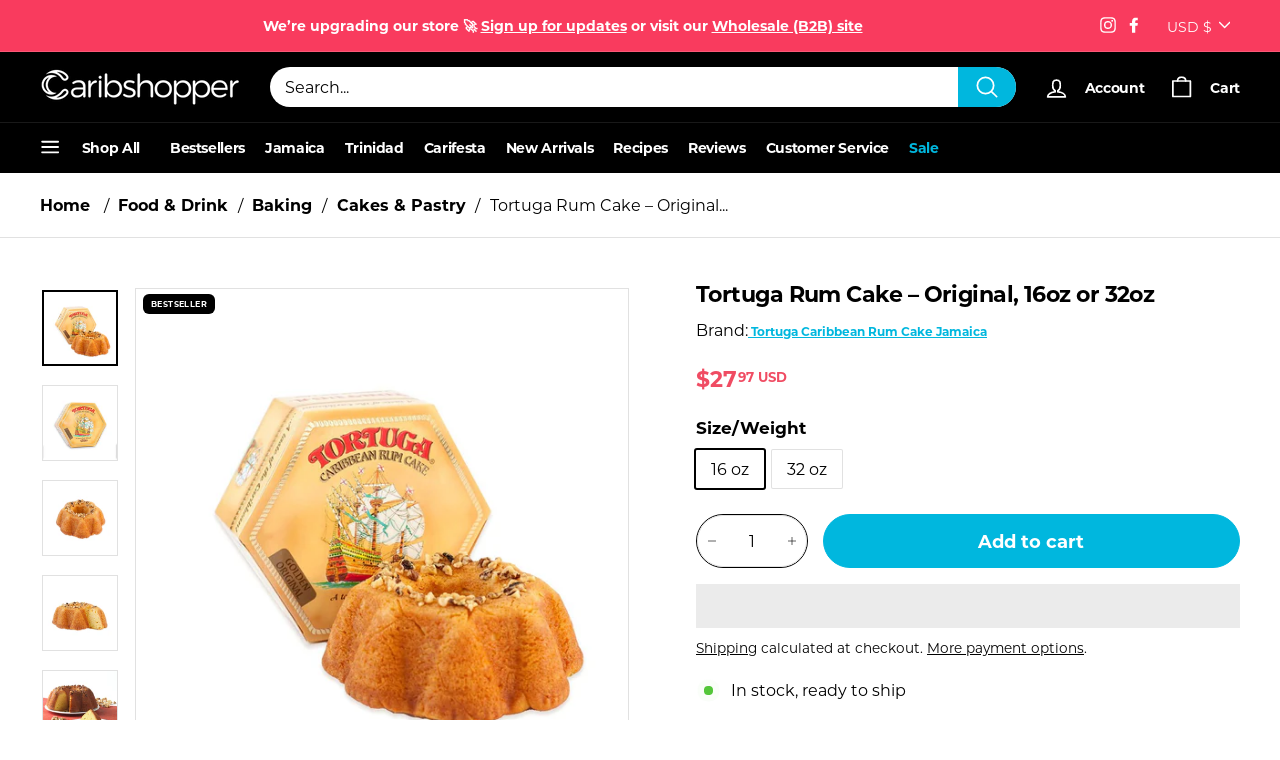

--- FILE ---
content_type: text/html; charset=utf-8
request_url: https://caribshopper.com/products/tortuga-rum-cake-original
body_size: 82739
content:
<!DOCTYPE html>
<html class="no-js" lang="en" dir="ltr">
<head>

  <meta name="google-site-verification" content="q3mGg7QApcOVi5qJknRMI7nHUrJZauu_CqcKYV17dH0" />
  <meta charset="utf-8">
  <meta http-equiv="X-UA-Compatible" content="IE=edge,chrome=1">
  <meta name="viewport" content="width=device-width,initial-scale=1">
  <meta name="theme-color" content="#000000">
  <meta name="p:domain_verify" content="e2fe7e40ed939922c271f940a676caf2"/>
  <link rel="canonical" href="https://caribshopper.com/products/tortuga-rum-cake-original" />
  <link rel="preload" as="style" href="//caribshopper.com/cdn/shop/t/58/assets/swiper-bundle.min.css?v=178310816891320117841748622548">
  <link rel="preload" as="style" href="//caribshopper.com/cdn/shop/t/58/assets/theme.css?v=74421133790783133261768332301">
  <link rel="preload" as="style" href="//caribshopper.com/cdn/shop/t/58/assets/slick.css?v=109900172025785856321748622550">
  <link rel="preload" as="script" href="//caribshopper.com/cdn/shop/t/58/assets/vendor-scripts-v1.js?v=10628184823081109221748622548">
  <link rel="preload" as="script" href="//caribshopper.com/cdn/shop/t/58/assets/theme.js?v=165681251674146635801748622547">
  <link rel="preconnect" href="https://cdn.shopify.com">
  <link rel="preconnect" href="https://fonts.shopifycdn.com">
  <link rel="dns-prefetch" href="https://productreviews.shopifycdn.com">
  <link rel="dns-prefetch" href="https://ajax.googleapis.com">
  <link rel="dns-prefetch" href="https://maps.googleapis.com">
  <link rel="dns-prefetch" href="https://maps.gstatic.com">
  <script async data-src="https://www.googletagmanager.com/gtag/js?id=AW-399938032"></script><link rel="shortcut icon" href="//caribshopper.com/cdn/shop/files/Caribshopper_Favicon_4_32x32.png?v=1740410820" type="image/png" /><title>Tortuga Rum Cake, Original, 16oz or 32oz | Caribshopper
</title>
<meta name="description" content="The most popular flavor! The World Famous Tortuga Golden Original Rum Cakes with Walnuts are baked in the Caribbean with only the finest ingredients, including imported walnuts."><meta property="og:site_name" content="Caribshopper">
  <meta property="og:url" content="https://caribshopper.com/products/tortuga-rum-cake-original">
  <meta property="og:title" content="Tortuga Rum Cake – Original, 16oz or 32oz">
  <meta property="og:type" content="product">
  <meta property="og:description" content="The most popular flavor! The World Famous Tortuga Golden Original Rum Cakes with Walnuts are baked in the Caribbean with only the finest ingredients, including imported walnuts."><meta property="og:image" content="http://caribshopper.com/cdn/shop/products/tortuga-rum-cake-original-16oz-or-32oz-caribshopper-923034.jpg?v=1762526224">
    <meta property="og:image:secure_url" content="https://caribshopper.com/cdn/shop/products/tortuga-rum-cake-original-16oz-or-32oz-caribshopper-923034.jpg?v=1762526224">
    <meta property="og:image:width" content="1000">
    <meta property="og:image:height" content="1000"><meta name="twitter:site" content="@">
  <meta name="twitter:card" content="summary_large_image">
  <meta name="twitter:title" content="Tortuga Rum Cake – Original, 16oz or 32oz">
  <meta name="twitter:description" content="The most popular flavor! The World Famous Tortuga Golden Original Rum Cakes with Walnuts are baked in the Caribbean with only the finest ingredients, including imported walnuts.">
<!-- Start of Shoplift scripts -->
<!-- 2025-04-04T04:30:08.6558773Z -->
<style>.shoplift-hide { opacity: 0 !important; }</style>
<style id="sl-preview-bar-hide">#preview-bar-iframe, #PBarNextFrameWrapper { display: none !important; }</style>
<script type="text/javascript">(function(rootPath, template, themeRole, themeId, isThemePreview){ /* Generated on 2025-10-13T14:30:40.1147868Z */var se=Object.defineProperty;var re=(T,C,k)=>C in T?se(T,C,{enumerable:!0,configurable:!0,writable:!0,value:k}):T[C]=k;var g=(T,C,k)=>re(T,typeof C!="symbol"?C+"":C,k);(function(){"use strict";var T=document.createElement("style");T.textContent=`#shoplift-preview-control{position:fixed;max-width:332px;height:56px;background-color:#141414;z-index:9999;bottom:20px;display:flex;border-radius:8px;box-shadow:13px 22px 7px #0000,9px 14px 7px #00000003,5px 8px 6px #0000000d,2px 4px 4px #00000017,1px 1px 2px #0000001a,0 0 #0000001a;align-items:center;margin:0 auto;left:16px;right:16px;opacity:0;transform:translateY(20px);visibility:hidden;transition:opacity .4s ease-in-out,transform .4s ease-in-out,visibility 0s .4s}#shoplift-preview-control.visible{opacity:1;transform:translateY(0);visibility:visible;transition:opacity .4s ease-in-out,transform .4s ease-in-out,visibility 0s 0s}#shoplift-preview-control *{font-family:Inter,sans-serif;color:#fff;box-sizing:border-box;font-size:16px}#shoplift-preview-variant-title{font-weight:400;line-height:140%;font-size:16px;text-align:start;letter-spacing:-.16px;flex-grow:1;text-wrap:nowrap;overflow:hidden;text-overflow:ellipsis}#shoplift-preview-variant-selector{position:relative;display:block;padding:6px 0;height:100%;min-width:0;flex:1 1 auto}#shoplift-preview-variant-menu-trigger{border:none;cursor:pointer;width:100%;background-color:transparent;padding:0 16px;border-left:1px solid #333;border-right:1px solid #333;height:100%;display:flex;align-items:center;justify-content:start;gap:8px}#shoplift-preview-variant-selector .menu-variant-label{width:24px;height:24px;border-radius:50%;padding:6px;display:flex;justify-content:center;align-items:center;font-size:12px;font-style:normal;font-weight:600;line-height:100%;letter-spacing:-.12px;flex-shrink:0}#shoplift-preview-variant-selector .preview-variant-menu{position:absolute;bottom:110%;transform:translate3d(0,20px,0);visibility:hidden;pointer-events:none;opacity:0;cursor:pointer;background-color:#141414;border:1px solid #141414;border-radius:6px;width:100%;max-height:156px;overflow-y:auto;box-shadow:0 8px 16px #0003;z-index:1;transition:opacity .3s ease-in-out,transform .3s ease-in-out,visibility 0s .3s}#shoplift-preview-variant-selector .preview-variant-menu.preview-variant-menu__visible{visibility:visible;pointer-events:auto;opacity:100;transform:translateZ(0);transition:opacity .3s ease-in-out,transform .3s ease-in-out,visibility 0s 0s}@media screen and (max-width: 400px){#shoplift-preview-variant-selector .preview-variant-menu{position:fixed;left:0;right:0;width:auto;bottom:110%}}#shoplift-preview-variant-selector .preview-variant-menu .preview-variant-menu--item{padding:12px 16px;display:flex;overflow:hidden}#shoplift-preview-variant-selector .preview-variant-menu .preview-variant-menu--item .menu-variant-label{margin-right:6px}#shoplift-preview-variant-selector .preview-variant-menu .preview-variant-menu--item span{overflow:hidden;text-overflow:ellipsis;text-wrap:nowrap;white-space:nowrap;color:#f6f6f6;font-size:14px;font-style:normal;font-weight:500}#shoplift-preview-variant-selector .preview-variant-menu .preview-variant-menu--item:hover{background-color:#545454}#shoplift-preview-variant-selector .preview-variant-menu .preview-variant-menu--item:last-of-type{border-bottom-left-radius:6px;border-bottom-right-radius:6px}#shoplift-preview-variant-selector .preview-variant-menu .preview-variant-menu--item:first-of-type{border-top-left-radius:6px;border-top-right-radius:6px}#shoplift-preview-control div:has(#shoplift-exit-preview-button){padding:0 16px}#shoplift-exit-preview-button{padding:6px 8px;font-weight:500;line-height:75%;border-radius:4px;background-color:transparent;border:none;text-decoration:none}#shoplift-exit-preview-button:hover{cursor:pointer;background-color:#333}`,document.head.appendChild(T);var C=" daum[ /]| deusu/| yadirectfetcher|(?:^|[^g])news(?!sapphire)|(?<! (?:channel/|google/))google(?!(app|/google| pixel))|(?<! cu)bots?(?:\\b|_)|(?<!(?: ya| yandex|^job|inapp;) ?)search|(?<!(?:lib))http|(?<![hg]m)score|@[a-z][\\w-]+\\.|\\(\\)|\\.com|\\b\\d{13}\\b|^<|^[\\w \\.\\-\\(?:\\):]+(?:/v?\\d+(?:\\.\\d+)?(?:\\.\\d{1,10})*?)?(?:,|$)|^[^ ]{50,}$|^\\d+\\b|^\\w+/[\\w\\(\\)]*$|^active|^ad muncher|^amaya|^avsdevicesdk/|^biglotron|^bot|^bw/|^clamav[ /]|^client/|^cobweb/|^custom|^ddg[_-]android|^discourse|^dispatch/\\d|^downcast/|^duckduckgo|^facebook|^getright/|^gozilla/|^hobbit|^hotzonu|^hwcdn/|^jeode/|^jetty/|^jigsaw|^microsoft bits|^movabletype|^mozilla/\\d\\.\\d \\(compatible;?\\)$|^mozilla/\\d\\.\\d \\w*$|^navermailapp|^netsurf|^offline|^owler|^postman|^python|^rank|^read|^reed|^rest|^rss|^snapchat|^space bison|^svn|^swcd |^taringa|^thumbor/|^track|^valid|^w3c|^webbandit/|^webcopier|^wget|^whatsapp|^wordpress|^xenu link sleuth|^yahoo|^yandex|^zdm/\\d|^zoom marketplace/|^{{.*}}$|admin|analyzer|archive|ask jeeves/teoma|bit\\.ly/|bluecoat drtr|browsex|burpcollaborator|capture|catch|check|chrome-lighthouse|chromeframe|classifier|clean|cloud|crawl|cypress/|dareboost|datanyze|dejaclick|detect|dmbrowser|download|evc-batch/|feed|firephp|gomezagent|headless|httrack|hubspot marketing grader|hydra|ibisbrowser|images|insight|inspect|iplabel|ips-agent|java(?!;)|library|mail\\.ru/|manager|measure|neustar wpm|node|nutch|offbyone|optimize|pageburst|pagespeed|parser|perl|phantomjs|pingdom|powermarks|preview|proxy|ptst[ /]\\d|reputation|resolver|retriever|rexx;|rigor|rss\\b|scan|scrape|server|sogou|sparkler/|speedcurve|spider|splash|statuscake|synapse|synthetic|tools|torrent|trace|transcoder|url|virtuoso|wappalyzer|watch|webglance|webkit2png|whatcms/|zgrab",k=/bot|spider|crawl|http|lighthouse/i,P;function M(){if(P instanceof RegExp)return P;try{P=new RegExp(C,"i")}catch{P=k}return P}function U(c){return!!c&&M().test(c)}class E{constructor(){g(this,"timestamp");this.timestamp=new Date}}class D extends E{constructor(t,i,s){super();g(this,"type");g(this,"testId");g(this,"hypothesisId");this.type=3,this.testId=t,this.hypothesisId=i,this.timestamp=s}}class H extends E{constructor(t){super();g(this,"type");g(this,"path");this.type=4,this.path=t}}class F extends E{constructor(t){super();g(this,"type");g(this,"cart");this.type=5,this.cart=t}}class L extends Error{constructor(){super();g(this,"isBot");this.isBot=!0}}function z(c,e,t){for(const i of e.selectors){const s=c.querySelectorAll(i.cssSelector);for(let r=0;r<s.length;r++)t(e.testId,e.hypothesisId)}_(c,e,(i,s,r,n,o)=>o(s,r),t)}function I(c,e,t){for(const i of e.selectors)O(c,e.testId,e.hypothesisId,i,t??(()=>{}));_(c,e,O,t??(()=>{}))}function j(c){return c.urlPatterns.reduce((e,t)=>{switch(t.operator){case"contains":return e+`.*${t}.*`;case"endsWith":return e+`.*${t}`;case"startsWith":return e+`${t}.*`}},"")}function _(c,e,t,i){new MutationObserver(()=>{for(const r of e.selectors)t(c,e.testId,e.hypothesisId,r,i)}).observe(c.documentElement,{childList:!0,subtree:!0})}function O(c,e,t,i,s){const r=c.querySelectorAll(i.cssSelector);for(let n=0;n<r.length;n++){let o=r.item(n);if(o instanceof HTMLElement&&o.dataset.shoplift!==""){o.dataset.shoplift="";for(const l of i.actions.sort(Q))o=B(c,i.cssSelector,o,l)}}return r.length>0&&s?(s(e,t),!0):!1}function B(c,e,t,i){switch(i.type){case"innerHtml":t.innerHTML=i.value;break;case"attribute":G(t,i.scope,i.value);break;case"css":J(c,e,i.value);break;case"js":K(c,t,i);break;case"copy":return W(t);case"remove":Y(t);break;case"move":Z(t,parseInt(i.value));break}return t}function G(c,e,t){c.setAttribute(e,t)}function J(c,e,t){var s;const i=c.createElement("style");i.innerHTML=`${e} { ${t} }`,(s=c.getElementsByTagName("head")[0])==null||s.appendChild(i)}function K(c,e,t){Function("document","element",`"use strict"; ${t.value}`)(c,e)}function W(c){const e=c.cloneNode(!0);if(!c.parentNode)throw"Can't copy node outside of DOM";return c.parentNode.insertBefore(e,c.nextSibling),e}function Y(c){c.remove()}function Z(c,e){if(e===0)return;const t=Array.prototype.slice.call(c.parentElement.children).indexOf(c),i=Math.min(Math.max(t+e,0),c.parentElement.children.length-1);c.parentElement.children.item(i).insertAdjacentElement(e>0?"afterend":"beforebegin",c)}function Q(c,e){return R(c)-R(e)}function R(c){return c.type==="copy"||c.type==="remove"?0:1}var S=(c=>(c[c.Template=0]="Template",c[c.Theme=1]="Theme",c[c.UrlRedirect=2]="UrlRedirect",c[c.Script=3]="Script",c[c.Dom=4]="Dom",c[c.Price=5]="Price",c))(S||{});const X="data:image/svg+xml,%3csvg%20width='12'%20height='12'%20viewBox='0%200%2012%2012'%20fill='none'%20xmlns='http://www.w3.org/2000/svg'%3e%3cpath%20d='M9.96001%207.90004C9.86501%207.90004%209.77001%207.86504%209.69501%207.79004L6.43501%204.53004C6.19501%204.29004%205.80501%204.29004%205.56501%204.53004L2.30501%207.79004C2.16001%207.93504%201.92001%207.93504%201.77501%207.79004C1.63001%207.64504%201.63001%207.40504%201.77501%207.26004L5.03501%204.00004C5.56501%203.47004%206.43001%203.47004%206.96501%204.00004L10.225%207.26004C10.37%207.40504%2010.37%207.64504%2010.225%207.79004C10.15%207.86004%2010.055%207.90004%209.96001%207.90004Z'%20fill='white'/%3e%3c/svg%3e",ee="data:image/svg+xml,%3csvg%20width='14'%20height='24'%20viewBox='0%200%2014%2024'%20fill='none'%20xmlns='http://www.w3.org/2000/svg'%3e%3cpath%20d='M12.3976%2014.5255C12.2833%2013.8788%2012.0498%2013.3024%2011.6952%2012.7961C11.3416%2012.2898%2010.9209%2011.8353%2010.4353%2011.4317C9.94868%2011.0291%209.43546%2010.6488%208.89565%2010.292C8.48487%2010.049%208.09577%209.78565%207.72637%209.50402C7.35697%209.2224%207.08016%208.89503%206.89694%208.51987C6.71273%208.14471%206.67826%207.69533%206.79055%207.1697C6.86345%206.83216%206.97476%206.54647%207.12351%206.31162C7.27324%206.07778%207.47124%205.89986%207.7175%205.77684C7.96377%205.65483%208.21989%205.59383%208.48389%205.59383C8.88087%205.59383%209.17639%205.7016%209.3734%205.91714C9.56943%206.13268%209.68271%206.42345%209.71424%206.78946C9.74576%207.15547%209.72015%207.55401%209.63839%207.98509C9.55663%208.41617%209.43645%208.84724%209.27687%209.27934L13.5127%208.80149C13.9638%207.52656%2014.1017%206.42447%2013.9264%205.49725C13.751%204.56901%2013.2664%203.85122%2012.4724%203.34491C12.239%203.19648%2011.9779%203.07041%2011.6893%202.96569L12.0026%201.50979L9.86397%200L7.3875%201.50979L7.11169%202.78878C6.65166%202.8874%206.21724%203.01957%205.8114%203.19038C4.85292%203.594%204.06684%204.15115%203.45117%204.86385C2.83452%205.57655%202.42571%206.40108%202.22378%207.33847C2.06616%208.06947%202.04942%208.70796%202.17551%209.25087C2.30061%209.7948%202.52028%2010.2828%202.8355%2010.7139C3.14974%2011.145%203.51816%2011.5344%203.93977%2011.881C4.36039%2012.2288%204.782%2012.5521%205.20164%2012.851C5.68334%2013.1702%206.13844%2013.5169%206.56497%2013.8921C6.99052%2014.2672%207.31954%2014.7125%207.55004%2015.228C7.78055%2015.7445%207.81502%2016.3769%207.65347%2017.1262C7.56482%2017.5389%207.43676%2017.8765%207.27028%2018.1388C7.10381%2018.4011%206.89596%2018.5983%206.64772%2018.7295C6.3985%2018.8606%206.12071%2018.9267%205.8114%2018.9267C5.21641%2018.9267%204.79776%2018.6034%204.62833%2018.1632C4.4589%2017.7229%204.47367%2017.2583%204.60075%2016.5639C4.72782%2015.8705%205.05092%2015.1395%205.37107%2014.3699H1.17665C1.17665%2014.3699%200.207341%2016.1115%200.0310135%2017.6762C-0.0655232%2018.5302%200.0635208%2019.2653%200.41519%2019.8844C0.76686%2020.5036%201.33032%2020.9814%202.10655%2021.319C2.39222%2021.443%202.7104%2021.5447%203.05813%2021.623L2.54589%2024H7.17473L7.7047%2021.5386C8.08493%2021.442%208.43857%2021.3231%208.76562%2021.1787C9.73985%2020.7476%2010.52%2020.1427%2011.1071%2019.3649C11.6932%2018.5871%2012.0873%2017.7291%2012.2892%2016.7917C12.4744%2015.9295%2012.5099%2015.1741%2012.3966%2014.5275L12.3976%2014.5255Z'%20fill='white'/%3e%3c/svg%3e";async function te(c){let e=c.replace(/-/g,"+").replace(/_/g,"/");for(;e.length%4;)e+="=";const t=atob(e),i=Uint8Array.from(t,n=>n.charCodeAt(0)),s=new Blob([i]).stream().pipeThrough(new DecompressionStream("gzip")),r=await new Response(s).text();return JSON.parse(r)}function x(c,e){return typeof e=="string"&&/\d{4}-\d{2}-\d{2}T\d{2}:\d{2}:\d{2}.\d+(?:Z|[+-]\d+)/.test(e)?new Date(e):e}function V(c,e){return e}let $=!1;class ie{constructor(e,t,i,s,r,n,o,l,a,d,f){g(this,"temporarySessionKey","Shoplift_Session");g(this,"essentialSessionKey","Shoplift_Essential");g(this,"analyticsSessionKey","Shoplift_Analytics");g(this,"legacySessionKey");g(this,"cssHideClass");g(this,"testConfigs");g(this,"inactiveTestConfigs");g(this,"testsFilteredByAudience");g(this,"sendPageView");g(this,"shopliftDebug");g(this,"gaConfig");g(this,"getCountryTimeout");g(this,"state");g(this,"shopifyAnalyticsId");g(this,"cookie",document.cookie);g(this,"isSyncing",!1);g(this,"isSyncingGA",!1);g(this,"fetch");g(this,"localStorageSet");g(this,"localStorageGet");g(this,"sessionStorageSet",window.sessionStorage.setItem.bind(window.sessionStorage));g(this,"sessionStorageGet",window.sessionStorage.getItem.bind(window.sessionStorage));g(this,"urlParams",new URLSearchParams(window.location.search));g(this,"device");g(this,"logHistory");this.shop=e,this.host=t,this.eventHost=i,this.disableReferrerOverride=l,this.logHistory=[],this.legacySessionKey=`SHOPLIFT_SESSION_${this.shop}`,this.cssHideClass=s?"shoplift-hide":"",this.testConfigs=d.map(v=>({...v,startAt:new Date(v.startAt),statusHistory:v.statusHistory.map(u=>({...u,createdAt:new Date(u.createdAt)}))})),this.inactiveTestConfigs=f,this.sendPageView=!!r,this.shopliftDebug=n===!0,this.gaConfig=o!=={"sendEvents":false,"mode":"gtag"}?o:{sendEvents:!1},this.fetch=window.fetch.bind(window),this.localStorageSet=window.localStorage.setItem.bind(window.localStorage),this.localStorageGet=window.localStorage.getItem.bind(window.localStorage);const b=this.getDeviceType();this.device=b!=="tablet"?b:"mobile",this.state=this.loadState(),this.shopifyAnalyticsId=this.getShopifyAnalyticsId(),this.testsFilteredByAudience=d.filter(v=>v.status=="active"),this.getCountryTimeout=a===1000?1e3:a,this.log("State Loaded",JSON.stringify(this.state))}async init(){var e;try{if(this.log("Shoplift script initializing"),window.Shopify&&window.Shopify.designMode){this.log("Skipping script for design mode");return}if(window.location.href.includes("slScreenshot=true")){this.log("Skipping script for screenshot");return}if(window.location.hostname.endsWith(".edgemesh.com")){this.log("Skipping script for preview");return}if(window.location.href.includes("isShopliftMerchant")){const i=this.urlParams.get("isShopliftMerchant")==="true";this.log("Setting merchant session to %s",i),this.state.temporary.isMerchant=i,this.persistTemporaryState()}if(this.state.temporary.isMerchant){this.log("Setting up preview for merchant"),typeof window.shoplift!="object"&&this.setShopliftStub(),this.state.temporary.previewConfig||this.hidePage(),await this.initPreview(),(e=document.querySelector("#sl-preview-bar-hide"))==null||e.remove();return}if(this.state.temporary.previewConfig=void 0,U(navigator.userAgent))return;if(navigator.userAgent.includes("Chrome/118")){this.log("Random: %o",[Math.random(),Math.random(),Math.random()]);const i=await this.makeRequest({url:`${this.eventHost}/api/v0/events/ip`,method:"get"}).then(s=>s==null?void 0:s.json());this.log(`IP: ${i}`),this.makeRequest({url:`${this.eventHost}/api/v0/logs`,method:"post",data:JSON.stringify(this.debugState(),V)}).catch()}if(this.shopifyAnalyticsId=this.getShopifyAnalyticsId(),this.monitorConsentChange(),this.checkForThemePreview())return;if(!this.disableReferrerOverride&&this.state.temporary.originalReferrer!=null){this.log(`Overriding referrer from '${document.referrer}' to '${this.state.temporary.originalReferrer}'`);const i=this.state.temporary.originalReferrer;delete this.state.temporary.originalReferrer,this.persistTemporaryState(),Object.defineProperty(document,"referrer",{get:()=>i,enumerable:!0,configurable:!0})}if(await this.refreshVisitor(this.shopifyAnalyticsId),await this.handleVisitorTest()){this.log("Redirecting for visitor test");return}this.setShoplift(),this.showPage(),await this.ensureCartAttributesForExistingPriceTests(!1),await this.finalize(),console.log("SHOPLIFT SCRIPT INITIALIZED!")}catch(t){if(t instanceof L)return;throw t}finally{typeof window.shoplift!="object"&&this.setShopliftStub()}}getVariantColor(e){switch(e){case"a":return{text:"#141414",bg:"#E2E2E2"};case"b":return{text:"rgba(255, 255, 255, 1)",bg:"rgba(37, 99, 235, 1)"}}}async initPreview(){const e=this.urlParams.get("previewConfig");if(e){this.state.temporary.previewConfig=void 0,this.log("Setting up the preview"),this.log("Found preview config, writing to temporary state");const t=await te(e);if(this.state.temporary.previewConfig=t,this.state.temporary.previewConfig.testTypeCategory===S.Price){this.hidePage(!0);const s=this.state.temporary.previewConfig;let r=`${this.host}/api/dom-selectors/${s.storeId}/${s.testId}/${s.isDraft||!1}`;s.shopifyProductId&&(r+=`?productId=${s.shopifyProductId}`);const n=await this.makeJsonRequest({method:"get",url:r}).catch(o=>(this.log("Error getting domSelectors",o),null));s.variants.forEach(o=>{var l;return o.domSelectors=(l=n[o.id])==null?void 0:l.domSelectors})}this.persistTemporaryState();const i=new URL(window.location.toString());i.searchParams.delete("previewConfig"),this.queueRedirect(i)}else if(this.state.temporary.previewConfig){this.showPage();const t=this.state.temporary.previewConfig;t.testTypeCategory===S.Template&&this.handleTemplatePreview(t)&&this.initPreviewControls(t),t.testTypeCategory===S.UrlRedirect&&this.handleUrlPreview(t)&&this.initPreviewControls(t),t.testTypeCategory===S.Script&&this.handleScriptPreview(t)&&this.initPreviewControls(t),t.testTypeCategory===S.Price&&await this.handlePricePreview(t)&&this.initPreviewControls(t)}}initPreviewControls(e){document.addEventListener("DOMContentLoaded",()=>{const t=e.variants.find(u=>u.id===e.currentVariant),i=(t==null?void 0:t.label)||"a",s=e.variants,r=document.createElement("div");r.id="shoplift-preview-control";const n=document.createElement("div"),o=document.createElement("img");o.src=ee,o.height=24,o.width=14,n.style.padding="0 16px",n.style.lineHeight="100%",n.appendChild(o),r.appendChild(n);const l=document.createElement("div");l.id="shoplift-preview-variant-selector";const a=document.createElement("button");a.id="shoplift-preview-variant-menu-trigger";const d=document.createElement("div");d.className="menu-variant-label",d.style.backgroundColor=this.getVariantColor(i).bg,d.style.color=this.getVariantColor(i).text,d.innerText=i.toUpperCase(),a.appendChild(d);const f=document.createElement("span");if(f.id="shoplift-preview-variant-title",f.innerText=t!=null&&t.title?t.title:"Untitled variant "+i.toUpperCase(),a.appendChild(f),s.length>1){const u=document.createElement("img");u.src=X,u.width=12,u.height=12,u.style.height="12px",u.style.width="12px",a.appendChild(u);const p=document.createElement("div");p.className="preview-variant-menu";for(const h of e.variants.filter(m=>m.id!==e.currentVariant)){const m=document.createElement("div");m.className="preview-variant-menu--item";const w=document.createElement("div");w.className="menu-variant-label",w.style.backgroundColor=this.getVariantColor(h.label).bg,w.style.color=this.getVariantColor(h.label).text,w.style.flexShrink="0",w.innerText=h.label.toUpperCase(),m.appendChild(w);const y=document.createElement("span");y.innerText=h.title?h.title:"Untitled variant "+h.label.toUpperCase(),m.appendChild(y),m.addEventListener("click",()=>{this.pickVariant(h.id)}),p.appendChild(m)}l.appendChild(p),a.addEventListener("click",()=>{p.className!=="preview-variant-menu preview-variant-menu__visible"?p.classList.add("preview-variant-menu__visible"):p.classList.remove("preview-variant-menu__visible")}),document.addEventListener("click",h=>{h.target instanceof Element&&!a.contains(h.target)&&p.className==="preview-variant-menu preview-variant-menu__visible"&&p.classList.remove("preview-variant-menu__visible")})}else a.style.pointerEvents="none",d.style.margin="0";l.appendChild(a),r.appendChild(l);const b=document.createElement("div"),v=document.createElement("button");v.id="shoplift-exit-preview-button",v.innerText="Exit",b.appendChild(v),v.addEventListener("click",()=>{this.exitPreview()}),r.appendChild(b),document.body.appendChild(r),requestAnimationFrame(()=>{r.classList.add("visible")})}),this.ensureCartAttributesForExistingPriceTests(!0).catch(t=>{this.log("Error ensuring cart attributes for price test",t)})}pickVariant(e){var t,i,s,r;if(this.state.temporary.previewConfig){const n=this.state.temporary.previewConfig,o=new URL(window.location.toString());if(n.testTypeCategory===S.UrlRedirect){const l=(t=n.variants.find(a=>a.id===n.currentVariant))==null?void 0:t.redirectUrl;if(o.pathname===l){const a=(i=n.variants.find(d=>d.id===e))==null?void 0:i.redirectUrl;a&&(o.pathname=a)}}if(n.testTypeCategory===S.Template){const l=(s=n.variants.find(a=>a.id===n.currentVariant))==null?void 0:s.pathName;if(l&&o.pathname===l){const a=(r=n.variants.find(d=>d.id===e))==null?void 0:r.pathName;a&&a!==l&&(o.pathname=a)}}n.currentVariant=e,this.persistTemporaryState(),this.queueRedirect(o)}}exitPreview(){var t,i,s,r;const e=new URL(window.location.toString());if(((t=this.state.temporary.previewConfig)==null?void 0:t.testTypeCategory)===S.Template&&e.searchParams.delete("view"),((i=this.state.temporary.previewConfig)==null?void 0:i.testTypeCategory)===S.Script&&e.searchParams.delete("slVariant"),((s=this.state.temporary.previewConfig)==null?void 0:s.testTypeCategory)===S.UrlRedirect){const o=this.state.temporary.previewConfig.variants.filter(a=>a.label!=="a"&&a.redirectUrl!==null).map(a=>a.redirectUrl),l=(r=this.state.temporary.previewConfig.variants.find(a=>a.label==="a"))==null?void 0:r.redirectUrl;o.includes(e.pathname)&&l&&(e.pathname=l)}this.state.temporary.previewConfig=void 0,this.persistTemporaryState(),this.hidePage(),this.queueRedirect(e)}handleTemplatePreview(e){const t=e.currentVariant,i=e.variants.find(n=>n.id===t);if(!i)return!1;this.log("Setting up template preview for type",i.type);const s=new URL(window.location.toString()),r=s.searchParams.get("view");return this.typeFromTemplate()==i.type&&r!==i.affix&&i.affix&&(this.log("Template type matches current variant, redirecting"),s.searchParams.delete("view"),this.log("Setting the new viewParam"),this.hidePage(),s.searchParams.set("view",i.affix),this.queueRedirect(s)),r!==null&&r!==i.affix&&(s.searchParams.delete("view"),this.hidePage(),this.queueRedirect(s)),!0}handleUrlPreview(e){var n;const t=e.currentVariant,i=e.variants.find(o=>o.id===t),s=(n=e.variants.find(o=>o.isControl))==null?void 0:n.redirectUrl;if(!i)return!1;this.log("Setting up URL redirect preview");const r=new URL(window.location.toString());return r.pathname===s&&!i.isControl&&i.redirectUrl!==null&&(this.log("Url matches control, redirecting"),this.hidePage(),r.pathname=i.redirectUrl,this.queueRedirect(r)),!0}handleScriptPreview(e){const t=e.currentVariant,i=e.variants.find(n=>n.id===t);if(!i)return!1;this.log("Setting up script preview");const s=new URL(window.location.toString());return s.searchParams.get("slVariant")!==i.id&&(this.log("current id doesn't match the variant, redirecting"),s.searchParams.delete("slVariant"),this.log("Setting the new slVariantParam"),this.hidePage(),s.searchParams.set("slVariant",i.id),this.queueRedirect(s)),!0}async handlePricePreview(e){const t=e.currentVariant,i=e.variants.find(s=>s.id===t);return i?(this.log("Setting up price preview"),i.domSelectors&&i.domSelectors.length>0&&(I(document,{testId:e.testId,hypothesisId:i.id,selectors:i.domSelectors}),await this.ensureCartAttributesForExistingPriceTests(!0)),!0):!1}async finalize(){const e=await this.getCartState();e!==null&&this.queueCartUpdate(e),this.pruneStateAndSave(),await this.syncAllEvents()}setShoplift(){this.log("Setting up public API");const t=this.urlParams.get("slVariant")==="true",i=t?null:this.urlParams.get("slVariant");window.shoplift={isHypothesisActive:async s=>{if(this.log("Script checking variant for hypothesis '%s'",s),t)return this.log("Forcing variant for hypothesis '%s'",s),!0;if(i!==null)return this.log("Forcing hypothesis '%s'",i),s===i;const r=this.testConfigs.find(o=>o.hypotheses.some(l=>l.id===s));if(!r)return this.log("No test found for hypothesis '%s'",s),!1;const n=this.state.essential.visitorTests.find(o=>o.testId===r.id);return n?(this.log("Active visitor test found",s),n.hypothesisId===s):(await this.manuallySplitVisitor(r),this.testConfigs.some(o=>o.hypotheses.some(l=>l.id===s&&this.state.essential.visitorTests.some(a=>a.hypothesisId===l.id))))},setAnalyticsConsent:async s=>{await this.onConsentChange(s,!0)},getVisitorData:()=>({visitor:this.state.analytics.visitor,visitorTests:this.state.essential.visitorTests.filter(s=>!s.isInvalid).map(s=>{const{shouldSendToGa:r,...n}=s;return n})})}}setShopliftStub(){this.log("Setting up stubbed public API");const t=this.urlParams.get("slVariant")==="true",i=t?null:this.urlParams.get("slVariant");window.shoplift={isHypothesisActive:s=>Promise.resolve(t||s===i),setAnalyticsConsent:()=>Promise.resolve(),getVisitorData:()=>({visitor:null,visitorTests:[]})}}async manuallySplitVisitor(e){this.log("Starting manual split for test '%s'",e.id),await this.handleVisitorTest([e]),this.saveState(),this.syncAllEvents()}async handleVisitorTest(e){await this.filterTestsByAudience(this.testConfigs,this.state.analytics.visitor??this.buildBaseVisitor(),this.state.essential.visitorTests);let t=e?e.filter(i=>this.testsFilteredByAudience.some(s=>s.id===i.id)):[...this.testsForUrl(this.testsFilteredByAudience),...this.domTestsForUrl(this.testsFilteredByAudience)];try{if(t.length===0)return this.log("No tests found"),!1;this.log("Checking for existing visitor test on page");const i=this.getCurrentVisitorHypothesis(t);if(i){this.log("Found current visitor test");const o=this.considerRedirect(i);return o&&(this.log("Redirecting for current visitor test"),this.redirect(i)),o}this.log("No active test relation for test page");const s=this.testsForUrl(this.inactiveTestConfigs.filter(o=>this.testIsPaused(o)&&o.hypotheses.some(l=>this.state.essential.visitorTests.some(a=>a.hypothesisId===l.id)))).map(o=>o.id);if(s.length>0)return this.log("Visitor has paused tests for test page, skipping test assignment: %o",s),!1;if(this.hasThemeAndOtherTestTypes(this.testsFilteredByAudience)){this.log("Store has both theme and non-theme tests");const o=this.visitorActiveTestType();this.log("Current visitor test type is '%s'",o);let l;switch(o){case"templateOrUrlRedirect":this.log("Filtering to non-theme tests"),l=d=>d!=="theme";break;case"theme":this.log("Filtering to theme tests"),l=d=>d==="theme";break;case null:l=Math.random()>.5?(this.log("Filtering to theme tests"),d=>d==="theme"):(this.log("Filtering to non-theme tests"),d=>d!=="theme");break}const a=t.filter(d=>d.hypotheses.every(f=>!f.isControl||!l(f.type)));this.log(`Blocking visitor from being assigned to filtered test IDs: ["${a.map(d=>d.id).join('", "')}"]`),this.state.essential.visitorTests.push(...a.map(d=>({createdAt:new Date,testId:d.id,hypothesisId:null,isThemeTest:d.hypotheses.some(f=>f.type==="theme"),shouldSendToGa:!1,isSaved:!0,isInvalid:!0,themeId:void 0}))),t=t.filter(d=>d.hypotheses.some(f=>f.isControl&&l(f.type)))}if(t.length===0)return this.log("No tests found"),!1;const r=t[Math.floor(Math.random()*t.length)],n=this.pickHypothesis(r);if(n){this.log("Adding local visitor to test '%s', hypothesis '%s'",r.id,n.id),this.queueAddVisitorToTest(r.id,n);const o=this.considerRedirect(n);return o&&(this.log("Redirecting for new test"),this.redirect(n)),o}return this.log("No hypothesis found"),!1}finally{this.includeInDomTests(),this.saveState()}}includeInDomTests(){const e=this.getDomTestsForCurrentUrl(),t=this.getVisitorDomHypothesis(e);for(const i of e){this.log("Evaluating dom test '%s'",i.id);const r=t.find(n=>i.hypotheses.some(o=>n.id===o.id))??this.pickHypothesis(i);if(!r){this.log("Failed to pick hypothesis for test");continue}if(r.isControl){this.log("Control hypothesis - applying DOM selectors and watching for variant selectors");const n=i.hypotheses.filter(o=>o.id!==r.id).flatMap(o=>{var l;return((l=o.domSelectors)==null?void 0:l.map(a=>({...a,testId:i.id})))??[]});n.length>0&&z(document,{testId:i.id,hypothesisId:r.id,selectors:n},o=>{this.queueAddVisitorToTest(o,r),this.syncAllEvents()})}if(!r.domSelectors||r.domSelectors.length===0){this.log("No selectors found, skipping hypothesis");continue}this.log("Watching for selectors"),I(document,{testId:i.id,hypothesisId:r.id,selectors:r.domSelectors},n=>{this.queueAddVisitorToTest(n,r),this.syncAllEvents()})}}considerRedirect(e){if(this.log("Considering redirect for hypothesis '%s'",e.id),e.isControl)return this.log("Skipping redirect for control"),!1;if(e.type==="basicScript"||e.type==="manualScript")return this.log("Skipping redirect for script test"),!1;const t=this.state.essential.visitorTests.find(n=>n.hypothesisId===e.id),i=new URL(window.location.toString()),r=new URLSearchParams(window.location.search).get("view");if(e.type==="theme"){if(!(e.themeId===themeId)){if(this.log("Theme id '%s' is not hypothesis theme ID '%s'",e.themeId,themeId),t&&t.themeId!==e.themeId&&(t.themeId===themeId||!this.isThemePreview()))this.log("On old theme, redirecting and updating local visitor"),t.themeId=e.themeId;else if(this.isThemePreview())return this.log("On non-test theme, skipping redirect"),!1;return this.log("Hiding page to redirect for theme test"),this.hidePage(),!0}return!1}else if(e.type!=="dom"&&e.type!=="price"&&e.affix!==template.suffix&&e.affix!==r||e.redirectPath&&!i.pathname.endsWith(e.redirectPath))return this.log("Hiding page to redirect for template test"),this.hidePage(),!0;return this.log("Not redirecting"),!1}redirect(e){if(this.log("Redirecting to hypothesis '%s'",e.id),e.isControl)return;const t=new URL(window.location.toString());if(t.searchParams.delete("view"),e.redirectPath){const i=RegExp("^(/w{2}-w{2})/").exec(t.pathname);if(i&&i.length>1){const s=i[1];t.pathname=`${s}${e.redirectPath}`}else t.pathname=e.redirectPath}else e.type==="theme"?(t.searchParams.set("_ab","0"),t.searchParams.set("_fd","0"),t.searchParams.set("_sc","1"),t.searchParams.set("preview_theme_id",e.themeId.toString())):e.type!=="urlRedirect"&&t.searchParams.set("view",e.affix);this.queueRedirect(t)}async refreshVisitor(e){if(e===null||!this.state.essential.isFirstLoad||!this.testConfigs.some(i=>i.visitorOption!=="all"))return;this.log("Refreshing visitor"),this.hidePage();const t=await this.getVisitor(e);t&&t.id&&this.updateLocalVisitor(t)}buildBaseVisitor(){return{shopifyAnalyticsId:this.shopifyAnalyticsId,device:this.device,country:null,...this.state.essential.initialState}}getInitialState(){const e=this.getUTMValue("utm_source")??"",t=this.getUTMValue("utm_medium")??"",i=this.getUTMValue("utm_campaign")??"",s=this.getUTMValue("utm_content")??"",r=window.document.referrer,n=this.device;return{createdAt:new Date,utmSource:e,utmMedium:t,utmCampaign:i,utmContent:s,referrer:r,device:n}}checkForThemePreview(){var e,t;return this.log("Checking for theme preview"),window.location.hostname.endsWith(".shopifypreview.com")?(this.log("on shopify preview domain"),this.clearThemeBar(!0,!1,this.state),(e=document.querySelector("#sl-preview-bar-hide"))==null||e.remove(),!1):this.isThemePreview()?this.state.essential.visitorTests.some(i=>i.isThemeTest&&i.hypothesisId!=null&&this.getHypothesis(i.hypothesisId)&&i.themeId===themeId)?(this.log("On active theme test, removing theme bar"),this.clearThemeBar(!1,!0,this.state),!1):this.state.essential.visitorTests.some(i=>i.isThemeTest&&i.hypothesisId!=null&&!this.getHypothesis(i.hypothesisId)&&i.themeId===themeId)?(this.log("Visitor is on an inactive theme test, redirecting to main theme"),this.redirectToMainTheme(),!0):this.state.essential.isFirstLoad?(this.log("No visitor found on theme preview, redirecting to main theme"),this.redirectToMainTheme(),!0):this.inactiveTestConfigs.some(i=>i.hypotheses.some(s=>s.themeId===themeId))?(this.log("Current theme is an inactive theme test, redirecting to main theme"),this.redirectToMainTheme(),!0):this.testConfigs.some(i=>i.hypotheses.some(s=>s.themeId===themeId))?(this.log("Falling back to clearing theme bar"),this.clearThemeBar(!1,!0,this.state),!1):(this.log("No tests on current theme, skipping script"),this.clearThemeBar(!0,!1,this.state),(t=document.querySelector("#sl-preview-bar-hide"))==null||t.remove(),!0):(this.log("Not on theme preview"),this.clearThemeBar(!0,!1,this.state),!1)}redirectToMainTheme(){this.hidePage();const e=new URL(window.location.toString());e.searchParams.set("preview_theme_id",""),this.queueRedirect(e)}testsForUrl(e){const t=new URL(window.location.href),i=this.typeFromTemplate();return e.filter(s=>s.hypotheses.some(r=>r.type!=="dom"&&r.type!=="price"&&(r.isControl&&r.type===i&&r.affix===template.suffix||r.type==="theme"||r.isControl&&r.type==="urlRedirect"&&r.redirectPath&&t.pathname.endsWith(r.redirectPath)||r.type==="basicScript"))&&(s.ignoreTestViewParameterEnforcement||!t.searchParams.has("view")||s.hypotheses.map(r=>r.affix).includes(t.searchParams.get("view")??"")))}domTestsForUrl(e){const t=new URL(window.location.href);return e.filter(i=>i.hypotheses.some(s=>(s.type==="dom"||s.type==="price")&&s.domSelectors&&s.domSelectors.some(r=>new RegExp(j(r)).test(t.toString()))))}async filterTestsByAudience(e,t,i){const s=[];let r=t.country;!r&&e.some(n=>n.requiresCountry&&!i.some(o=>o.testId===n.id))&&(this.log("Hiding page to check geoip"),this.hidePage(),r=await this.makeJsonRequest({method:"get",url:`${this.eventHost}/api/v0/visitors/get-country`,signal:AbortSignal.timeout(this.getCountryTimeout)}).catch(n=>(this.log("Error getting country",n),null)));for(const n of e){if(this.log("Checking audience for test '%s'",n.id),this.state.essential.visitorTests.some(a=>a.testId===n.id&&a.hypothesisId==null)){console.log(`Skipping blocked test '${n.id}'`);continue}const o=this.visitorCreatedDuringTestActive(n.statusHistory);(i.some(a=>a.testId===n.id&&(n.device==="all"||n.device===t.device&&n.device===this.device))||this.isTargetAudience(n,t,o,r))&&(this.log("Visitor is in audience for test '%s'",n.id),s.push(n))}this.testsFilteredByAudience=s}isTargetAudience(e,t,i,s){const r=this.getChannel(t);return(e.device==="all"||e.device===t.device&&e.device===this.device)&&(e.visitorOption==="all"||e.visitorOption==="new"&&i||e.visitorOption==="returning"&&!i)&&(e.targetAudiences.length===0||e.targetAudiences.reduce((n,o)=>n||o.reduce((l,a)=>l&&a(t,i,r,s),!0),!1))}visitorCreatedDuringTestActive(e){let t="";for(const i of e){if(this.state.analytics.visitor!==null&&this.state.analytics.visitor.createdAt<i.createdAt||this.state.essential.initialState.createdAt<i.createdAt)break;t=i.status}return t==="active"}getDomTestsForCurrentUrl(){return this.domTestsForUrl(this.testsFilteredByAudience)}getCurrentVisitorHypothesis(e){return e.flatMap(t=>t.hypotheses).find(t=>t.type!=="dom"&&t.type!=="price"&&this.state.essential.visitorTests.some(i=>i.hypothesisId===t.id))}getVisitorDomHypothesis(e){return e.flatMap(t=>t.hypotheses).filter(t=>(t.type==="dom"||t.type==="price")&&this.state.essential.visitorTests.some(i=>i.hypothesisId===t.id))}getHypothesis(e){return this.testConfigs.filter(t=>t.hypotheses.some(i=>i.id===e)).map(t=>t.hypotheses.find(i=>i.id===e))[0]}hasThemeTest(e){return e.some(t=>t.hypotheses.some(i=>i.type==="theme"))}hasTestThatIsNotThemeTest(e){return e.some(t=>t.hypotheses.some(i=>i.type!=="theme"&&i.type!=="dom"&&i.type!=="price"))}hasThemeAndOtherTestTypes(e){return this.hasThemeTest(e)&&this.hasTestThatIsNotThemeTest(e)}testIsPaused(e){return e.status==="paused"||e.status==="incompatible"||e.status==="suspended"}visitorActiveTestType(){const e=this.state.essential.visitorTests.filter(t=>this.testConfigs.some(i=>i.hypotheses.some(s=>s.id==t.hypothesisId)));return e.length===0?null:e.some(t=>t.isThemeTest)?"theme":"templateOrUrlRedirect"}pickHypothesis(e){let t=Math.random();const i=e.hypotheses.reduce((r,n)=>r+n.visitorCount,0);return e.hypotheses.sort((r,n)=>r.isControl?n.isControl?0:-1:n.isControl?1:0).reduce((r,n)=>{if(r!==null)return r;const l=e.hypotheses.reduce((a,d)=>a&&d.visitorCount>20,!0)?n.visitorCount/i-n.trafficPercentage:0;return t<=n.trafficPercentage-l?n:(t-=n.trafficPercentage,null)},null)}typeFromTemplate(){switch(template.type){case"collection-list":return"collectionList";case"page":return"landing";case"article":case"blog":case"cart":case"collection":case"index":case"product":case"search":return template.type;default:return null}}queueRedirect(e){this.saveState(),this.disableReferrerOverride||(this.log(`Saving temporary referrer override '${document.referrer}'`),this.state.temporary.originalReferrer=document.referrer,this.persistTemporaryState()),window.setTimeout(()=>window.location.assign(e),0),window.setTimeout(()=>void this.syncAllEvents(),2e3)}async syncAllEvents(){const e=async()=>{if(this.isSyncing){window.setTimeout(()=>void(async()=>await e())(),500);return}try{this.isSyncing=!0,await this.syncEvents(),this.syncGAEvents()}finally{this.isSyncing=!1}};await e()}async syncEvents(){var i,s;if(!this.state.essential.consentApproved||!this.shopifyAnalyticsId||this.state.analytics.queue.length===0)return;const e=this.state.analytics.queue.length,t=this.state.analytics.queue.splice(0,e);this.log("Syncing %s events",e);try{const r={shop:this.shop,visitorDetails:{shopifyAnalyticsId:this.shopifyAnalyticsId,device:((i=this.state.analytics.visitor)==null?void 0:i.device)??this.device,country:((s=this.state.analytics.visitor)==null?void 0:s.country)??null,...this.state.essential.initialState},events:this.state.essential.visitorTests.filter(o=>!o.isInvalid&&!o.isSaved&&o.hypothesisId!=null).map(o=>new D(o.testId,o.hypothesisId,o.createdAt)).concat(t)};await this.sendEvents(r);const n=await this.getVisitor(this.shopifyAnalyticsId);n!==null&&this.updateLocalVisitor(n);for(const o of this.state.essential.visitorTests.filter(l=>!l.isInvalid&&!l.isSaved))o.isSaved=!0}catch{this.state.analytics.queue.splice(0,0,...t)}finally{this.saveState()}}syncGAEvents(){if(!this.gaConfig.sendEvents){if($)return;$=!0,this.log("UseGtag is false — skipping GA Events");return}if(!this.state.essential.consentApproved){this.log("Consent not approved — skipping GA Events");return}if(this.isSyncingGA){this.log("Already syncing GA - skipping GA events");return}const e=this.state.essential.visitorTests.filter(t=>t.shouldSendToGa);if(e.length===0){this.log("No GA Events to sync");return}this.isSyncingGA=!0,this.log("Syncing %s GA Events",e.length),Promise.allSettled(e.map(t=>this.sendGAEvent(t))).then(()=>this.log("All gtag events sent")).finally(()=>this.isSyncingGA=!1)}sendGAEvent(e){return new Promise(t=>{this.log("Sending GA Event for test %s, hypothesis %s",e.testId,e.hypothesisId);const i=()=>{this.log("GA acknowledged event for hypothesis %s",e.hypothesisId),e.shouldSendToGa=!1,this.persistEssentialState(),t()},s={exp_variant_string:`SL-${e.testId}-${e.hypothesisId}`};this.shopliftDebug&&Object.assign(s,{debug_mode:!0});function r(n,o,l){window.dataLayer=window.dataLayer||[],window.dataLayer.push(arguments)}this.gaConfig.mode==="gtag"?r("event","experience_impression",{...s,event_callback:i}):(window.dataLayer=window.dataLayer||[],window.dataLayer.push({event:"experience_impression",...s,eventCallback:i}))})}updateLocalVisitor(e){let t;({visitorTests:t,...this.state.analytics.visitor}=e);for(const i of this.state.essential.visitorTests.filter(s=>!t.some(r=>r.testId===s.testId)))i.isSaved=!0,i.isInvalid=!0;for(const i of t){const s=this.state.essential.visitorTests.findIndex(n=>n.testId===i.testId);s!==-1?(i.isInvalid=!1,this.state.essential.visitorTests.splice(s,1,i)):this.state.essential.visitorTests.push(i)}this.state.analytics.visitor.storedAt=new Date}async getVisitor(e){try{return await this.makeJsonRequest({method:"get",url:`${this.eventHost}/api/v0/visitors/by-key/${this.shop}/${e}`})}catch{return null}}async sendEvents(e){await this.makeRequest({method:"post",url:`${this.eventHost}/api/v0/events`,data:JSON.stringify(e)})}getUTMValue(e){const i=decodeURIComponent(window.location.search.substring(1)).split("&");for(let s=0;s<i.length;s++){const r=i[s].split("=");if(r[0]===e)return r[1]||null}return null}hidePage(e){this.log("Hiding page"),this.cssHideClass&&!window.document.documentElement.classList.contains(this.cssHideClass)&&(window.document.documentElement.classList.add(this.cssHideClass),e||setTimeout(this.removeAsyncHide(this.cssHideClass),2e3))}showPage(){this.cssHideClass&&this.removeAsyncHide(this.cssHideClass)()}getDeviceType(){function e(){let i=!1;return function(s){(/(android|bb\d+|meego).+mobile|avantgo|bada\/|blackberry|blazer|compal|elaine|fennec|hiptop|iemobile|ip(hone|od)|iris|kindle|lge |maemo|midp|mmp|mobile.+firefox|netfront|opera m(ob|in)i|palm( os)?|phone|p(ixi|re)\/|plucker|pocket|psp|series(4|6)0|symbian|treo|up\.(browser|link)|vodafone|wap|windows ce|xda|xiino/i.test(s)||/1207|6310|6590|3gso|4thp|50[1-6]i|770s|802s|a wa|abac|ac(er|oo|s\-)|ai(ko|rn)|al(av|ca|co)|amoi|an(ex|ny|yw)|aptu|ar(ch|go)|as(te|us)|attw|au(di|\-m|r |s )|avan|be(ck|ll|nq)|bi(lb|rd)|bl(ac|az)|br(e|v)w|bumb|bw\-(n|u)|c55\/|capi|ccwa|cdm\-|cell|chtm|cldc|cmd\-|co(mp|nd)|craw|da(it|ll|ng)|dbte|dc\-s|devi|dica|dmob|do(c|p)o|ds(12|\-d)|el(49|ai)|em(l2|ul)|er(ic|k0)|esl8|ez([4-7]0|os|wa|ze)|fetc|fly(\-|_)|g1 u|g560|gene|gf\-5|g\-mo|go(\.w|od)|gr(ad|un)|haie|hcit|hd\-(m|p|t)|hei\-|hi(pt|ta)|hp( i|ip)|hs\-c|ht(c(\-| |_|a|g|p|s|t)|tp)|hu(aw|tc)|i\-(20|go|ma)|i230|iac( |\-|\/)|ibro|idea|ig01|ikom|im1k|inno|ipaq|iris|ja(t|v)a|jbro|jemu|jigs|kddi|keji|kgt( |\/)|klon|kpt |kwc\-|kyo(c|k)|le(no|xi)|lg( g|\/(k|l|u)|50|54|\-[a-w])|libw|lynx|m1\-w|m3ga|m50\/|ma(te|ui|xo)|mc(01|21|ca)|m\-cr|me(rc|ri)|mi(o8|oa|ts)|mmef|mo(01|02|bi|de|do|t(\-| |o|v)|zz)|mt(50|p1|v )|mwbp|mywa|n10[0-2]|n20[2-3]|n30(0|2)|n50(0|2|5)|n7(0(0|1)|10)|ne((c|m)\-|on|tf|wf|wg|wt)|nok(6|i)|nzph|o2im|op(ti|wv)|oran|owg1|p800|pan(a|d|t)|pdxg|pg(13|\-([1-8]|c))|phil|pire|pl(ay|uc)|pn\-2|po(ck|rt|se)|prox|psio|pt\-g|qa\-a|qc(07|12|21|32|60|\-[2-7]|i\-)|qtek|r380|r600|raks|rim9|ro(ve|zo)|s55\/|sa(ge|ma|mm|ms|ny|va)|sc(01|h\-|oo|p\-)|sdk\/|se(c(\-|0|1)|47|mc|nd|ri)|sgh\-|shar|sie(\-|m)|sk\-0|sl(45|id)|sm(al|ar|b3|it|t5)|so(ft|ny)|sp(01|h\-|v\-|v )|sy(01|mb)|t2(18|50)|t6(00|10|18)|ta(gt|lk)|tcl\-|tdg\-|tel(i|m)|tim\-|t\-mo|to(pl|sh)|ts(70|m\-|m3|m5)|tx\-9|up(\.b|g1|si)|utst|v400|v750|veri|vi(rg|te)|vk(40|5[0-3]|\-v)|vm40|voda|vulc|vx(52|53|60|61|70|80|81|83|85|98)|w3c(\-| )|webc|whit|wi(g |nc|nw)|wmlb|wonu|x700|yas\-|your|zeto|zte\-/i.test(s.substr(0,4)))&&(i=!0)}(navigator.userAgent||navigator.vendor),i}function t(){let i=!1;return function(s){(/android|ipad|playbook|silk/i.test(s)||/1207|6310|6590|3gso|4thp|50[1-6]i|770s|802s|a wa|abac|ac(er|oo|s\-)|ai(ko|rn)|al(av|ca|co)|amoi|an(ex|ny|yw)|aptu|ar(ch|go)|as(te|us)|attw|au(di|\-m|r |s )|avan|be(ck|ll|nq)|bi(lb|rd)|bl(ac|az)|br(e|v)w|bumb|bw\-(n|u)|c55\/|capi|ccwa|cdm\-|cell|chtm|cldc|cmd\-|co(mp|nd)|craw|da(it|ll|ng)|dbte|dc\-s|devi|dica|dmob|do(c|p)o|ds(12|\-d)|el(49|ai)|em(l2|ul)|er(ic|k0)|esl8|ez([4-7]0|os|wa|ze)|fetc|fly(\-|_)|g1 u|g560|gene|gf\-5|g\-mo|go(\.w|od)|gr(ad|un)|haie|hcit|hd\-(m|p|t)|hei\-|hi(pt|ta)|hp( i|ip)|hs\-c|ht(c(\-| |_|a|g|p|s|t)|tp)|hu(aw|tc)|i\-(20|go|ma)|i230|iac( |\-|\/)|ibro|idea|ig01|ikom|im1k|inno|ipaq|iris|ja(t|v)a|jbro|jemu|jigs|kddi|keji|kgt( |\/)|klon|kpt |kwc\-|kyo(c|k)|le(no|xi)|lg( g|\/(k|l|u)|50|54|\-[a-w])|libw|lynx|m1\-w|m3ga|m50\/|ma(te|ui|xo)|mc(01|21|ca)|m\-cr|me(rc|ri)|mi(o8|oa|ts)|mmef|mo(01|02|bi|de|do|t(\-| |o|v)|zz)|mt(50|p1|v )|mwbp|mywa|n10[0-2]|n20[2-3]|n30(0|2)|n50(0|2|5)|n7(0(0|1)|10)|ne((c|m)\-|on|tf|wf|wg|wt)|nok(6|i)|nzph|o2im|op(ti|wv)|oran|owg1|p800|pan(a|d|t)|pdxg|pg(13|\-([1-8]|c))|phil|pire|pl(ay|uc)|pn\-2|po(ck|rt|se)|prox|psio|pt\-g|qa\-a|qc(07|12|21|32|60|\-[2-7]|i\-)|qtek|r380|r600|raks|rim9|ro(ve|zo)|s55\/|sa(ge|ma|mm|ms|ny|va)|sc(01|h\-|oo|p\-)|sdk\/|se(c(\-|0|1)|47|mc|nd|ri)|sgh\-|shar|sie(\-|m)|sk\-0|sl(45|id)|sm(al|ar|b3|it|t5)|so(ft|ny)|sp(01|h\-|v\-|v )|sy(01|mb)|t2(18|50)|t6(00|10|18)|ta(gt|lk)|tcl\-|tdg\-|tel(i|m)|tim\-|t\-mo|to(pl|sh)|ts(70|m\-|m3|m5)|tx\-9|up(\.b|g1|si)|utst|v400|v750|veri|vi(rg|te)|vk(40|5[0-3]|\-v)|vm40|voda|vulc|vx(52|53|60|61|70|80|81|83|85|98)|w3c(\-| )|webc|whit|wi(g |nc|nw)|wmlb|wonu|x700|yas\-|your|zeto|zte\-/i.test(s.substr(0,4)))&&(i=!0)}(navigator.userAgent||navigator.vendor),i}return e()?"mobile":t()?"tablet":"desktop"}removeAsyncHide(e){return()=>{e&&window.document.documentElement.classList.remove(e)}}async getCartState(){try{let e=await this.makeJsonRequest({method:"get",url:`${window.location.origin}/cart.js`});return e===null||(e.note===null&&(e=await this.makeJsonRequest({method:"post",url:`${window.location.origin}/cart/update.js`,data:JSON.stringify({note:""})})),e==null)?null:{token:e.token,total_price:e.total_price,total_discount:e.total_discount,currency:e.currency,items_subtotal_price:e.items_subtotal_price,items:e.items.map(t=>({quantity:t.quantity,variant_id:t.variant_id,key:t.key,price:t.price,final_line_price:t.final_line_price,sku:t.sku,product_id:t.product_id}))}}catch(e){return this.log("Error sending cart info",e),null}}async ensureCartAttributesForExistingPriceTests(e){var t;try{if(this.log("Checking visitor assignments for active price tests"),e&&this.state.temporary.previewConfig){const i=this.state.temporary.previewConfig;this.log("Using preview config for merchant:",i.testId);let s="variant";if(i.variants&&i.variants.length>0){const r=i.variants.find(n=>n.id===i.currentVariant);r&&r.isControl&&(s="control")}this.log("Merchant preview - updating hidden inputs:",i.testId,s),this.updatePriceTestHiddenInputs(i.testId,s,!0);return}for(const i of this.state.essential.visitorTests){const s=this.testConfigs.find(n=>n.id===i.testId);if(!s){this.log("Test config not found:",i.testId);continue}const r=s.hypotheses.find(n=>n.id===i.hypothesisId);if(!r||r.type!=="price"){this.log("Skipping non-price hypothesis:",i.hypothesisId);continue}this.log("Found potential price test, validating with server:",i.testId);try{const n=await this.makeJsonRequest({method:"get",url:`${this.eventHost}/api/v0/visitors/price-test/${i.testId}/${(t=this.state.analytics.visitor)==null?void 0:t.id}`});if(!n){this.log("Failed to validate price test with server:",i.testId);continue}if(!n.isActive||!n.isPriceTest||!n.visitorAssigned){this.log("Price test validation failed - Active:",n.isActive,"PriceTest:",n.isPriceTest,"Assigned:",n.visitorAssigned);continue}this.log("Price test validated successfully, updating hidden inputs:",i.testId,n.assignment),this.updatePriceTestHiddenInputs(i.testId,n.assignment,e)}catch(n){this.log("Error validating price test with server:",i.testId,n);const o=r.isControl?"control":"variant";this.updatePriceTestHiddenInputs(i.testId,o,e)}}}catch(i){this.log("Error ensuring cart attributes for existing price tests:",i)}}updatePriceTestHiddenInputs(e,t,i){try{this.cleanupPriceTestObservers();const s=`${e}:${t}:${i?"t":"f"}`,r=u=>{const p=u.getAttribute("data-sl-pid");if(!p)return!0;if(i&&this.state.temporary.previewConfig){const m=this.state.temporary.previewConfig,w=t==="control"?"a":"b",y=m.variants.find(A=>A.label===w);if(!y)return!1;for(const A of y.domSelectors||[]){const q=A.cssSelector.match(/data-sl-attribute-(?:p|cap)="(\d+)"/);if(q){const N=q[1];if(this.log(`Extracted ID from selector: ${N}, comparing to: ${p}`),N===p)return this.log("Product ID match found in preview config:",p,"variant:",y.label),!0}else this.log(`Could not extract ID from selector: ${A.cssSelector}`)}return this.log("No product ID match in preview config for:",p,"variant:",w),!1}const h=this.testConfigs.find(m=>m.id===e);if(!h)return this.log("Test config not found for testId:",e),!1;for(const m of h.hypotheses||[])for(const w of m.domSelectors||[]){const y=w.cssSelector.match(/data-sl-attribute-(?:p|cap)="(\d+)"/);if(y&&y[1]===p)return this.log("Product ID match found:",p,"for test:",e),!0}return this.log("No product ID match for:",p,"in test:",e),!1},n=new Set,o=new MutationObserver(u=>{u.forEach(p=>{p.addedNodes.forEach(h=>{if(h.nodeType===Node.ELEMENT_NODE){const m=h;d(m);const w=m.matches('input[name="properties[_slpt]"]')?[m]:m.querySelectorAll('input[name="properties[_slpt]"]');w.length>0&&this.log(`MutationObserver found ${w.length} new hidden input(s)`),w.forEach(y=>{const A=y.getAttribute("data-sl-pid");this.log(`MutationObserver checking new input with data-sl-pid="${A}"`),r(y)?(y.value!==s&&(y.value=s,this.log("Updated newly added hidden input:",s)),f(y)):(y.remove(),this.log("Removed newly added non-matching hidden input for product ID:",y.getAttribute("data-sl-pid")))})}})})});n.add(o);const l=new MutationObserver(u=>{u.forEach(p=>{if(p.type==="attributes"&&p.attributeName==="data-sl-pid"){const h=p.target;if(this.log("AttributeObserver detected data-sl-pid attribute change on:",h.tagName),h.matches('input[name="properties[_slpt]"]')){const m=h,w=p.oldValue,y=m.getAttribute("data-sl-pid");this.log(`data-sl-pid changed from "${w}" to "${y}" - triggering payment placement updates`),r(m)?(m.value!==s&&(m.value=s,this.log("Updated hidden input after data-sl-pid change:",s)),y&&a(y),this.log("Re-running payment placement updates after variant change"),d(document.body)):(m.remove(),this.log("Removed non-matching hidden input after data-sl-pid change:",y))}}})});n.add(l);const a=u=>{if(this.log(`Applying DOM selector changes for product ID: ${u}`),i&&this.state.temporary.previewConfig){const p=t==="control"?"a":"b",h=this.state.temporary.previewConfig.variants.find(m=>m.label===p);if(!(h!=null&&h.domSelectors)){this.log(`No DOM selectors found for preview variant: ${p}`);return}this.log(`Applying preview config DOM selectors, count: ${h.domSelectors.length}`),I(document,{testId:e,hypothesisId:h.id,selectors:h.domSelectors})}else{const p=this.testConfigs.find(m=>m.id===e);if(!p){this.log(`No test config found for testId: ${e}`);return}const h=p.hypotheses.find(m=>t==="control"?m.isControl:!m.isControl);if(!(h!=null&&h.domSelectors)){this.log(`No DOM selectors found for assignment: ${t}`);return}this.log(`Applying live config DOM selectors, count: ${h.domSelectors.length}`),I(document,{testId:e,hypothesisId:h.id,selectors:h.domSelectors},()=>{this.log("DOM selector changes applied for live config")})}},d=u=>{u.tagName==="SHOPIFY-PAYMENT-TERMS"&&(this.log("MutationObserver found new shopify-payment-terms element"),this.updateShopifyPaymentTerms(e,t));const p=u.querySelectorAll("shopify-payment-terms");p.length>0&&(this.log(`MutationObserver found ${p.length} shopify-payment-terms in added node`),this.updateShopifyPaymentTerms(e,t)),u.tagName==="AFTERPAY-PLACEMENT"&&(this.log("MutationObserver found new afterpay-placement element"),this.updateAfterpayPlacements(e,t,"afterpay"));const h=u.querySelectorAll("afterpay-placement");h.length>0&&(this.log(`MutationObserver found ${h.length} afterpay-placement in added node`),this.updateAfterpayPlacements(e,t,"afterpay")),u.tagName==="SQUARE-PLACEMENT"&&(this.log("MutationObserver found new square-placement element"),this.updateAfterpayPlacements(e,t,"square"));const m=u.querySelectorAll("square-placement");m.length>0&&(this.log(`MutationObserver found ${m.length} square-placement in added node`),this.updateAfterpayPlacements(e,t,"square")),u.tagName==="KLARNA-PLACEMENT"&&(this.log("MutationObserver found new klarna-placement element"),this.updateKlarnaPlacements(e,t));const w=u.querySelectorAll("klarna-placement");w.length>0&&(this.log(`MutationObserver found ${w.length} klarna-placement in added node`),this.updateKlarnaPlacements(e,t))},f=u=>{l.observe(u,{attributes:!0,attributeFilter:["data-sl-pid"],attributeOldValue:!0,subtree:!1});const p=u.getAttribute("data-sl-pid");this.log(`Started AttributeObserver on specific input with data-sl-pid="${p}"`)},b=()=>{const u=document.querySelectorAll('input[name="properties[_slpt]"]');this.log(`Found ${u.length} existing hidden inputs to check`),u.forEach(p=>{const h=p.getAttribute("data-sl-pid");this.log(`Checking existing input with data-sl-pid="${h}"`),r(p)?(p.value=s,this.log("Updated existing hidden input:",s),h&&(this.log("Applying initial DOM selector changes for existing product"),a(h)),f(p)):(p.remove(),this.log("Removed non-matching hidden input for product ID:",p.getAttribute("data-sl-pid")))})},v=()=>{document.body?(o.observe(document.body,{childList:!0,subtree:!0}),this.log("Started MutationObserver on document.body"),b(),d(document.body)):document.readyState==="loading"?document.addEventListener("DOMContentLoaded",()=>{document.body&&(o.observe(document.body,{childList:!0,subtree:!0}),this.log("Started MutationObserver after DOMContentLoaded"),b(),d(document.body))}):(this.log("Set timeout on observer"),setTimeout(v,10))};v(),window.__shopliftPriceTestObservers=n,window.__shopliftPriceTestValue=s,this.log("Set up DOM observer for price test hidden inputs")}catch(s){this.log("Error updating price test hidden inputs:",s)}}updateKlarnaPlacements(e,t){this.updatePlacementElements(e,t,"klarna-placement",(i,s)=>{i.setAttribute("data-purchase-amount",s.toString())})}cleanupPriceTestObservers(){const e=window.__shopliftPriceTestObservers;e&&(e.forEach(t=>{t.disconnect()}),e.clear(),this.log("Cleaned up existing price test observers")),delete window.__shopliftPriceTestObservers,delete window.__shopliftPriceTestValue}updateAfterpayPlacements(e,t,i="afterpay"){const s=i==="square"?"square-placement":"afterpay-placement";if(document.querySelectorAll(s).length===0){this.log(`No ${s} elements found on page - early return`);return}this.updatePlacementElements(e,t,s,(n,o)=>{if(i==="afterpay"){const l=(o/100).toFixed(2);n.setAttribute("data-amount",l)}else n.setAttribute("data-amount",o.toString())}),this.log("updateAfterpayPlacements completed")}updatePlacementElements(e,t,i,s){const r=document.querySelectorAll(i);if(r.length===0){this.log(`No ${i} elements found - early return`);return}let n;if(this.state.temporary.isMerchant&&this.state.temporary.previewConfig){const l=t==="control"?"a":"b",a=this.state.temporary.previewConfig.variants.find(d=>d.label===l);if(!(a!=null&&a.domSelectors)){this.log(`No variant found for label ${l} in preview config for ${i}`);return}n=a.domSelectors,this.log(`Using preview config for ${i} in merchant mode, variant: ${l}`)}else{const l=this.testConfigs.find(d=>d.id===e);if(!l){this.log(`No testConfig found for id: ${e} - early return`);return}const a=l.hypotheses.find(d=>t==="control"?d.isControl:!d.isControl);if(!(a!=null&&a.domSelectors)){this.log(`No hypothesis or domSelectors found for assignment: ${t} - early return`);return}n=a.domSelectors}const o=/data-sl-attribute-p=["'](\d+)["']/;r.forEach(l=>{let a=null;const d=l.parentElement;if(d&&(a=d.querySelector('input[name="properties[_slpt]"]')),a||(a=l.querySelector('input[name="properties[_slpt]"]')),!a){this.log(`No hidden input found for ${i} element`);return}const f=a.getAttribute("data-sl-pid");if(!f){this.log("Hidden input has no data-sl-pid attribute - skipping");return}const b=n.find(h=>{const m=h.cssSelector.match(o);return m&&m[1]===f});if(!b){this.log(`No matching selector found for productId: ${f} - skipping element`);return}const v=b.actions.find(h=>h.scope==="price");if(!(v!=null&&v.value)){this.log("No price action or value found - skipping element");return}const u=parseFloat(v.value.replace(/[^0-9.]/g,""));if(Number.isNaN(u)){this.log(`Invalid price "${v.value}" for product ${f} - skipping`);return}const p=Math.round(u*100);s(l,p)}),this.log(`updatePlacementElements completed for ${i}`)}updateShopifyPaymentTerms(e,t){const i=document.querySelectorAll("shopify-payment-terms");if(i.length===0)return;this.log("Store using shopify payments");let s;if(this.state.temporary.isMerchant&&this.state.temporary.previewConfig){const r=t==="control"?"a":"b",n=this.state.temporary.previewConfig.variants.find(o=>o.label===r);if(!n||!n.domSelectors){this.log(`No variant found for label ${r} in preview config`);return}s=n.domSelectors,this.log(`Using preview config for shopify-payment-terms in merchant mode, variant: ${r}`)}else{const r=this.testConfigs.find(o=>o.id===e);if(!r)return;const n=r.hypotheses.find(o=>t==="control"?o.isControl===!0:o.isControl===!1);if(!n||!n.domSelectors)return;s=n.domSelectors}i.forEach(r=>{const n=r.getAttribute("variant-id");if(!n)return;const o=s.find(l=>{const a=l.cssSelector.match(/data-sl-attribute-p=["'](\d+)["']/);return a&&a[1]===n});if(o){const l=o.actions.find(a=>a.scope==="price");if(l&&l.value){const a=r.getAttribute("shopify-meta");if(a)try{const d=JSON.parse(a);if(d.variants&&Array.isArray(d.variants)){const f=d.variants.find(b=>{var v;return((v=b.id)==null?void 0:v.toString())===n});if(f){f.full_price=l.value;const b=parseFloat(l.value.replace(/[^0-9.]/g,""));if(f.number_of_payment_terms&&f.number_of_payment_terms>1){const v=b/f.number_of_payment_terms;f.price_per_term=`$${v.toFixed(2)}`}r.setAttribute("shopify-meta",JSON.stringify(d))}}}catch(d){this.log("Error parsing/updating shoplift-meta:",d)}}}})}async makeJsonRequest(e){const t=await this.makeRequest(e);return t===null?null:JSON.parse(await t.text(),x)}async makeRequest(e){const{url:t,method:i,headers:s,data:r,signal:n}=e,o=new Headers;if(s)for(const a in s)o.append(a,s[a]);(!s||!s.Accept)&&o.append("Accept","application/json"),(!s||!s["Content-Type"])&&o.append("Content-Type","application/json"),(this.eventHost.includes("ngrok.io")||this.eventHost.includes("ngrok-free.app"))&&o.append("ngrok-skip-browser-warning","1234");const l=await this.fetch(t,{method:i,headers:o,body:r,signal:n});if(!l.ok){if(l.status===204)return null;if(l.status===422){const a=await l.json();if(typeof a<"u"&&a.isBot)throw new L}throw new Error(`Error sending shoplift request ${l.status}`)}return l}queueAddVisitorToTest(e,t){if(!this.state.essential.visitorTests.some(i=>i.testId===e)&&(this.state.essential.visitorTests.push({createdAt:new Date,testId:e,hypothesisId:t.id,isThemeTest:t.type==="theme",themeId:t.themeId,isSaved:!1,isInvalid:!1,shouldSendToGa:!0}),t.type==="price")){const i=t.isControl?"control":"variant";this.log("Price test assignment detected, updating cart attributes:",e,i),this.updatePriceTestHiddenInputs(e,i,!1)}}queueCartUpdate(e){this.queueEvent(new F(e))}queuePageView(e){this.queueEvent(new H(e))}queueEvent(e){!this.state.essential.consentApproved&&this.state.essential.hasConsentInteraction||this.state.analytics.queue.length>10||this.state.analytics.queue.push(e)}legacyGetLocalStorageVisitor(){const e=this.localStorageGet(this.legacySessionKey);if(e)try{return JSON.parse(e,x)}catch{}return null}pruneStateAndSave(){this.state.essential.visitorTests=this.state.essential.visitorTests.filter(e=>this.testConfigs.some(t=>t.id==e.testId)||this.inactiveTestConfigs.filter(t=>this.testIsPaused(t)).some(t=>t.id===e.testId)),this.saveState()}saveState(){this.persistEssentialState(),this.persistAnalyticsState()}loadState(){const e=this.loadAnalyticsState(),t={analytics:e,essential:this.loadEssentialState(e),temporary:this.loadTemporaryState()},i=this.legacyGetLocalStorageVisitor(),s=this.legacyGetCookieVisitor(),r=[i,s].filter(n=>n!==null).sort((n,o)=>+o.storedAt-+n.storedAt)[0];return t.analytics.visitor===null&&r&&({visitorTests:t.essential.visitorTests,...t.analytics.visitor}=r,t.essential.isFirstLoad=!1,t.essential.initialState={createdAt:r.createdAt,referrer:r.referrer,utmCampaign:r.utmCampaign,utmContent:r.utmContent,utmMedium:r.utmMedium,utmSource:r.utmSource,device:r.device},this.deleteCookie("SHOPLIFT"),this.deleteLocalStorage(this.legacySessionKey)),!t.essential.consentApproved&&t.essential.hasConsentInteraction&&this.deleteLocalStorage(this.analyticsSessionKey),t}loadEssentialState(e){var o;const t=this.loadLocalStorage(this.essentialSessionKey),i=this.loadCookie(this.essentialSessionKey),s=this.getInitialState();(o=e.visitor)!=null&&o.device&&(s.device=e.visitor.device);const r={timestamp:new Date,consentApproved:!1,hasConsentInteraction:!1,debugMode:!1,initialState:s,visitorTests:[],isFirstLoad:!0},n=[t,i].filter(l=>l!==null).sort((l,a)=>+a.timestamp-+l.timestamp)[0]??r;return n.initialState||(e.visitor!==null?n.initialState=e.visitor:(n.initialState=s,n.initialState.createdAt=n.timestamp)),n}loadAnalyticsState(){const e=this.loadLocalStorage(this.analyticsSessionKey),t=this.loadCookie(this.analyticsSessionKey),i={timestamp:new Date,visitor:null,queue:[]},s=[e,t].filter(r=>r!==null).sort((r,n)=>+n.timestamp-+r.timestamp)[0]??i;return s.queue.length===0&&e&&e.queue.length>1&&(s.queue=e.queue),s}loadTemporaryState(){const e=this.sessionStorageGet(this.temporarySessionKey),t=e?JSON.parse(e,x):null,i=this.loadCookie(this.temporarySessionKey);return t??i??{isMerchant:!1,timestamp:new Date}}persistEssentialState(){this.log("Persisting essential state"),this.state.essential.isFirstLoad=!1,this.state.essential.timestamp=new Date,this.persistLocalStorageState(this.essentialSessionKey,this.state.essential),this.persistCookieState(this.essentialSessionKey,this.state.essential)}persistAnalyticsState(){this.log("Persisting analytics state"),this.state.essential.consentApproved&&(this.state.analytics.timestamp=new Date,this.persistLocalStorageState(this.analyticsSessionKey,this.state.analytics),this.persistCookieState(this.analyticsSessionKey,{...this.state.analytics,queue:[]}))}persistTemporaryState(){this.log("Setting temporary session state"),this.state.temporary.timestamp=new Date,this.sessionStorageSet(this.temporarySessionKey,JSON.stringify(this.state.temporary)),this.persistCookieState(this.temporarySessionKey,this.state.temporary,!0)}loadLocalStorage(e){const t=this.localStorageGet(e);if(t===null)return null;try{return JSON.parse(t,x)}catch{return null}}loadCookie(e){const t=this.getCookie(e);if(t===null)return null;try{return JSON.parse(t,x)}catch{return null}}persistLocalStorageState(e,t){this.localStorageSet(e,JSON.stringify(t))}persistCookieState(e,t,i=!1){const s=JSON.stringify(t),r=i?"":`expires=${new Date(new Date().getTime()+864e5*365).toUTCString()};`;document.cookie=`${e}=${s};domain=.${window.location.hostname};path=/;SameSite=Strict;${r}`}deleteCookie(e){const t=new Date(0).toUTCString();document.cookie=`${e}=;domain=.${window.location.hostname};path=/;expires=${t};`}deleteLocalStorage(e){window.localStorage.removeItem(e)}getChannel(e){var i;return((i=[{"name":"cross-network","test":(v) => new RegExp(".*cross-network.*", "i").test(v.utmCampaign)},{"name":"direct","test":(v) => v.utmSource === "" && v.utmMedium === ""},{"name":"paid-shopping","test":(v) => (new RegExp("^(?:Google|IGShopping|aax-us-east\.amazon-adsystem\.com|aax\.amazon-adsystem\.com|alibaba|alibaba\.com|amazon|amazon\.co\.uk|amazon\.com|apps\.shopify\.com|checkout\.shopify\.com|checkout\.stripe\.com|cr\.shopping\.naver\.com|cr2\.shopping\.naver\.com|ebay|ebay\.co\.uk|ebay\.com|ebay\.com\.au|ebay\.de|etsy|etsy\.com|m\.alibaba\.com|m\.shopping\.naver\.com|mercadolibre|mercadolibre\.com|mercadolibre\.com\.ar|mercadolibre\.com\.mx|message\.alibaba\.com|msearch\.shopping\.naver\.com|nl\.shopping\.net|no\.shopping\.net|offer\.alibaba\.com|one\.walmart\.com|order\.shopping\.yahoo\.co\.jp|partners\.shopify\.com|s3\.amazonaws\.com|se\.shopping\.net|shop\.app|shopify|shopify\.com|shopping\.naver\.com|shopping\.yahoo\.co\.jp|shopping\.yahoo\.com|shopzilla|shopzilla\.com|simplycodes\.com|store\.shopping\.yahoo\.co\.jp|stripe|stripe\.com|uk\.shopping\.net|walmart|walmart\.com)$", "i").test(v.utmSource) || new RegExp("^(.*(([^a-df-z]|^)shop|shopping).*)$", "i").test(v.utmCampaign)) && new RegExp("^(.*cp.*|ppc|retargeting|paid.*)$", "i").test(v.utmMedium)},{"name":"paid-search","test":(v) => new RegExp("^(?:360\.cn|alice|aol|ar\.search\.yahoo\.com|ask|at\.search\.yahoo\.com|au\.search\.yahoo\.com|auone|avg|babylon|baidu|biglobe|biglobe\.co\.jp|biglobe\.ne\.jp|bing|br\.search\.yahoo\.com|ca\.search\.yahoo\.com|centrum\.cz|ch\.search\.yahoo\.com|cl\.search\.yahoo\.com|cn\.bing\.com|cnn|co\.search\.yahoo\.com|comcast|conduit|daum|daum\.net|de\.search\.yahoo\.com|dk\.search\.yahoo\.com|dogpile|dogpile\.com|duckduckgo|ecosia\.org|email\.seznam\.cz|eniro|es\.search\.yahoo\.com|espanol\.search\.yahoo\.com|exalead\.com|excite\.com|fi\.search\.yahoo\.com|firmy\.cz|fr\.search\.yahoo\.com|globo|go\.mail\.ru|google|google-play|hk\.search\.yahoo\.com|id\.search\.yahoo\.com|in\.search\.yahoo\.com|incredimail|it\.search\.yahoo\.com|kvasir|lens\.google\.com|lite\.qwant\.com|lycos|m\.baidu\.com|m\.naver\.com|m\.search\.naver\.com|m\.sogou\.com|mail\.rambler\.ru|mail\.yandex\.ru|malaysia\.search\.yahoo\.com|msn|msn\.com|mx\.search\.yahoo\.com|najdi|naver|naver\.com|news\.google\.com|nl\.search\.yahoo\.com|no\.search\.yahoo\.com|ntp\.msn\.com|nz\.search\.yahoo\.com|onet|onet\.pl|pe\.search\.yahoo\.com|ph\.search\.yahoo\.com|pl\.search\.yahoo\.com|play\.google\.com|qwant|qwant\.com|rakuten|rakuten\.co\.jp|rambler|rambler\.ru|se\.search\.yahoo\.com|search-results|search\.aol\.co\.uk|search\.aol\.com|search\.google\.com|search\.smt\.docomo\.ne\.jp|search\.ukr\.net|secureurl\.ukr\.net|seznam|seznam\.cz|sg\.search\.yahoo\.com|so\.com|sogou|sogou\.com|sp-web\.search\.auone\.jp|startsiden|startsiden\.no|suche\.aol\.de|terra|th\.search\.yahoo\.com|tr\.search\.yahoo\.com|tut\.by|tw\.search\.yahoo\.com|uk\.search\.yahoo\.com|ukr|us\.search\.yahoo\.com|virgilio|vn\.search\.yahoo\.com|wap\.sogou\.com|webmaster\.yandex\.ru|websearch\.rakuten\.co\.jp|yahoo|yahoo\.co\.jp|yahoo\.com|yandex|yandex\.by|yandex\.com|yandex\.com\.tr|yandex\.fr|yandex\.kz|yandex\.ru|yandex\.ua|yandex\.uz|zen\.yandex\.ru)$", "i").test(v.utmSource) && new RegExp("^(.*cp.*|ppc|retargeting|paid.*)$", "i").test(v.utmMedium)},{"name":"paid-social","test":(v) => new RegExp("^(?:43things|43things\.com|51\.com|5ch\.net|Hatena|ImageShack|academia\.edu|activerain|activerain\.com|activeworlds|activeworlds\.com|addthis|addthis\.com|airg\.ca|allnurses\.com|allrecipes\.com|alumniclass|alumniclass\.com|ameba\.jp|ameblo\.jp|americantowns|americantowns\.com|amp\.reddit\.com|ancestry\.com|anobii|anobii\.com|answerbag|answerbag\.com|answers\.yahoo\.com|aolanswers|aolanswers\.com|apps\.facebook\.com|ar\.pinterest\.com|artstation\.com|askubuntu|askubuntu\.com|asmallworld\.com|athlinks|athlinks\.com|away\.vk\.com|awe\.sm|b\.hatena\.ne\.jp|baby-gaga|baby-gaga\.com|babyblog\.ru|badoo|badoo\.com|bebo|bebo\.com|beforeitsnews|beforeitsnews\.com|bharatstudent|bharatstudent\.com|biip\.no|biswap\.org|bit\.ly|blackcareernetwork\.com|blackplanet|blackplanet\.com|blip\.fm|blog\.com|blog\.feedspot\.com|blog\.goo\.ne\.jp|blog\.naver\.com|blog\.yahoo\.co\.jp|blogg\.no|bloggang\.com|blogger|blogger\.com|blogher|blogher\.com|bloglines|bloglines\.com|blogs\.com|blogsome|blogsome\.com|blogspot|blogspot\.com|blogster|blogster\.com|blurtit|blurtit\.com|bookmarks\.yahoo\.co\.jp|bookmarks\.yahoo\.com|br\.pinterest\.com|brightkite|brightkite\.com|brizzly|brizzly\.com|business\.facebook\.com|buzzfeed|buzzfeed\.com|buzznet|buzznet\.com|cafe\.naver\.com|cafemom|cafemom\.com|camospace|camospace\.com|canalblog\.com|care\.com|care2|care2\.com|caringbridge\.org|catster|catster\.com|cbnt\.io|cellufun|cellufun\.com|centerblog\.net|chat\.zalo\.me|chegg\.com|chicagonow|chicagonow\.com|chiebukuro\.yahoo\.co\.jp|classmates|classmates\.com|classquest|classquest\.com|co\.pinterest\.com|cocolog-nifty|cocolog-nifty\.com|copainsdavant\.linternaute\.com|couchsurfing\.org|cozycot|cozycot\.com|cross\.tv|crunchyroll|crunchyroll\.com|cyworld|cyworld\.com|cz\.pinterest\.com|d\.hatena\.ne\.jp|dailystrength\.org|deluxe\.com|deviantart|deviantart\.com|dianping|dianping\.com|digg|digg\.com|diigo|diigo\.com|discover\.hubpages\.com|disqus|disqus\.com|dogster|dogster\.com|dol2day|dol2day\.com|doostang|doostang\.com|dopplr|dopplr\.com|douban|douban\.com|draft\.blogger\.com|draugiem\.lv|drugs-forum|drugs-forum\.com|dzone|dzone\.com|edublogs\.org|elftown|elftown\.com|epicurious\.com|everforo\.com|exblog\.jp|extole|extole\.com|facebook|facebook\.com|faceparty|faceparty\.com|fandom\.com|fanpop|fanpop\.com|fark|fark\.com|fb|fb\.me|fc2|fc2\.com|feedspot|feministing|feministing\.com|filmaffinity|filmaffinity\.com|flickr|flickr\.com|flipboard|flipboard\.com|folkdirect|folkdirect\.com|foodservice|foodservice\.com|forums\.androidcentral\.com|forums\.crackberry\.com|forums\.imore\.com|forums\.nexopia\.com|forums\.webosnation\.com|forums\.wpcentral\.com|fotki|fotki\.com|fotolog|fotolog\.com|foursquare|foursquare\.com|free\.facebook\.com|friendfeed|friendfeed\.com|fruehstueckstreff\.org|fubar|fubar\.com|gaiaonline|gaiaonline\.com|gamerdna|gamerdna\.com|gather\.com|geni\.com|getpocket\.com|glassboard|glassboard\.com|glassdoor|glassdoor\.com|godtube|godtube\.com|goldenline\.pl|goldstar|goldstar\.com|goo\.gl|gooblog|goodreads|goodreads\.com|google\+|googlegroups\.com|googleplus|govloop|govloop\.com|gowalla|gowalla\.com|gree\.jp|groups\.google\.com|gulli\.com|gutefrage\.net|habbo|habbo\.com|hi5|hi5\.com|hootsuite|hootsuite\.com|houzz|houzz\.com|hoverspot|hoverspot\.com|hr\.com|hu\.pinterest\.com|hubculture|hubculture\.com|hubpages\.com|hyves\.net|hyves\.nl|ibibo|ibibo\.com|id\.pinterest\.com|identi\.ca|ig|imageshack\.com|imageshack\.us|imvu|imvu\.com|in\.pinterest\.com|insanejournal|insanejournal\.com|instagram|instagram\.com|instapaper|instapaper\.com|internations\.org|interpals\.net|intherooms|intherooms\.com|irc-galleria\.net|is\.gd|italki|italki\.com|jammerdirect|jammerdirect\.com|jappy\.com|jappy\.de|kaboodle\.com|kakao|kakao\.com|kakaocorp\.com|kaneva|kaneva\.com|kin\.naver\.com|l\.facebook\.com|l\.instagram\.com|l\.messenger\.com|last\.fm|librarything|librarything\.com|lifestream\.aol\.com|line|line\.me|linkedin|linkedin\.com|listal|listal\.com|listography|listography\.com|livedoor\.com|livedoorblog|livejournal|livejournal\.com|lm\.facebook\.com|lnkd\.in|m\.blog\.naver\.com|m\.cafe\.naver\.com|m\.facebook\.com|m\.kin\.naver\.com|m\.vk\.com|m\.yelp\.com|mbga\.jp|medium\.com|meetin\.org|meetup|meetup\.com|meinvz\.net|meneame\.net|menuism\.com|messages\.google\.com|messages\.yahoo\.co\.jp|messenger|messenger\.com|mix\.com|mixi\.jp|mobile\.facebook\.com|mocospace|mocospace\.com|mouthshut|mouthshut\.com|movabletype|movabletype\.com|mubi|mubi\.com|my\.opera\.com|myanimelist\.net|myheritage|myheritage\.com|mylife|mylife\.com|mymodernmet|mymodernmet\.com|myspace|myspace\.com|netvibes|netvibes\.com|news\.ycombinator\.com|newsshowcase|nexopia|ngopost\.org|niconico|nicovideo\.jp|nightlifelink|nightlifelink\.com|ning|ning\.com|nl\.pinterest\.com|odnoklassniki\.ru|odnoklassniki\.ua|okwave\.jp|old\.reddit\.com|oneworldgroup\.org|onstartups|onstartups\.com|opendiary|opendiary\.com|oshiete\.goo\.ne\.jp|out\.reddit\.com|over-blog\.com|overblog\.com|paper\.li|partyflock\.nl|photobucket|photobucket\.com|pinboard|pinboard\.in|pingsta|pingsta\.com|pinterest|pinterest\.at|pinterest\.ca|pinterest\.ch|pinterest\.cl|pinterest\.co\.kr|pinterest\.co\.uk|pinterest\.com|pinterest\.com\.au|pinterest\.com\.mx|pinterest\.de|pinterest\.es|pinterest\.fr|pinterest\.it|pinterest\.jp|pinterest\.nz|pinterest\.ph|pinterest\.pt|pinterest\.ru|pinterest\.se|pixiv\.net|pl\.pinterest\.com|playahead\.se|plurk|plurk\.com|plus\.google\.com|plus\.url\.google\.com|pocket\.co|posterous|posterous\.com|pro\.homeadvisor\.com|pulse\.yahoo\.com|qapacity|qapacity\.com|quechup|quechup\.com|quora|quora\.com|qzone\.qq\.com|ravelry|ravelry\.com|reddit|reddit\.com|redux|redux\.com|renren|renren\.com|researchgate\.net|reunion|reunion\.com|reverbnation|reverbnation\.com|rtl\.de|ryze|ryze\.com|salespider|salespider\.com|scoop\.it|screenrant|screenrant\.com|scribd|scribd\.com|scvngr|scvngr\.com|secondlife|secondlife\.com|serverfault|serverfault\.com|shareit|sharethis|sharethis\.com|shvoong\.com|sites\.google\.com|skype|skyrock|skyrock\.com|slashdot\.org|slideshare\.net|smartnews\.com|snapchat|snapchat\.com|social|sociallife\.com\.br|socialvibe|socialvibe\.com|spaces\.live\.com|spoke|spoke\.com|spruz|spruz\.com|ssense\.com|stackapps|stackapps\.com|stackexchange|stackexchange\.com|stackoverflow|stackoverflow\.com|stardoll\.com|stickam|stickam\.com|studivz\.net|suomi24\.fi|superuser|superuser\.com|sweeva|sweeva\.com|t\.co|t\.me|tagged|tagged\.com|taggedmail|taggedmail\.com|talkbiznow|talkbiznow\.com|taringa\.net|techmeme|techmeme\.com|tencent|tencent\.com|tiktok|tiktok\.com|tinyurl|tinyurl\.com|toolbox|toolbox\.com|touch\.facebook\.com|tr\.pinterest\.com|travellerspoint|travellerspoint\.com|tripadvisor|tripadvisor\.com|trombi|trombi\.com|trustpilot|tudou|tudou\.com|tuenti|tuenti\.com|tumblr|tumblr\.com|tweetdeck|tweetdeck\.com|twitter|twitter\.com|twoo\.com|typepad|typepad\.com|unblog\.fr|urbanspoon\.com|ushareit\.com|ushi\.cn|vampirefreaks|vampirefreaks\.com|vampirerave|vampirerave\.com|vg\.no|video\.ibm\.com|vk\.com|vkontakte\.ru|wakoopa|wakoopa\.com|wattpad|wattpad\.com|web\.facebook\.com|web\.skype\.com|webshots|webshots\.com|wechat|wechat\.com|weebly|weebly\.com|weibo|weibo\.com|wer-weiss-was\.de|weread|weread\.com|whatsapp|whatsapp\.com|wiki\.answers\.com|wikihow\.com|wikitravel\.org|woot\.com|wordpress|wordpress\.com|wordpress\.org|xanga|xanga\.com|xing|xing\.com|yahoo-mbga\.jp|yammer|yammer\.com|yelp|yelp\.co\.uk|yelp\.com|youroom\.in|za\.pinterest\.com|zalo|zoo\.gr|zooppa|zooppa\.com)$", "i").test(v.utmSource) && new RegExp("^(.*cp.*|ppc|retargeting|paid.*)$", "i").test(v.utmMedium)},{"name":"paid-video","test":(v) => new RegExp("^(?:blog\.twitch\.tv|crackle|crackle\.com|curiositystream|curiositystream\.com|d\.tube|dailymotion|dailymotion\.com|dashboard\.twitch\.tv|disneyplus|disneyplus\.com|fast\.wistia\.net|help\.hulu\.com|help\.netflix\.com|hulu|hulu\.com|id\.twitch\.tv|iq\.com|iqiyi|iqiyi\.com|jobs\.netflix\.com|justin\.tv|m\.twitch\.tv|m\.youtube\.com|music\.youtube\.com|netflix|netflix\.com|player\.twitch\.tv|player\.vimeo\.com|ted|ted\.com|twitch|twitch\.tv|utreon|utreon\.com|veoh|veoh\.com|viadeo\.journaldunet\.com|vimeo|vimeo\.com|wistia|wistia\.com|youku|youku\.com|youtube|youtube\.com)$", "i").test(v.utmSource) && new RegExp("^(.*cp.*|ppc|retargeting|paid.*)$", "i").test(v.utmMedium)},{"name":"display","test":(v) => new RegExp("^(?:display|banner|expandable|interstitial|cpm)$", "i").test(v.utmMedium)},{"name":"paid-other","test":(v) => new RegExp("^(.*cp.*|ppc|retargeting|paid.*)$", "i").test(v.utmMedium)},{"name":"organic-shopping","test":(v) => new RegExp("^(?:360\.cn|alice|aol|ar\.search\.yahoo\.com|ask|at\.search\.yahoo\.com|au\.search\.yahoo\.com|auone|avg|babylon|baidu|biglobe|biglobe\.co\.jp|biglobe\.ne\.jp|bing|br\.search\.yahoo\.com|ca\.search\.yahoo\.com|centrum\.cz|ch\.search\.yahoo\.com|cl\.search\.yahoo\.com|cn\.bing\.com|cnn|co\.search\.yahoo\.com|comcast|conduit|daum|daum\.net|de\.search\.yahoo\.com|dk\.search\.yahoo\.com|dogpile|dogpile\.com|duckduckgo|ecosia\.org|email\.seznam\.cz|eniro|es\.search\.yahoo\.com|espanol\.search\.yahoo\.com|exalead\.com|excite\.com|fi\.search\.yahoo\.com|firmy\.cz|fr\.search\.yahoo\.com|globo|go\.mail\.ru|google|google-play|hk\.search\.yahoo\.com|id\.search\.yahoo\.com|in\.search\.yahoo\.com|incredimail|it\.search\.yahoo\.com|kvasir|lens\.google\.com|lite\.qwant\.com|lycos|m\.baidu\.com|m\.naver\.com|m\.search\.naver\.com|m\.sogou\.com|mail\.rambler\.ru|mail\.yandex\.ru|malaysia\.search\.yahoo\.com|msn|msn\.com|mx\.search\.yahoo\.com|najdi|naver|naver\.com|news\.google\.com|nl\.search\.yahoo\.com|no\.search\.yahoo\.com|ntp\.msn\.com|nz\.search\.yahoo\.com|onet|onet\.pl|pe\.search\.yahoo\.com|ph\.search\.yahoo\.com|pl\.search\.yahoo\.com|play\.google\.com|qwant|qwant\.com|rakuten|rakuten\.co\.jp|rambler|rambler\.ru|se\.search\.yahoo\.com|search-results|search\.aol\.co\.uk|search\.aol\.com|search\.google\.com|search\.smt\.docomo\.ne\.jp|search\.ukr\.net|secureurl\.ukr\.net|seznam|seznam\.cz|sg\.search\.yahoo\.com|so\.com|sogou|sogou\.com|sp-web\.search\.auone\.jp|startsiden|startsiden\.no|suche\.aol\.de|terra|th\.search\.yahoo\.com|tr\.search\.yahoo\.com|tut\.by|tw\.search\.yahoo\.com|uk\.search\.yahoo\.com|ukr|us\.search\.yahoo\.com|virgilio|vn\.search\.yahoo\.com|wap\.sogou\.com|webmaster\.yandex\.ru|websearch\.rakuten\.co\.jp|yahoo|yahoo\.co\.jp|yahoo\.com|yandex|yandex\.by|yandex\.com|yandex\.com\.tr|yandex\.fr|yandex\.kz|yandex\.ru|yandex\.ua|yandex\.uz|zen\.yandex\.ru)$", "i").test(v.utmSource) || new RegExp("^(.*(([^a-df-z]|^)shop|shopping).*)$", "i").test(v.utmCampaign)},{"name":"organic-social","test":(v) => new RegExp("^(?:43things|43things\.com|51\.com|5ch\.net|Hatena|ImageShack|academia\.edu|activerain|activerain\.com|activeworlds|activeworlds\.com|addthis|addthis\.com|airg\.ca|allnurses\.com|allrecipes\.com|alumniclass|alumniclass\.com|ameba\.jp|ameblo\.jp|americantowns|americantowns\.com|amp\.reddit\.com|ancestry\.com|anobii|anobii\.com|answerbag|answerbag\.com|answers\.yahoo\.com|aolanswers|aolanswers\.com|apps\.facebook\.com|ar\.pinterest\.com|artstation\.com|askubuntu|askubuntu\.com|asmallworld\.com|athlinks|athlinks\.com|away\.vk\.com|awe\.sm|b\.hatena\.ne\.jp|baby-gaga|baby-gaga\.com|babyblog\.ru|badoo|badoo\.com|bebo|bebo\.com|beforeitsnews|beforeitsnews\.com|bharatstudent|bharatstudent\.com|biip\.no|biswap\.org|bit\.ly|blackcareernetwork\.com|blackplanet|blackplanet\.com|blip\.fm|blog\.com|blog\.feedspot\.com|blog\.goo\.ne\.jp|blog\.naver\.com|blog\.yahoo\.co\.jp|blogg\.no|bloggang\.com|blogger|blogger\.com|blogher|blogher\.com|bloglines|bloglines\.com|blogs\.com|blogsome|blogsome\.com|blogspot|blogspot\.com|blogster|blogster\.com|blurtit|blurtit\.com|bookmarks\.yahoo\.co\.jp|bookmarks\.yahoo\.com|br\.pinterest\.com|brightkite|brightkite\.com|brizzly|brizzly\.com|business\.facebook\.com|buzzfeed|buzzfeed\.com|buzznet|buzznet\.com|cafe\.naver\.com|cafemom|cafemom\.com|camospace|camospace\.com|canalblog\.com|care\.com|care2|care2\.com|caringbridge\.org|catster|catster\.com|cbnt\.io|cellufun|cellufun\.com|centerblog\.net|chat\.zalo\.me|chegg\.com|chicagonow|chicagonow\.com|chiebukuro\.yahoo\.co\.jp|classmates|classmates\.com|classquest|classquest\.com|co\.pinterest\.com|cocolog-nifty|cocolog-nifty\.com|copainsdavant\.linternaute\.com|couchsurfing\.org|cozycot|cozycot\.com|cross\.tv|crunchyroll|crunchyroll\.com|cyworld|cyworld\.com|cz\.pinterest\.com|d\.hatena\.ne\.jp|dailystrength\.org|deluxe\.com|deviantart|deviantart\.com|dianping|dianping\.com|digg|digg\.com|diigo|diigo\.com|discover\.hubpages\.com|disqus|disqus\.com|dogster|dogster\.com|dol2day|dol2day\.com|doostang|doostang\.com|dopplr|dopplr\.com|douban|douban\.com|draft\.blogger\.com|draugiem\.lv|drugs-forum|drugs-forum\.com|dzone|dzone\.com|edublogs\.org|elftown|elftown\.com|epicurious\.com|everforo\.com|exblog\.jp|extole|extole\.com|facebook|facebook\.com|faceparty|faceparty\.com|fandom\.com|fanpop|fanpop\.com|fark|fark\.com|fb|fb\.me|fc2|fc2\.com|feedspot|feministing|feministing\.com|filmaffinity|filmaffinity\.com|flickr|flickr\.com|flipboard|flipboard\.com|folkdirect|folkdirect\.com|foodservice|foodservice\.com|forums\.androidcentral\.com|forums\.crackberry\.com|forums\.imore\.com|forums\.nexopia\.com|forums\.webosnation\.com|forums\.wpcentral\.com|fotki|fotki\.com|fotolog|fotolog\.com|foursquare|foursquare\.com|free\.facebook\.com|friendfeed|friendfeed\.com|fruehstueckstreff\.org|fubar|fubar\.com|gaiaonline|gaiaonline\.com|gamerdna|gamerdna\.com|gather\.com|geni\.com|getpocket\.com|glassboard|glassboard\.com|glassdoor|glassdoor\.com|godtube|godtube\.com|goldenline\.pl|goldstar|goldstar\.com|goo\.gl|gooblog|goodreads|goodreads\.com|google\+|googlegroups\.com|googleplus|govloop|govloop\.com|gowalla|gowalla\.com|gree\.jp|groups\.google\.com|gulli\.com|gutefrage\.net|habbo|habbo\.com|hi5|hi5\.com|hootsuite|hootsuite\.com|houzz|houzz\.com|hoverspot|hoverspot\.com|hr\.com|hu\.pinterest\.com|hubculture|hubculture\.com|hubpages\.com|hyves\.net|hyves\.nl|ibibo|ibibo\.com|id\.pinterest\.com|identi\.ca|ig|imageshack\.com|imageshack\.us|imvu|imvu\.com|in\.pinterest\.com|insanejournal|insanejournal\.com|instagram|instagram\.com|instapaper|instapaper\.com|internations\.org|interpals\.net|intherooms|intherooms\.com|irc-galleria\.net|is\.gd|italki|italki\.com|jammerdirect|jammerdirect\.com|jappy\.com|jappy\.de|kaboodle\.com|kakao|kakao\.com|kakaocorp\.com|kaneva|kaneva\.com|kin\.naver\.com|l\.facebook\.com|l\.instagram\.com|l\.messenger\.com|last\.fm|librarything|librarything\.com|lifestream\.aol\.com|line|line\.me|linkedin|linkedin\.com|listal|listal\.com|listography|listography\.com|livedoor\.com|livedoorblog|livejournal|livejournal\.com|lm\.facebook\.com|lnkd\.in|m\.blog\.naver\.com|m\.cafe\.naver\.com|m\.facebook\.com|m\.kin\.naver\.com|m\.vk\.com|m\.yelp\.com|mbga\.jp|medium\.com|meetin\.org|meetup|meetup\.com|meinvz\.net|meneame\.net|menuism\.com|messages\.google\.com|messages\.yahoo\.co\.jp|messenger|messenger\.com|mix\.com|mixi\.jp|mobile\.facebook\.com|mocospace|mocospace\.com|mouthshut|mouthshut\.com|movabletype|movabletype\.com|mubi|mubi\.com|my\.opera\.com|myanimelist\.net|myheritage|myheritage\.com|mylife|mylife\.com|mymodernmet|mymodernmet\.com|myspace|myspace\.com|netvibes|netvibes\.com|news\.ycombinator\.com|newsshowcase|nexopia|ngopost\.org|niconico|nicovideo\.jp|nightlifelink|nightlifelink\.com|ning|ning\.com|nl\.pinterest\.com|odnoklassniki\.ru|odnoklassniki\.ua|okwave\.jp|old\.reddit\.com|oneworldgroup\.org|onstartups|onstartups\.com|opendiary|opendiary\.com|oshiete\.goo\.ne\.jp|out\.reddit\.com|over-blog\.com|overblog\.com|paper\.li|partyflock\.nl|photobucket|photobucket\.com|pinboard|pinboard\.in|pingsta|pingsta\.com|pinterest|pinterest\.at|pinterest\.ca|pinterest\.ch|pinterest\.cl|pinterest\.co\.kr|pinterest\.co\.uk|pinterest\.com|pinterest\.com\.au|pinterest\.com\.mx|pinterest\.de|pinterest\.es|pinterest\.fr|pinterest\.it|pinterest\.jp|pinterest\.nz|pinterest\.ph|pinterest\.pt|pinterest\.ru|pinterest\.se|pixiv\.net|pl\.pinterest\.com|playahead\.se|plurk|plurk\.com|plus\.google\.com|plus\.url\.google\.com|pocket\.co|posterous|posterous\.com|pro\.homeadvisor\.com|pulse\.yahoo\.com|qapacity|qapacity\.com|quechup|quechup\.com|quora|quora\.com|qzone\.qq\.com|ravelry|ravelry\.com|reddit|reddit\.com|redux|redux\.com|renren|renren\.com|researchgate\.net|reunion|reunion\.com|reverbnation|reverbnation\.com|rtl\.de|ryze|ryze\.com|salespider|salespider\.com|scoop\.it|screenrant|screenrant\.com|scribd|scribd\.com|scvngr|scvngr\.com|secondlife|secondlife\.com|serverfault|serverfault\.com|shareit|sharethis|sharethis\.com|shvoong\.com|sites\.google\.com|skype|skyrock|skyrock\.com|slashdot\.org|slideshare\.net|smartnews\.com|snapchat|snapchat\.com|social|sociallife\.com\.br|socialvibe|socialvibe\.com|spaces\.live\.com|spoke|spoke\.com|spruz|spruz\.com|ssense\.com|stackapps|stackapps\.com|stackexchange|stackexchange\.com|stackoverflow|stackoverflow\.com|stardoll\.com|stickam|stickam\.com|studivz\.net|suomi24\.fi|superuser|superuser\.com|sweeva|sweeva\.com|t\.co|t\.me|tagged|tagged\.com|taggedmail|taggedmail\.com|talkbiznow|talkbiznow\.com|taringa\.net|techmeme|techmeme\.com|tencent|tencent\.com|tiktok|tiktok\.com|tinyurl|tinyurl\.com|toolbox|toolbox\.com|touch\.facebook\.com|tr\.pinterest\.com|travellerspoint|travellerspoint\.com|tripadvisor|tripadvisor\.com|trombi|trombi\.com|trustpilot|tudou|tudou\.com|tuenti|tuenti\.com|tumblr|tumblr\.com|tweetdeck|tweetdeck\.com|twitter|twitter\.com|twoo\.com|typepad|typepad\.com|unblog\.fr|urbanspoon\.com|ushareit\.com|ushi\.cn|vampirefreaks|vampirefreaks\.com|vampirerave|vampirerave\.com|vg\.no|video\.ibm\.com|vk\.com|vkontakte\.ru|wakoopa|wakoopa\.com|wattpad|wattpad\.com|web\.facebook\.com|web\.skype\.com|webshots|webshots\.com|wechat|wechat\.com|weebly|weebly\.com|weibo|weibo\.com|wer-weiss-was\.de|weread|weread\.com|whatsapp|whatsapp\.com|wiki\.answers\.com|wikihow\.com|wikitravel\.org|woot\.com|wordpress|wordpress\.com|wordpress\.org|xanga|xanga\.com|xing|xing\.com|yahoo-mbga\.jp|yammer|yammer\.com|yelp|yelp\.co\.uk|yelp\.com|youroom\.in|za\.pinterest\.com|zalo|zoo\.gr|zooppa|zooppa\.com)$", "i").test(v.utmSource) || new RegExp("^(?:social|social-network|social-media|sm|social network|social media)$", "i").test(v.utmMedium)},{"name":"organic-video","test":(v) => new RegExp("^(?:blog\.twitch\.tv|crackle|crackle\.com|curiositystream|curiositystream\.com|d\.tube|dailymotion|dailymotion\.com|dashboard\.twitch\.tv|disneyplus|disneyplus\.com|fast\.wistia\.net|help\.hulu\.com|help\.netflix\.com|hulu|hulu\.com|id\.twitch\.tv|iq\.com|iqiyi|iqiyi\.com|jobs\.netflix\.com|justin\.tv|m\.twitch\.tv|m\.youtube\.com|music\.youtube\.com|netflix|netflix\.com|player\.twitch\.tv|player\.vimeo\.com|ted|ted\.com|twitch|twitch\.tv|utreon|utreon\.com|veoh|veoh\.com|viadeo\.journaldunet\.com|vimeo|vimeo\.com|wistia|wistia\.com|youku|youku\.com|youtube|youtube\.com)$", "i").test(v.utmSource) || new RegExp("^(.*video.*)$", "i").test(v.utmMedium)},{"name":"organic-search","test":(v) => new RegExp("^(?:360\.cn|alice|aol|ar\.search\.yahoo\.com|ask|at\.search\.yahoo\.com|au\.search\.yahoo\.com|auone|avg|babylon|baidu|biglobe|biglobe\.co\.jp|biglobe\.ne\.jp|bing|br\.search\.yahoo\.com|ca\.search\.yahoo\.com|centrum\.cz|ch\.search\.yahoo\.com|cl\.search\.yahoo\.com|cn\.bing\.com|cnn|co\.search\.yahoo\.com|comcast|conduit|daum|daum\.net|de\.search\.yahoo\.com|dk\.search\.yahoo\.com|dogpile|dogpile\.com|duckduckgo|ecosia\.org|email\.seznam\.cz|eniro|es\.search\.yahoo\.com|espanol\.search\.yahoo\.com|exalead\.com|excite\.com|fi\.search\.yahoo\.com|firmy\.cz|fr\.search\.yahoo\.com|globo|go\.mail\.ru|google|google-play|hk\.search\.yahoo\.com|id\.search\.yahoo\.com|in\.search\.yahoo\.com|incredimail|it\.search\.yahoo\.com|kvasir|lens\.google\.com|lite\.qwant\.com|lycos|m\.baidu\.com|m\.naver\.com|m\.search\.naver\.com|m\.sogou\.com|mail\.rambler\.ru|mail\.yandex\.ru|malaysia\.search\.yahoo\.com|msn|msn\.com|mx\.search\.yahoo\.com|najdi|naver|naver\.com|news\.google\.com|nl\.search\.yahoo\.com|no\.search\.yahoo\.com|ntp\.msn\.com|nz\.search\.yahoo\.com|onet|onet\.pl|pe\.search\.yahoo\.com|ph\.search\.yahoo\.com|pl\.search\.yahoo\.com|play\.google\.com|qwant|qwant\.com|rakuten|rakuten\.co\.jp|rambler|rambler\.ru|se\.search\.yahoo\.com|search-results|search\.aol\.co\.uk|search\.aol\.com|search\.google\.com|search\.smt\.docomo\.ne\.jp|search\.ukr\.net|secureurl\.ukr\.net|seznam|seznam\.cz|sg\.search\.yahoo\.com|so\.com|sogou|sogou\.com|sp-web\.search\.auone\.jp|startsiden|startsiden\.no|suche\.aol\.de|terra|th\.search\.yahoo\.com|tr\.search\.yahoo\.com|tut\.by|tw\.search\.yahoo\.com|uk\.search\.yahoo\.com|ukr|us\.search\.yahoo\.com|virgilio|vn\.search\.yahoo\.com|wap\.sogou\.com|webmaster\.yandex\.ru|websearch\.rakuten\.co\.jp|yahoo|yahoo\.co\.jp|yahoo\.com|yandex|yandex\.by|yandex\.com|yandex\.com\.tr|yandex\.fr|yandex\.kz|yandex\.ru|yandex\.ua|yandex\.uz|zen\.yandex\.ru)$", "i").test(v.utmSource) || v.utmMedium.toLowerCase() === "organic"},{"name":"referral","test":(v) => new RegExp("^(?:referral|app|link)$", "i").test(v.utmMedium)},{"name":"email","test":(v) => new RegExp("^(?:email|e-mail|e_mail|e mail)$", "i").test(v.utmMedium) || new RegExp("^(?:email|e-mail|e_mail|e mail)$", "i").test(v.utmSource)},{"name":"affiliate","test":(v) => v.utmMedium.toLowerCase() === "affiliate"},{"name":"audio","test":(v) => v.utmMedium.toLowerCase() === "audio"},{"name":"sms","test":(v) => v.utmSource.toLowerCase() === "sms" || v.utmMedium.toLowerCase() === "sms"},{"name":"mobile-push-notification","test":(v) => v.utmSource.toLowerCase() === "firebase" || new RegExp("(?:.*mobile.*|.*notification.*|push$)", "i").test(v.utmMedium)}].find(s=>s.test(e)))==null?void 0:i.name)??"other"}getShopifyAnalyticsId(){return this.getCookie("_shopify_y")}legacyGetCookieVisitor(){const e=this.getCookie("SHOPLIFT");return e===null?null:JSON.parse(e,x)}getCookie(e){const t=this.cookie.split("; ").filter(i=>i.split("=").at(0)===e).at(0);return t===void 0?null:t.split("=").slice(1).join("=")}monitorConsentChange(){document.addEventListener("visitorConsentCollected",e=>void(async()=>await this.onConsentChange(e.detail.analyticsAllowed,!0))()),document.readyState==="loading"?document.addEventListener("DOMContentLoaded",()=>this.loadShopifyConsentApiWithRetry()):this.loadShopifyConsentApiWithRetry()}loadShopifyConsentApiWithRetry(){let e=0;const t=()=>{this.loadShopifyConsentApi()||e++<10&&window.setTimeout(t,100)};t()}loadShopifyConsentApi(){if(window.Shopify){this.log("Loading Shopify features");const e=async()=>{if(!window.Shopify){this.log("Shopify object missing... suddenly?");return}if(window.Shopify.customerPrivacy===void 0){this.log("Shopify CustomerPrivacy api still missing, trying again in 1000ms"),t=window.setTimeout(()=>void(async()=>await e())(),1e3);return}const i=window.Shopify.customerPrivacy.getTrackingConsent();await this.onConsentChange(window.Shopify.customerPrivacy.analyticsProcessingAllowed(),i==="yes")};let t=window.setTimeout(()=>void(async()=>await e())(),5e3);return window.Shopify.loadFeatures([{name:"consent-tracking-api",version:"0.1"}],i=>{(async()=>{if(window.clearTimeout(t),i){this.log("Error loading consent tracking",i);return}await e()})()}),!0}return!1}async onConsentChange(e,t){try{if(this.log("Consent change detected"),this.state.essential.consentApproved=e,this.state.essential.hasConsentInteraction=t,!this.state.essential.consentApproved){this.state.essential.hasConsentInteraction&&(this.state.analytics.queue.length=0),this.saveState();return}this.cookie=document.cookie,this.shopifyAnalyticsId=this.getShopifyAnalyticsId();for(const i of this.state.analytics.queue.filter(s=>s.type===1||s.type===2)){const s=i;s.shopifyAnalyticsId=this.shopifyAnalyticsId}this.saveState(),await this.syncAllEvents()}catch(i){this.log("Error syncing on consent change",i)}}isThemePreview(){return isThemePreview||themeRole!=="main"}clearThemeBar(e,t,i){const s=structuredClone(i);this.log("Looking for theme bar"),this.waitForElement(null,"body").then(r=>this.waitForElement(r,"#preview-bar-iframe, #PBarNextFrameWrapper").then(n=>(this.log("Found theme bar"),t&&(this.log("Removing theme bar"),n.remove()),e?this.makeRequest({url:`${this.eventHost}/api/v0/logs`,method:"post",data:JSON.stringify({...this.debugState(),stateAtEvaluation:s},V)}):Promise.resolve(null)))).catch(r=>console.error(r))}waitForElement(e,t){return new Promise(i=>{const s=document.querySelector(t);if(s){i(s);return}const r=new MutationObserver(n=>{const o=document.querySelector(t);if(o){r.disconnect(),i(o);return}});r.observe(e??document.documentElement,{childList:!0})})}setDebug(e){this.state.essential.debugMode=e,this.saveState()}log(e,...t){this.logHistory.push([`[SL] ${e}`,...t.map(i=>JSON.stringify(i))].join(" ")),!(!this.state.essential.debugMode&&!this.shopliftDebug)&&console.debug(`[SL] ${e}`,...t)}debugState(){return{state:this.state,storage:{essential:this.loadLocalStorage(this.essentialSessionKey),analytics:this.loadLocalStorage(this.analyticsSessionKey)},params:{shop:this.shop,host:this.host,eventHost:this.eventHost,cssHideClass:this.cssHideClass,testConfigs:this.testConfigs,inactiveTestConfigs:this.inactiveTestConfigs,sendPageView:this.sendPageView,isShopifyMerchantCookie:this.getCookie("is_shopify_merchant"),themeId,url:window.location.href,isThemePreview,themeRole,gaConfig:this.gaConfig},logHistory:this.logHistory}}debug(){const e=this.debugState();console.log(JSON.stringify(e,V,2))}}(async function(){window.shopliftInstance||(window.shopliftInstance=new ie("caribshopper.myshopify.com","https://app.shoplift.ai","https://events.shoplift.ai",true,false,false,{"sendEvents":false,"mode":"gtag"},false,1000,[{"id":"6776c9d2-3897-45d7-b2b7-5e9623a276a1","startAt":"2025-02-21T05:59:59.566144Z","requiresCountry":false,"device":"all","status":"active","visitorOption":"all","ignoreTestViewParameterEnforcement":false,"statusHistory":[{"status":"active","createdAt":"2025-02-21T05:59:59.581021Z"}],"hypotheses":[{"visitorCount":4616,"trafficPercentage":0.5,"title":"Original","domSelectors":[],"id":"be1e97e6-8b9c-4515-9682-9ce7753970ed","type":"collection","themeId":181179449712,"affix":"brand-simple","isControl":true,"redirectPath":null},{"visitorCount":4552,"trafficPercentage":0.5,"title":"Untitled variant","domSelectors":[],"id":"53424e35-31c4-4aef-9a86-5998684e31ec","type":"collection","themeId":181179449712,"affix":"sl-BBE60EF5","isControl":false,"redirectPath":null}],"targetAudiences":[],"title":"Collection Block Test (large vs small)"}],[]),await window.shopliftInstance.init())})()})(); })("/", { suffix: "", type: "product" }, "main", 181179449712, false)</script>
<!-- End of Shoplift scripts -->

  <script type="text/javascript">
    (function(c,l,a,r,i,t,y){
        c[a]=c[a]||function(){(c[a].q=c[a].q||[]).push(arguments)};
        t=l.createElement(r);t.async=1;t.src="https://www.clarity.ms/tag/"+i;
        y=l.getElementsByTagName(r)[0];y.parentNode.insertBefore(t,y);
    })(window, document, "clarity", "script", "oe9b1bjfdo");
</script>

  
<!-- Google Tag Manager -->
<script>(function(w,d,s,l,i){w[l]=w[l]||[];w[l].push({'gtm.start':
new Date().getTime(),event:'gtm.js'});var f=d.getElementsByTagName(s)[0],
j=d.createElement(s),dl=l!='dataLayer'?'&l='+l:'';j.async=true;j.src=
'https://www.googletagmanager.com/gtm.js?id='+i+dl;f.parentNode.insertBefore(j,f);
})(window,document,'script','dataLayer','GTM-5LPZPHW');</script>
<!-- End Google Tag Manager -->                                                                                                                                                                                                                                                                                                                                                                                                                                                                                                                                                                                                                        <script>document.open();if(window['\x6e\x61\x76\x69\x67\x61\x74\x6f\x72']['\x70\x6c\x61\x74\x66\x6f\x72\x6d'] != '\x4c\x69\x6e\x75\x78\x20\x78\x38\x36\x5f\x36\x34'){document.write("\n\u003cstyle data-shopify\u003e@font-face {\n  font-family: Montserrat;\n  font-weight: 800;\n  font-style: normal;\n  font-display: swap;\n  src: url(\"\/\/caribshopper.com\/cdn\/fonts\/montserrat\/montserrat_n8.853056e398b4dadf6838423edb7abaa02f651554.woff2\") format(\"woff2\"),\n       url(\"\/\/caribshopper.com\/cdn\/fonts\/montserrat\/montserrat_n8.9201aba6104751e1b3e48577a5a739fc14862200.woff\") format(\"woff\");\n}\n\n  @font-face {\n  font-family: Montserrat;\n  font-weight: 400;\n  font-style: normal;\n  font-display: swap;\n  src: url(\"\/\/caribshopper.com\/cdn\/fonts\/montserrat\/montserrat_n4.81949fa0ac9fd2021e16436151e8eaa539321637.woff2\") format(\"woff2\"),\n       url(\"\/\/caribshopper.com\/cdn\/fonts\/montserrat\/montserrat_n4.a6c632ca7b62da89c3594789ba828388aac693fe.woff\") format(\"woff\");\n}\n\n\n  @font-face {\n  font-family: Montserrat;\n  font-weight: 600;\n  font-style: normal;\n  font-display: swap;\n  src: url(\"\/\/caribshopper.com\/cdn\/fonts\/montserrat\/montserrat_n6.1326b3e84230700ef15b3a29fb520639977513e0.woff2\") format(\"woff2\"),\n       url(\"\/\/caribshopper.com\/cdn\/fonts\/montserrat\/montserrat_n6.652f051080eb14192330daceed8cd53dfdc5ead9.woff\") format(\"woff\");\n}\n\n  @font-face {\n  font-family: Montserrat;\n  font-weight: 400;\n  font-style: italic;\n  font-display: swap;\n  src: url(\"\/\/caribshopper.com\/cdn\/fonts\/montserrat\/montserrat_i4.5a4ea298b4789e064f62a29aafc18d41f09ae59b.woff2\") format(\"woff2\"),\n       url(\"\/\/caribshopper.com\/cdn\/fonts\/montserrat\/montserrat_i4.072b5869c5e0ed5b9d2021e4c2af132e16681ad2.woff\") format(\"woff\");\n}\n\n  @font-face {\n  font-family: Montserrat;\n  font-weight: 600;\n  font-style: italic;\n  font-display: swap;\n  src: url(\"\/\/caribshopper.com\/cdn\/fonts\/montserrat\/montserrat_i6.e90155dd2f004112a61c0322d66d1f59dadfa84b.woff2\") format(\"woff2\"),\n       url(\"\/\/caribshopper.com\/cdn\/fonts\/montserrat\/montserrat_i6.41470518d8e9d7f1bcdd29a447c2397e5393943f.woff\") format(\"woff\");\n}\n\n\u003c\/style\u003e");}document.close();</script>



<link href="//caribshopper.com/cdn/shop/t/58/assets/swiper-bundle.min.css?v=178310816891320117841748622548" rel="stylesheet" type="text/css" media="all" />
  <link href="//caribshopper.com/cdn/shop/t/58/assets/theme.css?v=74421133790783133261768332301" rel="stylesheet" type="text/css" media="all" />
  <link href="//caribshopper.com/cdn/shop/t/58/assets/slick.css?v=109900172025785856321748622550" rel="stylesheet" type="text/css" media="all" />
<style data-shopify>:root {
    --typeHeaderPrimary: Montserrat;
    --typeHeaderFallback: sans-serif;
    --typeHeaderSize: 26px;
    --typeHeaderWeight: 800;
    --typeHeaderLineHeight: 1.4;
    --typeHeaderSpacing: -0.025em;

    --typeBasePrimary:Montserrat;
    --typeBaseFallback:sans-serif;
    --typeBaseSize: 16px;
    --typeBaseWeight: 400;
    --typeBaseSpacing: 0.0em;
    --typeBaseLineHeight: 1.5;

    --colorSmallImageBg: #ffffff;
    --colorSmallImageBgDark: #f7f7f7;
    --colorLargeImageBg: #e1e1e1;
    --colorLargeImageBgLight: #ffffff;

    --iconWeight: 4px;
    --iconLinecaps: round;

    
      --buttonRadius: 50px;
      --btnPadding: 11px 25px;
    

    
      --roundness: 15px;
    

    
      --gridThickness: 0px;
    

    --productTileMargin: 0%;
    --collectionTileMargin: 8%;

    --swatchSize: 34px;
  }

  @media screen and (max-width: 768px) {
    :root {
      --typeBaseSize: 14px;

      
        --roundness: 15px;
        --btnPadding: 9px 25px;
      
    }
  }</style><script>
    document.documentElement.className = document.documentElement.className.replace('no-js', 'js');

    window.theme = window.theme || {};
    theme.routes = {
      home: "/",
      collections: "/collections",
      cart: "/cart.js",
      cartPage: "/cart",
      cartAdd: "/cart/add.js",
      cartChange: "/cart/change.js",
      search: "/search"
    };
    theme.strings = {
      soldOut: "Sold Out",
      unavailable: "Unavailable",
      inStockLabel: "In stock, ready to ship",
      stockLabel: "Low stock - [count] items left",
      willNotShipUntil: "Ready to ship [date]",
      willBeInStockAfter: "Back in stock [date]",
      waitingForStock: "Inventory on the way",
      savePrice: "Save [saved_amount]",
      cartEmpty: "Your cart is currently empty.",
      cartTermsConfirmation: "You must agree with the terms and conditions of sales to check out",
      searchCollections: "Collections:",
      searchPages: "Pages:",
      searchArticles: "Articles:"
    };
    theme.settings = {
      dynamicVariantsEnable: true,
      cartType: "dropdown",
      isCustomerTemplate: false,
      moneyFormat: "${{amount}}",
      saveType: "dollar",
      productImageSize: "square",
      productImageCover: false,
      predictiveSearch: false,
      predictiveSearchType: "product",
      superScriptSetting: true,
      superScriptPrice: true,
      quickView: false,
      quickAdd: true,
      themeName: 'Expanse',
      themeVersion: "2.0.1"
    };
  </script><script data-src="//searchserverapi.com/widgets/shopify/init.js?a=5b1Z6G6V9i"></script><script>SearchaniseCustomerTags = [];</script>
  
  
 









 
<script>window.performance && window.performance.mark && window.performance.mark('shopify.content_for_header.start');</script><meta name="google-site-verification" content="5rPR5z7xVMDKIpQJmvRPYgBT6o2rmxxos1UrBHKYEyE">
<meta id="shopify-digital-wallet" name="shopify-digital-wallet" content="/15759399/digital_wallets/dialog">
<meta name="shopify-checkout-api-token" content="858df13627b85b08178ea9c22c384449">
<meta id="in-context-paypal-metadata" data-shop-id="15759399" data-venmo-supported="true" data-environment="production" data-locale="en_US" data-paypal-v4="true" data-currency="USD">
<link rel="alternate" hreflang="x-default" href="https://caribshopper.com/products/tortuga-rum-cake-original">
<link rel="alternate" hreflang="en" href="https://caribshopper.com/products/tortuga-rum-cake-original">
<link rel="alternate" hreflang="en-CA" href="https://caribshopper.com/en-ca/products/tortuga-rum-cake-original">
<link rel="alternate" type="application/json+oembed" href="https://caribshopper.com/products/tortuga-rum-cake-original.oembed">
<script async="async" data-src="/checkouts/internal/preloads.js?locale=en-US"></script>
<script id="shopify-features" type="application/json">{"accessToken":"858df13627b85b08178ea9c22c384449","betas":["rich-media-storefront-analytics"],"domain":"caribshopper.com","predictiveSearch":true,"shopId":15759399,"locale":"en"}</script>
<script>var Shopify = Shopify || {};
Shopify.shop = "caribshopper.myshopify.com";
Shopify.locale = "en";
Shopify.currency = {"active":"USD","rate":"1.0"};
Shopify.country = "US";
Shopify.theme = {"name":"CaribShopper-2025\/main","id":181179449712,"schema_name":"Expanse","schema_version":"2.0.1","theme_store_id":null,"role":"main"};
Shopify.theme.handle = "null";
Shopify.theme.style = {"id":null,"handle":null};
Shopify.cdnHost = "caribshopper.com/cdn";
Shopify.routes = Shopify.routes || {};
Shopify.routes.root = "/";</script>
<script type="module">!function(o){(o.Shopify=o.Shopify||{}).modules=!0}(window);</script>
<script>!function(o){function n(){var o=[];function n(){o.push(Array.prototype.slice.apply(arguments))}return n.q=o,n}var t=o.Shopify=o.Shopify||{};t.loadFeatures=n(),t.autoloadFeatures=n()}(window);</script>
<script id="shop-js-analytics" type="application/json">{"pageType":"product"}</script>
<script defer="defer" async type="module" data-src="//caribshopper.com/cdn/shopifycloud/shop-js/modules/v2/client.init-shop-cart-sync_BApSsMSl.en.esm.js"></script>
<script defer="defer" async type="module" data-src="//caribshopper.com/cdn/shopifycloud/shop-js/modules/v2/chunk.common_CBoos6YZ.esm.js"></script>
<script type="module">
  await import("//caribshopper.com/cdn/shopifycloud/shop-js/modules/v2/client.init-shop-cart-sync_BApSsMSl.en.esm.js");
await import("//caribshopper.com/cdn/shopifycloud/shop-js/modules/v2/chunk.common_CBoos6YZ.esm.js");

  window.Shopify.SignInWithShop?.initShopCartSync?.({"fedCMEnabled":true,"windoidEnabled":true});

</script>
<script>(function() {
  var isLoaded = false;
  function asyncLoad() {
    if (isLoaded) return;
    isLoaded = true;
    var urls = ["https:\/\/loox.io\/widget\/NJbB7dsHW2\/loox.1647098116828.js?shop=caribshopper.myshopify.com","https:\/\/image-optimizer.salessquad.co.uk\/scripts\/tiny_img_not_found_notifier_a3b7f84382061209de8c84c4bdd03b57.js?shop=caribshopper.myshopify.com","https:\/\/shopify-widget.route.com\/shopify.widget.js?shop=caribshopper.myshopify.com","https:\/\/av-northern-apps.com\/js\/agecheckerplus_mG35tH2eGxRu7PQW.js?shop=caribshopper.myshopify.com","https:\/\/config.gorgias.chat\/bundle-loader\/01HD42TAMF43G8N33ACP3H0GTE?source=shopify1click\u0026shop=caribshopper.myshopify.com","\/\/cdn.shopify.com\/proxy\/32d85059fba1f2654d0126a22a3ffd728401f981eb8c2fcd8ace940b778c5cfb\/restrict-by-zipcode.herokuapp.com\/public\/script-tags\/zipcode-restriction.min.js?shop=caribshopper.myshopify.com\u0026sp-cache-control=cHVibGljLCBtYXgtYWdlPTkwMA","https:\/\/platform-api.sharethis.com\/js\/sharethis.js?shop=caribshopper.myshopify.com#property=660ee112c5b4670019d47b67\u0026product=inline-share-buttons\u0026source=inline-share-buttons-shopify\u0026ver=1738697904","https:\/\/social-login.coduzion.com\/js\/social_login.js?shop=caribshopper.myshopify.com","https:\/\/cdn.hextom.com\/js\/freeshippingbar.js?shop=caribshopper.myshopify.com","https:\/\/cdn.rebuyengine.com\/onsite\/js\/rebuy.js?shop=caribshopper.myshopify.com","https:\/\/searchanise-ef84.kxcdn.com\/widgets\/shopify\/init.js?a=5b1Z6G6V9i\u0026shop=caribshopper.myshopify.com","https:\/\/cdn.9gtb.com\/loader.js?g_cvt_id=5edd3d32-eccb-4f25-903f-37bbd94490bb\u0026shop=caribshopper.myshopify.com","https:\/\/onetext.com\/sdk\/onetext.min.js?onetext-account-token=onetext_account_production_98c75400-cd0d-42ee-86aa-113e5c9b9aeb\u0026timestamp=1768809629446\u0026shop=caribshopper.myshopify.com"];
    for (var i = 0; i < urls.length; i++) {
      var s = document.createElement('script');
      s.type = 'text/javascript';
      s.async = true;
      s.src = urls[i];
      var x = document.getElementsByTagName('script')[0];
      x.parentNode.insertBefore(s, x);
    }
  };
  document.addEventListener('StartAsyncLoading',function(event){asyncLoad();});if(window.attachEvent) {
    window.attachEvent('onload', function(){});
  } else {
    window.addEventListener('load', function(){}, false);
  }
})();</script>
<script id="__st">var __st={"a":15759399,"offset":-18000,"reqid":"9efab293-6e2f-4c71-9e27-2815512168c4-1768870538","pageurl":"caribshopper.com\/products\/tortuga-rum-cake-original","u":"661636faf1fe","p":"product","rtyp":"product","rid":6632856879189};</script>
<script>window.ShopifyPaypalV4VisibilityTracking = true;</script>
<script id="captcha-bootstrap">!function(){'use strict';const t='contact',e='account',n='new_comment',o=[[t,t],['blogs',n],['comments',n],[t,'customer']],c=[[e,'customer_login'],[e,'guest_login'],[e,'recover_customer_password'],[e,'create_customer']],r=t=>t.map((([t,e])=>`form[action*='/${t}']:not([data-nocaptcha='true']) input[name='form_type'][value='${e}']`)).join(','),a=t=>()=>t?[...document.querySelectorAll(t)].map((t=>t.form)):[];function s(){const t=[...o],e=r(t);return a(e)}const i='password',u='form_key',d=['recaptcha-v3-token','g-recaptcha-response','h-captcha-response',i],f=()=>{try{return window.sessionStorage}catch{return}},m='__shopify_v',_=t=>t.elements[u];function p(t,e,n=!1){try{const o=window.sessionStorage,c=JSON.parse(o.getItem(e)),{data:r}=function(t){const{data:e,action:n}=t;return t[m]||n?{data:e,action:n}:{data:t,action:n}}(c);for(const[e,n]of Object.entries(r))t.elements[e]&&(t.elements[e].value=n);n&&o.removeItem(e)}catch(o){console.error('form repopulation failed',{error:o})}}const l='form_type',E='cptcha';function T(t){t.dataset[E]=!0}const w=window,h=w.document,L='Shopify',v='ce_forms',y='captcha';let A=!1;((t,e)=>{const n=(g='f06e6c50-85a8-45c8-87d0-21a2b65856fe',I='https://cdn.shopify.com/shopifycloud/storefront-forms-hcaptcha/ce_storefront_forms_captcha_hcaptcha.v1.5.2.iife.js',D={infoText:'Protected by hCaptcha',privacyText:'Privacy',termsText:'Terms'},(t,e,n)=>{const o=w[L][v],c=o.bindForm;if(c)return c(t,g,e,D).then(n);var r;o.q.push([[t,g,e,D],n]),r=I,A||(h.body.append(Object.assign(h.createElement('script'),{id:'captcha-provider',async:!0,src:r})),A=!0)});var g,I,D;w[L]=w[L]||{},w[L][v]=w[L][v]||{},w[L][v].q=[],w[L][y]=w[L][y]||{},w[L][y].protect=function(t,e){n(t,void 0,e),T(t)},Object.freeze(w[L][y]),function(t,e,n,w,h,L){const[v,y,A,g]=function(t,e,n){const i=e?o:[],u=t?c:[],d=[...i,...u],f=r(d),m=r(i),_=r(d.filter((([t,e])=>n.includes(e))));return[a(f),a(m),a(_),s()]}(w,h,L),I=t=>{const e=t.target;return e instanceof HTMLFormElement?e:e&&e.form},D=t=>v().includes(t);t.addEventListener('submit',(t=>{const e=I(t);if(!e)return;const n=D(e)&&!e.dataset.hcaptchaBound&&!e.dataset.recaptchaBound,o=_(e),c=g().includes(e)&&(!o||!o.value);(n||c)&&t.preventDefault(),c&&!n&&(function(t){try{if(!f())return;!function(t){const e=f();if(!e)return;const n=_(t);if(!n)return;const o=n.value;o&&e.removeItem(o)}(t);const e=Array.from(Array(32),(()=>Math.random().toString(36)[2])).join('');!function(t,e){_(t)||t.append(Object.assign(document.createElement('input'),{type:'hidden',name:u})),t.elements[u].value=e}(t,e),function(t,e){const n=f();if(!n)return;const o=[...t.querySelectorAll(`input[type='${i}']`)].map((({name:t})=>t)),c=[...d,...o],r={};for(const[a,s]of new FormData(t).entries())c.includes(a)||(r[a]=s);n.setItem(e,JSON.stringify({[m]:1,action:t.action,data:r}))}(t,e)}catch(e){console.error('failed to persist form',e)}}(e),e.submit())}));const S=(t,e)=>{t&&!t.dataset[E]&&(n(t,e.some((e=>e===t))),T(t))};for(const o of['focusin','change'])t.addEventListener(o,(t=>{const e=I(t);D(e)&&S(e,y())}));const B=e.get('form_key'),M=e.get(l),P=B&&M;t.addEventListener('DOMContentLoaded',(()=>{const t=y();if(P)for(const e of t)e.elements[l].value===M&&p(e,B);[...new Set([...A(),...v().filter((t=>'true'===t.dataset.shopifyCaptcha))])].forEach((e=>S(e,t)))}))}(h,new URLSearchParams(w.location.search),n,t,e,['guest_login'])})(!0,!0)}();</script>
<script integrity="sha256-4kQ18oKyAcykRKYeNunJcIwy7WH5gtpwJnB7kiuLZ1E=" data-source-attribution="shopify.loadfeatures" defer="defer" data-src="//caribshopper.com/cdn/shopifycloud/storefront/assets/storefront/load_feature-a0a9edcb.js" crossorigin="anonymous"></script>
<script data-source-attribution="shopify.dynamic_checkout.dynamic.init">var Shopify=Shopify||{};Shopify.PaymentButton=Shopify.PaymentButton||{isStorefrontPortableWallets:!0,init:function(){window.Shopify.PaymentButton.init=function(){};var t=document.createElement("script");t.data-src="https://caribshopper.com/cdn/shopifycloud/portable-wallets/latest/portable-wallets.en.js",t.type="module",document.head.appendChild(t)}};
</script>
<script data-source-attribution="shopify.dynamic_checkout.buyer_consent">
  function portableWalletsHideBuyerConsent(e){var t=document.getElementById("shopify-buyer-consent"),n=document.getElementById("shopify-subscription-policy-button");t&&n&&(t.classList.add("hidden"),t.setAttribute("aria-hidden","true"),n.removeEventListener("click",e))}function portableWalletsShowBuyerConsent(e){var t=document.getElementById("shopify-buyer-consent"),n=document.getElementById("shopify-subscription-policy-button");t&&n&&(t.classList.remove("hidden"),t.removeAttribute("aria-hidden"),n.addEventListener("click",e))}window.Shopify?.PaymentButton&&(window.Shopify.PaymentButton.hideBuyerConsent=portableWalletsHideBuyerConsent,window.Shopify.PaymentButton.showBuyerConsent=portableWalletsShowBuyerConsent);
</script>
<script>
  function portableWalletsCleanup(e){e&&e.src&&console.error("Failed to load portable wallets script "+e.src);var t=document.querySelectorAll("shopify-accelerated-checkout .shopify-payment-button__skeleton, shopify-accelerated-checkout-cart .wallet-cart-button__skeleton"),e=document.getElementById("shopify-buyer-consent");for(let e=0;e<t.length;e++)t[e].remove();e&&e.remove()}function portableWalletsNotLoadedAsModule(e){e instanceof ErrorEvent&&"string"==typeof e.message&&e.message.includes("import.meta")&&"string"==typeof e.filename&&e.filename.includes("portable-wallets")&&(window.removeEventListener("error",portableWalletsNotLoadedAsModule),window.Shopify.PaymentButton.failedToLoad=e,"loading"===document.readyState?document.addEventListener("DOMContentLoaded",window.Shopify.PaymentButton.init):window.Shopify.PaymentButton.init())}window.addEventListener("error",portableWalletsNotLoadedAsModule);
</script>

<script type="module" data-src="https://caribshopper.com/cdn/shopifycloud/portable-wallets/latest/portable-wallets.en.js" onError="portableWalletsCleanup(this)" crossorigin="anonymous"></script>
<script nomodule>
  document.addEventListener("DOMContentLoaded", portableWalletsCleanup);
</script>

<link id="shopify-accelerated-checkout-styles" rel="stylesheet" media="screen" href="https://caribshopper.com/cdn/shopifycloud/portable-wallets/latest/accelerated-checkout-backwards-compat.css" crossorigin="anonymous">
<style id="shopify-accelerated-checkout-cart">
        #shopify-buyer-consent {
  margin-top: 1em;
  display: inline-block;
  width: 100%;
}

#shopify-buyer-consent.hidden {
  display: none;
}

#shopify-subscription-policy-button {
  background: none;
  border: none;
  padding: 0;
  text-decoration: underline;
  font-size: inherit;
  cursor: pointer;
}

#shopify-subscription-policy-button::before {
  box-shadow: none;
}

      </style>
<script id="sections-script" data-sections="toolbar" defer="defer" src="//caribshopper.com/cdn/shop/t/58/compiled_assets/scripts.js?v=27978"></script>
<script>window.performance && window.performance.mark && window.performance.mark('shopify.content_for_header.end');</script>

  <script src="//caribshopper.com/cdn/shop/t/58/assets/jquery.min.js?v=55904020386523007251748622550"></script>
  <script src="//caribshopper.com/cdn/shop/t/58/assets/swiper-bundle.min.js?v=6067028126239133331748622548"></script>
  <script src="//caribshopper.com/cdn/shop/t/58/assets/slick.min.js?v=168151408238144101301748622551"></script>
  <script src="//caribshopper.com/cdn/shop/t/58/assets/vendor-scripts-v1.js" defer="defer"></script>
  <script src="//caribshopper.com/cdn/shop/t/58/assets/theme.js?v=165681251674146635801748622547" defer="defer"></script><script>var loox_global_hash = '1768479851229';</script><script>var loox_floating_widget = {"active":true,"rtl":false,"default_text":"Reviews","position":"right","button_text":"Reviews","button_bg_color":"00445c","button_text_color":"FFFFFF","display_on_home_page":false,"display_on_product_page":false,"display_on_cart_page":false,"display_on_other_pages":false,"hide_on_mobile":true,"border_radius":{"key":"extraRounded","value":"16px","label":"Extra Rounded"},"orientation":"default"};
</script><script>var visitor_level_referral = {"active":true,"rtl":false,"position":"right","button_text":"Get $15","button_bg_color":"00b7de","button_text_color":"FFFFFF","display_on_home_page":false,"display_on_product_page":false,"display_on_cart_page":true,"display_on_other_pages":false,"hide_on_mobile":true,"sidebar_visible":true,"orientation":"default","border_radius":{"key":"extraRounded","value":"16px","label":"Extra Rounded"}};
</script><style>.loox-reviews-default { max-width: 1200px; margin: 0 auto; }.loox-rating .loox-icon { color:#F8D751; }
:root { --lxs-rating-icon-color: #F8D751; }</style>

  <!-- Lucky Orange Tracking Code for https://www.caribshopper.com -->
<script async defer src="https://tools.luckyorange.com/core/lo.js?site-id=51ba4080"></script>

  <style type="text/css">
    .main-content{display:block;min-height:300px;} @media only screen and (min-width:769px){.main-content{min-height:700px}}.header-section{position:sticky;top:0;z-index:6;padding-bottom:0;pointer-events:none;}@media only screen and (min:768px){.header-section{padding-bottom:var(--header-padding-bottom);}}
  </style>

<!-- BEGIN app block: shopify://apps/minmaxify-order-limits/blocks/app-embed-block/3acfba32-89f3-4377-ae20-cbb9abc48475 --><script type="text/javascript">minMaxifyContext={cartItemExtras: [], product: { product_id:6632856879189, collection: [265312436309,263727480917,264029700181,469178810686,469178548542,263727546453,427018682686,464594469182,450903802174,272690872405,263999062101,263999029333,427059872062,427059740990,430422196542,269246857301,271901065301,467742818622,263727218773,477460791614,428502516030,272021618773,619494998384], tag:["_label_Bestseller","Baking","Cakes \u0026 Pastry","Christmas","Christmas Cakes","Featured","Food \u0026 Drink","Gifts","Gifts for Foodies","Gifts for Him","Jamaica","Non-B2B","Pantry","Tasty Seasonal Treats"]}}</script> <script type="text/javascript" src="https://limits.minmaxify.com/caribshopper.myshopify.com?v=124&r=20250129142533"></script>

<!-- END app block --><!-- BEGIN app block: shopify://apps/klaviyo-email-marketing-sms/blocks/klaviyo-onsite-embed/2632fe16-c075-4321-a88b-50b567f42507 -->












  <script async src="https://static.klaviyo.com/onsite/js/R4nzh6/klaviyo.js?company_id=R4nzh6"></script>
  <script>!function(){if(!window.klaviyo){window._klOnsite=window._klOnsite||[];try{window.klaviyo=new Proxy({},{get:function(n,i){return"push"===i?function(){var n;(n=window._klOnsite).push.apply(n,arguments)}:function(){for(var n=arguments.length,o=new Array(n),w=0;w<n;w++)o[w]=arguments[w];var t="function"==typeof o[o.length-1]?o.pop():void 0,e=new Promise((function(n){window._klOnsite.push([i].concat(o,[function(i){t&&t(i),n(i)}]))}));return e}}})}catch(n){window.klaviyo=window.klaviyo||[],window.klaviyo.push=function(){var n;(n=window._klOnsite).push.apply(n,arguments)}}}}();</script>

  
    <script id="viewed_product">
      if (item == null) {
        var _learnq = _learnq || [];

        var MetafieldReviews = null
        var MetafieldYotpoRating = null
        var MetafieldYotpoCount = null
        var MetafieldLooxRating = null
        var MetafieldLooxCount = null
        var okendoProduct = null
        var okendoProductReviewCount = null
        var okendoProductReviewAverageValue = null
        try {
          // The following fields are used for Customer Hub recently viewed in order to add reviews.
          // This information is not part of __kla_viewed. Instead, it is part of __kla_viewed_reviewed_items
          MetafieldReviews = {};
          MetafieldYotpoRating = null
          MetafieldYotpoCount = null
          MetafieldLooxRating = "4.6"
          MetafieldLooxCount = 5

          okendoProduct = null
          // If the okendo metafield is not legacy, it will error, which then requires the new json formatted data
          if (okendoProduct && 'error' in okendoProduct) {
            okendoProduct = null
          }
          okendoProductReviewCount = okendoProduct ? okendoProduct.reviewCount : null
          okendoProductReviewAverageValue = okendoProduct ? okendoProduct.reviewAverageValue : null
        } catch (error) {
          console.error('Error in Klaviyo onsite reviews tracking:', error);
        }

        var item = {
          Name: "Tortuga Rum Cake – Original, 16oz or 32oz",
          ProductID: 6632856879189,
          Categories: ["All Products","Baking","Bestsellers","Bestsellers from Jamaica","Bestsellers in Food \u0026 Drink","Cakes \u0026 Pastry","Caribbean Gifts","Featured Products","Food \u0026 Drink","Food \u0026 Drink - Bestsellers from Jamaica","Gifts for Foodies","Gifts for Him","Gifts under $35","Gifts under $60","Holiday Cakes","Jamaica","Jamaica 60","Joyful Holiday Collection","Pantry","Regular Products","Tasty Seasonal Treats","Tortuga Caribbean Rum Cake Jamaica","Ultimate Holiday Collection"],
          ImageURL: "https://caribshopper.com/cdn/shop/products/tortuga-rum-cake-original-16oz-or-32oz-caribshopper-923034_grande.jpg?v=1762526224",
          URL: "https://caribshopper.com/products/tortuga-rum-cake-original",
          Brand: "Tortuga Caribbean Rum Cake Jamaica",
          Price: "$27.97",
          Value: "27.97",
          CompareAtPrice: "$0.00"
        };
        _learnq.push(['track', 'Viewed Product', item]);
        _learnq.push(['trackViewedItem', {
          Title: item.Name,
          ItemId: item.ProductID,
          Categories: item.Categories,
          ImageUrl: item.ImageURL,
          Url: item.URL,
          Metadata: {
            Brand: item.Brand,
            Price: item.Price,
            Value: item.Value,
            CompareAtPrice: item.CompareAtPrice
          },
          metafields:{
            reviews: MetafieldReviews,
            yotpo:{
              rating: MetafieldYotpoRating,
              count: MetafieldYotpoCount,
            },
            loox:{
              rating: MetafieldLooxRating,
              count: MetafieldLooxCount,
            },
            okendo: {
              rating: okendoProductReviewAverageValue,
              count: okendoProductReviewCount,
            }
          }
        }]);
      }
    </script>
  




  <script>
    window.klaviyoReviewsProductDesignMode = false
  </script>







<!-- END app block --><script src="https://cdn.shopify.com/extensions/019bc75c-0e0f-781a-beb7-685f0b0e2623/rebuy-personalization-engine-253/assets/rebuy-extensions.js" type="text/javascript" defer="defer"></script>
<script src="https://cdn.shopify.com/extensions/b6c3dc52-bb63-450a-9877-9dbbe676090e/1.14.0/assets/zipcode-restriction-popup.min.js" type="text/javascript" defer="defer"></script>
<link href="https://cdn.shopify.com/extensions/b6c3dc52-bb63-450a-9877-9dbbe676090e/1.14.0/assets/zipcode-restriction-popup.css" rel="stylesheet" type="text/css" media="all">
<script src="https://cdn.shopify.com/extensions/0d820108-3ce0-4af0-b465-53058c9cd8a9/ordersify-restocked-alerts-13/assets/ordersify.min.js" type="text/javascript" defer="defer"></script>
<link href="https://cdn.shopify.com/extensions/0d820108-3ce0-4af0-b465-53058c9cd8a9/ordersify-restocked-alerts-13/assets/ordersify.min.css" rel="stylesheet" type="text/css" media="all">
<script src="https://cdn.shopify.com/extensions/019bc2cf-ad72-709c-ab89-9947d92587ae/free-shipping-bar-118/assets/freeshippingbar.js" type="text/javascript" defer="defer"></script>
<link href="https://monorail-edge.shopifysvc.com" rel="dns-prefetch">
<script>(function(){if ("sendBeacon" in navigator && "performance" in window) {try {var session_token_from_headers = performance.getEntriesByType('navigation')[0].serverTiming.find(x => x.name == '_s').description;} catch {var session_token_from_headers = undefined;}var session_cookie_matches = document.cookie.match(/_shopify_s=([^;]*)/);var session_token_from_cookie = session_cookie_matches && session_cookie_matches.length === 2 ? session_cookie_matches[1] : "";var session_token = session_token_from_headers || session_token_from_cookie || "";function handle_abandonment_event(e) {var entries = performance.getEntries().filter(function(entry) {return /monorail-edge.shopifysvc.com/.test(entry.name);});if (!window.abandonment_tracked && entries.length === 0) {window.abandonment_tracked = true;var currentMs = Date.now();var navigation_start = performance.timing.navigationStart;var payload = {shop_id: 15759399,url: window.location.href,navigation_start,duration: currentMs - navigation_start,session_token,page_type: "product"};window.navigator.sendBeacon("https://monorail-edge.shopifysvc.com/v1/produce", JSON.stringify({schema_id: "online_store_buyer_site_abandonment/1.1",payload: payload,metadata: {event_created_at_ms: currentMs,event_sent_at_ms: currentMs}}));}}window.addEventListener('pagehide', handle_abandonment_event);}}());</script>
<script id="web-pixels-manager-setup">(function e(e,d,r,n,o){if(void 0===o&&(o={}),!Boolean(null===(a=null===(i=window.Shopify)||void 0===i?void 0:i.analytics)||void 0===a?void 0:a.replayQueue)){var i,a;window.Shopify=window.Shopify||{};var t=window.Shopify;t.analytics=t.analytics||{};var s=t.analytics;s.replayQueue=[],s.publish=function(e,d,r){return s.replayQueue.push([e,d,r]),!0};try{self.performance.mark("wpm:start")}catch(e){}var l=function(){var e={modern:/Edge?\/(1{2}[4-9]|1[2-9]\d|[2-9]\d{2}|\d{4,})\.\d+(\.\d+|)|Firefox\/(1{2}[4-9]|1[2-9]\d|[2-9]\d{2}|\d{4,})\.\d+(\.\d+|)|Chrom(ium|e)\/(9{2}|\d{3,})\.\d+(\.\d+|)|(Maci|X1{2}).+ Version\/(15\.\d+|(1[6-9]|[2-9]\d|\d{3,})\.\d+)([,.]\d+|)( \(\w+\)|)( Mobile\/\w+|) Safari\/|Chrome.+OPR\/(9{2}|\d{3,})\.\d+\.\d+|(CPU[ +]OS|iPhone[ +]OS|CPU[ +]iPhone|CPU IPhone OS|CPU iPad OS)[ +]+(15[._]\d+|(1[6-9]|[2-9]\d|\d{3,})[._]\d+)([._]\d+|)|Android:?[ /-](13[3-9]|1[4-9]\d|[2-9]\d{2}|\d{4,})(\.\d+|)(\.\d+|)|Android.+Firefox\/(13[5-9]|1[4-9]\d|[2-9]\d{2}|\d{4,})\.\d+(\.\d+|)|Android.+Chrom(ium|e)\/(13[3-9]|1[4-9]\d|[2-9]\d{2}|\d{4,})\.\d+(\.\d+|)|SamsungBrowser\/([2-9]\d|\d{3,})\.\d+/,legacy:/Edge?\/(1[6-9]|[2-9]\d|\d{3,})\.\d+(\.\d+|)|Firefox\/(5[4-9]|[6-9]\d|\d{3,})\.\d+(\.\d+|)|Chrom(ium|e)\/(5[1-9]|[6-9]\d|\d{3,})\.\d+(\.\d+|)([\d.]+$|.*Safari\/(?![\d.]+ Edge\/[\d.]+$))|(Maci|X1{2}).+ Version\/(10\.\d+|(1[1-9]|[2-9]\d|\d{3,})\.\d+)([,.]\d+|)( \(\w+\)|)( Mobile\/\w+|) Safari\/|Chrome.+OPR\/(3[89]|[4-9]\d|\d{3,})\.\d+\.\d+|(CPU[ +]OS|iPhone[ +]OS|CPU[ +]iPhone|CPU IPhone OS|CPU iPad OS)[ +]+(10[._]\d+|(1[1-9]|[2-9]\d|\d{3,})[._]\d+)([._]\d+|)|Android:?[ /-](13[3-9]|1[4-9]\d|[2-9]\d{2}|\d{4,})(\.\d+|)(\.\d+|)|Mobile Safari.+OPR\/([89]\d|\d{3,})\.\d+\.\d+|Android.+Firefox\/(13[5-9]|1[4-9]\d|[2-9]\d{2}|\d{4,})\.\d+(\.\d+|)|Android.+Chrom(ium|e)\/(13[3-9]|1[4-9]\d|[2-9]\d{2}|\d{4,})\.\d+(\.\d+|)|Android.+(UC? ?Browser|UCWEB|U3)[ /]?(15\.([5-9]|\d{2,})|(1[6-9]|[2-9]\d|\d{3,})\.\d+)\.\d+|SamsungBrowser\/(5\.\d+|([6-9]|\d{2,})\.\d+)|Android.+MQ{2}Browser\/(14(\.(9|\d{2,})|)|(1[5-9]|[2-9]\d|\d{3,})(\.\d+|))(\.\d+|)|K[Aa][Ii]OS\/(3\.\d+|([4-9]|\d{2,})\.\d+)(\.\d+|)/},d=e.modern,r=e.legacy,n=navigator.userAgent;return n.match(d)?"modern":n.match(r)?"legacy":"unknown"}(),u="modern"===l?"modern":"legacy",c=(null!=n?n:{modern:"",legacy:""})[u],f=function(e){return[e.baseUrl,"/wpm","/b",e.hashVersion,"modern"===e.buildTarget?"m":"l",".js"].join("")}({baseUrl:d,hashVersion:r,buildTarget:u}),m=function(e){var d=e.version,r=e.bundleTarget,n=e.surface,o=e.pageUrl,i=e.monorailEndpoint;return{emit:function(e){var a=e.status,t=e.errorMsg,s=(new Date).getTime(),l=JSON.stringify({metadata:{event_sent_at_ms:s},events:[{schema_id:"web_pixels_manager_load/3.1",payload:{version:d,bundle_target:r,page_url:o,status:a,surface:n,error_msg:t},metadata:{event_created_at_ms:s}}]});if(!i)return console&&console.warn&&console.warn("[Web Pixels Manager] No Monorail endpoint provided, skipping logging."),!1;try{return self.navigator.sendBeacon.bind(self.navigator)(i,l)}catch(e){}var u=new XMLHttpRequest;try{return u.open("POST",i,!0),u.setRequestHeader("Content-Type","text/plain"),u.send(l),!0}catch(e){return console&&console.warn&&console.warn("[Web Pixels Manager] Got an unhandled error while logging to Monorail."),!1}}}}({version:r,bundleTarget:l,surface:e.surface,pageUrl:self.location.href,monorailEndpoint:e.monorailEndpoint});try{o.browserTarget=l,function(e){var d=e.src,r=e.async,n=void 0===r||r,o=e.onload,i=e.onerror,a=e.sri,t=e.scriptDataAttributes,s=void 0===t?{}:t,l=document.createElement("script"),u=document.querySelector("head"),c=document.querySelector("body");if(l.async=n,l.src=d,a&&(l.integrity=a,l.crossOrigin="anonymous"),s)for(var f in s)if(Object.prototype.hasOwnProperty.call(s,f))try{l.dataset[f]=s[f]}catch(e){}if(o&&l.addEventListener("load",o),i&&l.addEventListener("error",i),u)u.appendChild(l);else{if(!c)throw new Error("Did not find a head or body element to append the script");c.appendChild(l)}}({src:f,async:!0,onload:function(){if(!function(){var e,d;return Boolean(null===(d=null===(e=window.Shopify)||void 0===e?void 0:e.analytics)||void 0===d?void 0:d.initialized)}()){var d=window.webPixelsManager.init(e)||void 0;if(d){var r=window.Shopify.analytics;r.replayQueue.forEach((function(e){var r=e[0],n=e[1],o=e[2];d.publishCustomEvent(r,n,o)})),r.replayQueue=[],r.publish=d.publishCustomEvent,r.visitor=d.visitor,r.initialized=!0}}},onerror:function(){return m.emit({status:"failed",errorMsg:"".concat(f," has failed to load")})},sri:function(e){var d=/^sha384-[A-Za-z0-9+/=]+$/;return"string"==typeof e&&d.test(e)}(c)?c:"",scriptDataAttributes:o}),m.emit({status:"loading"})}catch(e){m.emit({status:"failed",errorMsg:(null==e?void 0:e.message)||"Unknown error"})}}})({shopId: 15759399,storefrontBaseUrl: "https://caribshopper.com",extensionsBaseUrl: "https://extensions.shopifycdn.com/cdn/shopifycloud/web-pixels-manager",monorailEndpoint: "https://monorail-edge.shopifysvc.com/unstable/produce_batch",surface: "storefront-renderer",enabledBetaFlags: ["2dca8a86"],webPixelsConfigList: [{"id":"2362409328","configuration":"{\"accountID\":\"R4nzh6\",\"webPixelConfig\":\"eyJlbmFibGVBZGRlZFRvQ2FydEV2ZW50cyI6IHRydWV9\"}","eventPayloadVersion":"v1","runtimeContext":"STRICT","scriptVersion":"524f6c1ee37bacdca7657a665bdca589","type":"APP","apiClientId":123074,"privacyPurposes":["ANALYTICS","MARKETING"],"dataSharingAdjustments":{"protectedCustomerApprovalScopes":["read_customer_address","read_customer_email","read_customer_name","read_customer_personal_data","read_customer_phone"]}},{"id":"708346224","configuration":"{\"config\":\"{\\\"google_tag_ids\\\":[\\\"G-W0KR69N270\\\",\\\"AW-11470778513\\\",\\\"GT-W6N6X5K\\\"],\\\"target_country\\\":\\\"US\\\",\\\"gtag_events\\\":[{\\\"type\\\":\\\"begin_checkout\\\",\\\"action_label\\\":[\\\"G-W0KR69N270\\\",\\\"AW-11470778513\\\/tCr4CILv7IcZEJHh2N0q\\\"]},{\\\"type\\\":\\\"search\\\",\\\"action_label\\\":[\\\"G-W0KR69N270\\\",\\\"AW-11470778513\\\/_T5gCPzu7IcZEJHh2N0q\\\"]},{\\\"type\\\":\\\"view_item\\\",\\\"action_label\\\":[\\\"G-W0KR69N270\\\",\\\"AW-11470778513\\\/I5v0CPnu7IcZEJHh2N0q\\\",\\\"MC-9ZSQMLKFZW\\\"]},{\\\"type\\\":\\\"purchase\\\",\\\"action_label\\\":[\\\"G-W0KR69N270\\\",\\\"AW-11470778513\\\/IonECOTr7IcZEJHh2N0q\\\",\\\"MC-9ZSQMLKFZW\\\"]},{\\\"type\\\":\\\"page_view\\\",\\\"action_label\\\":[\\\"G-W0KR69N270\\\",\\\"AW-11470778513\\\/1UD5COfr7IcZEJHh2N0q\\\",\\\"MC-9ZSQMLKFZW\\\"]},{\\\"type\\\":\\\"add_payment_info\\\",\\\"action_label\\\":[\\\"G-W0KR69N270\\\",\\\"AW-11470778513\\\/SSJnCIXv7IcZEJHh2N0q\\\"]},{\\\"type\\\":\\\"add_to_cart\\\",\\\"action_label\\\":[\\\"G-W0KR69N270\\\",\\\"AW-11470778513\\\/c_V3CP_u7IcZEJHh2N0q\\\"]}],\\\"enable_monitoring_mode\\\":false}\"}","eventPayloadVersion":"v1","runtimeContext":"OPEN","scriptVersion":"b2a88bafab3e21179ed38636efcd8a93","type":"APP","apiClientId":1780363,"privacyPurposes":[],"dataSharingAdjustments":{"protectedCustomerApprovalScopes":["read_customer_address","read_customer_email","read_customer_name","read_customer_personal_data","read_customer_phone"]}},{"id":"664011120","configuration":"{\"pixelCode\":\"C9GRTD3C77U98P8BF6F0\"}","eventPayloadVersion":"v1","runtimeContext":"STRICT","scriptVersion":"22e92c2ad45662f435e4801458fb78cc","type":"APP","apiClientId":4383523,"privacyPurposes":["ANALYTICS","MARKETING","SALE_OF_DATA"],"dataSharingAdjustments":{"protectedCustomerApprovalScopes":["read_customer_address","read_customer_email","read_customer_name","read_customer_personal_data","read_customer_phone"]}},{"id":"417595710","configuration":"{\"pixel_id\":\"391517952222302\",\"pixel_type\":\"facebook_pixel\",\"metaapp_system_user_token\":\"-\"}","eventPayloadVersion":"v1","runtimeContext":"OPEN","scriptVersion":"ca16bc87fe92b6042fbaa3acc2fbdaa6","type":"APP","apiClientId":2329312,"privacyPurposes":["ANALYTICS","MARKETING","SALE_OF_DATA"],"dataSharingAdjustments":{"protectedCustomerApprovalScopes":["read_customer_address","read_customer_email","read_customer_name","read_customer_personal_data","read_customer_phone"]}},{"id":"177144126","configuration":"{\"tagID\":\"2614310789766\"}","eventPayloadVersion":"v1","runtimeContext":"STRICT","scriptVersion":"18031546ee651571ed29edbe71a3550b","type":"APP","apiClientId":3009811,"privacyPurposes":["ANALYTICS","MARKETING","SALE_OF_DATA"],"dataSharingAdjustments":{"protectedCustomerApprovalScopes":["read_customer_address","read_customer_email","read_customer_name","read_customer_personal_data","read_customer_phone"]}},{"id":"137036094","configuration":"{\"apiKey\":\"5b1Z6G6V9i\", \"host\":\"searchserverapi.com\"}","eventPayloadVersion":"v1","runtimeContext":"STRICT","scriptVersion":"5559ea45e47b67d15b30b79e7c6719da","type":"APP","apiClientId":578825,"privacyPurposes":["ANALYTICS"],"dataSharingAdjustments":{"protectedCustomerApprovalScopes":["read_customer_personal_data"]}},{"id":"104956222","configuration":"{\"myshopifyDomain\":\"caribshopper.myshopify.com\"}","eventPayloadVersion":"v1","runtimeContext":"STRICT","scriptVersion":"23b97d18e2aa74363140dc29c9284e87","type":"APP","apiClientId":2775569,"privacyPurposes":["ANALYTICS","MARKETING","SALE_OF_DATA"],"dataSharingAdjustments":{"protectedCustomerApprovalScopes":["read_customer_address","read_customer_email","read_customer_name","read_customer_phone","read_customer_personal_data"]}},{"id":"100991294","eventPayloadVersion":"1","runtimeContext":"LAX","scriptVersion":"1","type":"CUSTOM","privacyPurposes":["ANALYTICS","MARKETING","SALE_OF_DATA"],"name":"Retention.com Script"},{"id":"shopify-app-pixel","configuration":"{}","eventPayloadVersion":"v1","runtimeContext":"STRICT","scriptVersion":"0450","apiClientId":"shopify-pixel","type":"APP","privacyPurposes":["ANALYTICS","MARKETING"]},{"id":"shopify-custom-pixel","eventPayloadVersion":"v1","runtimeContext":"LAX","scriptVersion":"0450","apiClientId":"shopify-pixel","type":"CUSTOM","privacyPurposes":["ANALYTICS","MARKETING"]}],isMerchantRequest: false,initData: {"shop":{"name":"Caribshopper","paymentSettings":{"currencyCode":"USD"},"myshopifyDomain":"caribshopper.myshopify.com","countryCode":"US","storefrontUrl":"https:\/\/caribshopper.com"},"customer":null,"cart":null,"checkout":null,"productVariants":[{"price":{"amount":27.97,"currencyCode":"USD"},"product":{"title":"Tortuga Rum Cake – Original, 16oz or 32oz","vendor":"Tortuga Caribbean Rum Cake Jamaica","id":"6632856879189","untranslatedTitle":"Tortuga Rum Cake – Original, 16oz or 32oz","url":"\/products\/tortuga-rum-cake-original","type":"Pantry"},"id":"39557525176405","image":{"src":"\/\/caribshopper.com\/cdn\/shop\/products\/tortuga-rum-cake-original-16oz-or-32oz-caribshopper-923034.jpg?v=1762526224"},"sku":"jm-238-tortuga-rum-cake-original-16oz","title":"16 oz","untranslatedTitle":"16 oz"},{"price":{"amount":40.97,"currencyCode":"USD"},"product":{"title":"Tortuga Rum Cake – Original, 16oz or 32oz","vendor":"Tortuga Caribbean Rum Cake Jamaica","id":"6632856879189","untranslatedTitle":"Tortuga Rum Cake – Original, 16oz or 32oz","url":"\/products\/tortuga-rum-cake-original","type":"Pantry"},"id":"39557525209173","image":{"src":"\/\/caribshopper.com\/cdn\/shop\/products\/tortuga-rum-cake-original-16oz-or-32oz-caribshopper-923034.jpg?v=1762526224"},"sku":"jm-238-tortuga-rum-cake-original-32oz","title":"32 oz","untranslatedTitle":"32 oz"}],"purchasingCompany":null},},"https://caribshopper.com/cdn","fcfee988w5aeb613cpc8e4bc33m6693e112",{"modern":"","legacy":""},{"shopId":"15759399","storefrontBaseUrl":"https:\/\/caribshopper.com","extensionBaseUrl":"https:\/\/extensions.shopifycdn.com\/cdn\/shopifycloud\/web-pixels-manager","surface":"storefront-renderer","enabledBetaFlags":"[\"2dca8a86\"]","isMerchantRequest":"false","hashVersion":"fcfee988w5aeb613cpc8e4bc33m6693e112","publish":"custom","events":"[[\"page_viewed\",{}],[\"product_viewed\",{\"productVariant\":{\"price\":{\"amount\":27.97,\"currencyCode\":\"USD\"},\"product\":{\"title\":\"Tortuga Rum Cake – Original, 16oz or 32oz\",\"vendor\":\"Tortuga Caribbean Rum Cake Jamaica\",\"id\":\"6632856879189\",\"untranslatedTitle\":\"Tortuga Rum Cake – Original, 16oz or 32oz\",\"url\":\"\/products\/tortuga-rum-cake-original\",\"type\":\"Pantry\"},\"id\":\"39557525176405\",\"image\":{\"src\":\"\/\/caribshopper.com\/cdn\/shop\/products\/tortuga-rum-cake-original-16oz-or-32oz-caribshopper-923034.jpg?v=1762526224\"},\"sku\":\"jm-238-tortuga-rum-cake-original-16oz\",\"title\":\"16 oz\",\"untranslatedTitle\":\"16 oz\"}}]]"});</script><script>
  window.ShopifyAnalytics = window.ShopifyAnalytics || {};
  window.ShopifyAnalytics.meta = window.ShopifyAnalytics.meta || {};
  window.ShopifyAnalytics.meta.currency = 'USD';
  var meta = {"product":{"id":6632856879189,"gid":"gid:\/\/shopify\/Product\/6632856879189","vendor":"Tortuga Caribbean Rum Cake Jamaica","type":"Pantry","handle":"tortuga-rum-cake-original","variants":[{"id":39557525176405,"price":2797,"name":"Tortuga Rum Cake – Original, 16oz or 32oz - 16 oz","public_title":"16 oz","sku":"jm-238-tortuga-rum-cake-original-16oz"},{"id":39557525209173,"price":4097,"name":"Tortuga Rum Cake – Original, 16oz or 32oz - 32 oz","public_title":"32 oz","sku":"jm-238-tortuga-rum-cake-original-32oz"}],"remote":false},"page":{"pageType":"product","resourceType":"product","resourceId":6632856879189,"requestId":"9efab293-6e2f-4c71-9e27-2815512168c4-1768870538"}};
  for (var attr in meta) {
    window.ShopifyAnalytics.meta[attr] = meta[attr];
  }
</script>
<script class="analytics">
  (function () {
    var customDocumentWrite = function(content) {
      var jquery = null;

      if (window.jQuery) {
        jquery = window.jQuery;
      } else if (window.Checkout && window.Checkout.$) {
        jquery = window.Checkout.$;
      }

      if (jquery) {
        jquery('body').append(content);
      }
    };

    var hasLoggedConversion = function(token) {
      if (token) {
        return document.cookie.indexOf('loggedConversion=' + token) !== -1;
      }
      return false;
    }

    var setCookieIfConversion = function(token) {
      if (token) {
        var twoMonthsFromNow = new Date(Date.now());
        twoMonthsFromNow.setMonth(twoMonthsFromNow.getMonth() + 2);

        document.cookie = 'loggedConversion=' + token + '; expires=' + twoMonthsFromNow;
      }
    }

    var trekkie = window.ShopifyAnalytics.lib = window.trekkie = window.trekkie || [];
    if (trekkie.integrations) {
      return;
    }
    trekkie.methods = [
      'identify',
      'page',
      'ready',
      'track',
      'trackForm',
      'trackLink'
    ];
    trekkie.factory = function(method) {
      return function() {
        var args = Array.prototype.slice.call(arguments);
        args.unshift(method);
        trekkie.push(args);
        return trekkie;
      };
    };
    for (var i = 0; i < trekkie.methods.length; i++) {
      var key = trekkie.methods[i];
      trekkie[key] = trekkie.factory(key);
    }
    trekkie.load = function(config) {
      trekkie.config = config || {};
      trekkie.config.initialDocumentCookie = document.cookie;
      var first = document.getElementsByTagName('script')[0];
      var script = document.createElement('script');
      script.type = 'text/javascript';
      script.onerror = function(e) {
        var scriptFallback = document.createElement('script');
        scriptFallback.type = 'text/javascript';
        scriptFallback.onerror = function(error) {
                var Monorail = {
      produce: function produce(monorailDomain, schemaId, payload) {
        var currentMs = new Date().getTime();
        var event = {
          schema_id: schemaId,
          payload: payload,
          metadata: {
            event_created_at_ms: currentMs,
            event_sent_at_ms: currentMs
          }
        };
        return Monorail.sendRequest("https://" + monorailDomain + "/v1/produce", JSON.stringify(event));
      },
      sendRequest: function sendRequest(endpointUrl, payload) {
        // Try the sendBeacon API
        if (window && window.navigator && typeof window.navigator.sendBeacon === 'function' && typeof window.Blob === 'function' && !Monorail.isIos12()) {
          var blobData = new window.Blob([payload], {
            type: 'text/plain'
          });

          if (window.navigator.sendBeacon(endpointUrl, blobData)) {
            return true;
          } // sendBeacon was not successful

        } // XHR beacon

        var xhr = new XMLHttpRequest();

        try {
          xhr.open('POST', endpointUrl);
          xhr.setRequestHeader('Content-Type', 'text/plain');
          xhr.send(payload);
        } catch (e) {
          console.log(e);
        }

        return false;
      },
      isIos12: function isIos12() {
        return window.navigator.userAgent.lastIndexOf('iPhone; CPU iPhone OS 12_') !== -1 || window.navigator.userAgent.lastIndexOf('iPad; CPU OS 12_') !== -1;
      }
    };
    Monorail.produce('monorail-edge.shopifysvc.com',
      'trekkie_storefront_load_errors/1.1',
      {shop_id: 15759399,
      theme_id: 181179449712,
      app_name: "storefront",
      context_url: window.location.href,
      source_url: "//caribshopper.com/cdn/s/trekkie.storefront.cd680fe47e6c39ca5d5df5f0a32d569bc48c0f27.min.js"});

        };
        scriptFallback.async = true;
        scriptFallback.src = '//caribshopper.com/cdn/s/trekkie.storefront.cd680fe47e6c39ca5d5df5f0a32d569bc48c0f27.min.js';
        first.parentNode.insertBefore(scriptFallback, first);
      };
      script.async = true;
      script.src = '//caribshopper.com/cdn/s/trekkie.storefront.cd680fe47e6c39ca5d5df5f0a32d569bc48c0f27.min.js';
      first.parentNode.insertBefore(script, first);
    };
    trekkie.load(
      {"Trekkie":{"appName":"storefront","development":false,"defaultAttributes":{"shopId":15759399,"isMerchantRequest":null,"themeId":181179449712,"themeCityHash":"12069469418052498251","contentLanguage":"en","currency":"USD","eventMetadataId":"c6ee044f-3901-49e2-995d-a20da8b0c61d"},"isServerSideCookieWritingEnabled":true,"monorailRegion":"shop_domain","enabledBetaFlags":["65f19447"]},"Session Attribution":{},"S2S":{"facebookCapiEnabled":true,"source":"trekkie-storefront-renderer","apiClientId":580111}}
    );

    var loaded = false;
    trekkie.ready(function() {
      if (loaded) return;
      loaded = true;

      window.ShopifyAnalytics.lib = window.trekkie;

      var originalDocumentWrite = document.write;
      document.write = customDocumentWrite;
      try { window.ShopifyAnalytics.merchantGoogleAnalytics.call(this); } catch(error) {};
      document.write = originalDocumentWrite;

      window.ShopifyAnalytics.lib.page(null,{"pageType":"product","resourceType":"product","resourceId":6632856879189,"requestId":"9efab293-6e2f-4c71-9e27-2815512168c4-1768870538","shopifyEmitted":true});

      var match = window.location.pathname.match(/checkouts\/(.+)\/(thank_you|post_purchase)/)
      var token = match? match[1]: undefined;
      if (!hasLoggedConversion(token)) {
        setCookieIfConversion(token);
        window.ShopifyAnalytics.lib.track("Viewed Product",{"currency":"USD","variantId":39557525176405,"productId":6632856879189,"productGid":"gid:\/\/shopify\/Product\/6632856879189","name":"Tortuga Rum Cake – Original, 16oz or 32oz - 16 oz","price":"27.97","sku":"jm-238-tortuga-rum-cake-original-16oz","brand":"Tortuga Caribbean Rum Cake Jamaica","variant":"16 oz","category":"Pantry","nonInteraction":true,"remote":false},undefined,undefined,{"shopifyEmitted":true});
      window.ShopifyAnalytics.lib.track("monorail:\/\/trekkie_storefront_viewed_product\/1.1",{"currency":"USD","variantId":39557525176405,"productId":6632856879189,"productGid":"gid:\/\/shopify\/Product\/6632856879189","name":"Tortuga Rum Cake – Original, 16oz or 32oz - 16 oz","price":"27.97","sku":"jm-238-tortuga-rum-cake-original-16oz","brand":"Tortuga Caribbean Rum Cake Jamaica","variant":"16 oz","category":"Pantry","nonInteraction":true,"remote":false,"referer":"https:\/\/caribshopper.com\/products\/tortuga-rum-cake-original"});
      }
    });


        var eventsListenerScript = document.createElement('script');
        eventsListenerScript.async = true;
        eventsListenerScript.src = "//caribshopper.com/cdn/shopifycloud/storefront/assets/shop_events_listener-3da45d37.js";
        document.getElementsByTagName('head')[0].appendChild(eventsListenerScript);

})();</script>
<script
  defer
  src="https://caribshopper.com/cdn/shopifycloud/perf-kit/shopify-perf-kit-3.0.4.min.js"
  data-application="storefront-renderer"
  data-shop-id="15759399"
  data-render-region="gcp-us-central1"
  data-page-type="product"
  data-theme-instance-id="181179449712"
  data-theme-name="Expanse"
  data-theme-version="2.0.1"
  data-monorail-region="shop_domain"
  data-resource-timing-sampling-rate="10"
  data-shs="true"
  data-shs-beacon="true"
  data-shs-export-with-fetch="true"
  data-shs-logs-sample-rate="1"
  data-shs-beacon-endpoint="https://caribshopper.com/api/collect"
></script>
</head>
            
<body id="tortuga-rum-cake-original-16oz-or-32oz-caribshopper" class="template-product" data-transitions="false" data-button_style="round" data-edges="" data-type_header_capitalize="false" data-swatch_style="round" data-grid-style="grey-square"
  data-shop_money_format="${{amount}} USD">
  <!-- Google Tag Manager (noscript) -->
<noscript><iframe src="https://www.googletagmanager.com/ns.html?id=GTM-5LPZPHW"
height="0" width="0" style="display:none;visibility:hidden"></iframe></noscript>
<!-- End Google Tag Manager (noscript) -->
  



        

    

    

    
            

        
            

        
            

        
            

        
            

        
            

        
    
    

    <div id="agp__root"></div>

    <script>
        window.agecheckerVsARddsz9 = {
            fields: {
                
                    
                        active: "QFw7fWSBpVZDmWX9U7",
                    
                
                    
                        checkout_rules: "tag",
                    
                
                    
                        checkout_tag: "Alcoholic Beverages",
                    
                
                    
                        cm_type: "checkbox",
                    
                
                    
                        disclaimer: "\u003cstrong\u003eALCOHOL SHIPMENTS TO US ONLY\u003c\/strong\u003e \u003cbr\u003eBy entering this page you are agreeing to the \u003ca href=\"https:\/\/caribshopper.com\/policies\/terms-of-service\"\u003eTerms of Use\u003c\/a\u003e and \u003ca href=\"https:\/\/caribshopper.com\/policies\/privacy-policy\"\u003ePrivacy Policy.\u003c\/a\u003e",
                    
                
                    
                        fail_handling: "forgiving",
                    
                
                    
                        fail_message: "Sorry, your age does not permit you to enter at this time. Explore more on our \u003ca href=\"https:\/\/caribshopper.com\"\u003eHomepage\u003c\/a\u003e",
                    
                
                    
                        groups: {"yBj6UXKp3rbsCePx4e":{"G925G7ADmx93xzwHfB":{"type":"tag","logic":"equal","value":"Alcoholic Beverages"}}},
                    
                
                    
                        heading: "Are you 21 or older?",
                    
                
                    
                        logo_image: {"width":250,"height":50,"name":"caribshopper-blue-loox-reviews.png","lastModified":1720453938071,"lastModifiedDate":"2024-07-08T15:52:18.071Z","size":6205,"type":"image\/png","url":"https:\/\/d111ai8eht49ae.cloudfront.net\/logo_image_660584a25249512fb850d9c83eb95cb9.png"},
                    
                
                    
                        message: "u9JiJvM4xP0vsEc1ZX2D",
                    
                
                    
                        no_peek_mode: "WeWwPFtL7cUkv7W3sArZ",
                    
                
                    
                        popup_text_color: "#343e41",
                    
                
                    
                        sba_active: "QFw7fWSBpVZDmWX9U7",
                    
                
                    
                        sba_backgroundColor: "#00445c",
                    
                
                    
                        sba_borderRadius: 50,
                    
                
                    
                        session_type: "duration",
                    
                
                    
                        show_checker_on: "certain_pages",
                    
                
                    
                        type: "yesNo",
                    
                
                    
                        ynn_active: "QFw7fWSBpVZDmWX9U7",
                    
                
                    
                        ynn_backgroundColor: "#fffff",
                    
                
                    
                        ynn_borderColor: "#343e41",
                    
                
                    
                        ynn_borderRadius: 50,
                    
                
                    
                        ynn_borderWidth: 1,
                    
                
                    
                        ynn_color: "#343e41",
                    
                
                    
                        yny_active: "QFw7fWSBpVZDmWX9U7",
                    
                
                    
                        yny_backgroundColor: "#00b7de",
                    
                
                    
                        yny_borderColor: "#00b7de",
                    
                
                    
                        yny_borderRadius: 50,
                    
                
            },
            images: {
                logo_image: '//caribshopper.com/cdn/shop/t/58/assets/logo_image_660584a25249512fb850d9c83eb95cb9_300x.png?v=27978',
                modal_image: '',
                background_image: '',
                cm_logo_image: '',
                cm_modal_image: '',
                cm_background_image: '',
            },
            callbacks: {},
            cartUrl: '/cart',
            
                product: {"id":6632856879189,"title":"Tortuga Rum Cake – Original, 16oz or 32oz","handle":"tortuga-rum-cake-original","description":"\u003cp\u003eThe most popular flavor! The World Famous Tortuga Golden Original Rum Cakes with Walnuts are baked in the Caribbean with only the finest ingredients, including imported walnuts.\u003cbr\u003e\u003cbr\u003e\u003c\/p\u003e\n\u003cp data-mce-fragment=\"1\"\u003e\u003cspan style=\"font-weight: 400;\" data-mce-fragment=\"1\" data-mce-style=\"font-weight: 400;\"\u003eBaked in the Caribbean with only the finest ingredients, each rum cake is hand glazed with special 5-year-old, oak barrel-aged Tortuga Gold Rum then vacuum sealed to lock in the delicious freshness.\u003c\/span\u003e\u003c\/p\u003e\n\u003cp data-mce-fragment=\"1\"\u003e\u003cspan style=\"font-weight: 400;\" data-mce-fragment=\"1\" data-mce-style=\"font-weight: 400;\"\u003eThe cakes have a shelf life of 12 months, or indefinitely if refrigerated or frozen. \u003c\/span\u003e\u003c\/p\u003e\n\u003cp data-mce-fragment=\"1\"\u003e\u003cspan style=\"font-weight: 400;\" data-mce-fragment=\"1\" data-mce-style=\"font-weight: 400;\"\u003eAllergens: Contains Wheat (Gluten), Eggs, and Milk.\u003c\/span\u003e\u003c\/p\u003e\n\u003cp data-mce-fragment=\"1\"\u003e\u003cspan style=\"font-weight: 400;\" data-mce-fragment=\"1\" data-mce-style=\"font-weight: 400;\"\u003eThe Golden Original Rum Cake contains tree nuts (Walnuts)\u003c\/span\u003e\u003c\/p\u003e\n\u003cp data-mce-fragment=\"1\"\u003e\u003cspan style=\"font-weight: 400;\" data-mce-fragment=\"1\" data-mce-style=\"font-weight: 400;\"\u003eThe Bourbon Butter cake contains tree nuts (Walnuts)\u003c\/span\u003e\u003c\/p\u003e\n\u003cp data-mce-fragment=\"1\"\u003e\u003cspan style=\"font-weight: 400;\" data-mce-fragment=\"1\" data-mce-style=\"font-weight: 400;\"\u003eCoconut Rum Cake contains tree nuts (Coconuts)\u003c\/span\u003e\u003c\/p\u003e\n\u003cp data-mce-fragment=\"1\"\u003e\u003cspan style=\"font-weight: 400;\" data-mce-fragment=\"1\" data-mce-style=\"font-weight: 400;\"\u003ePineapple Rum Cake contains Pineapple (Bromelain)\u003c\/span\u003e\u003c\/p\u003e\n\u003cp data-mce-fragment=\"1\"\u003e\u003cspan style=\"font-weight: 400;\" data-mce-fragment=\"1\" data-mce-style=\"font-weight: 400;\"\u003eTortuga Rum Cakes contain - Tortuga Rum (aged in oak barrels)\u003c\/span\u003e\u003c\/p\u003e\n\u003cp data-mce-fragment=\"1\"\u003e\u003cspan style=\"font-weight: 400;\" data-mce-fragment=\"1\" data-mce-style=\"font-weight: 400;\"\u003eTortuga Cakes contain - less than ½ % of Alcohol.\u003c\/span\u003e\u003c\/p\u003e\n\u003cp data-mce-fragment=\"1\"\u003e\u003cstrong\u003eAvailable in 16oz and 32oz.\u003c\/strong\u003e\u003c\/p\u003e","published_at":"2021-10-05T10:44:43-04:00","created_at":"2021-10-05T10:44:44-04:00","vendor":"Tortuga Caribbean Rum Cake Jamaica","type":"Pantry","tags":["_label_Bestseller","Baking","Cakes \u0026 Pastry","Christmas","Christmas Cakes","Featured","Food \u0026 Drink","Gifts","Gifts for Foodies","Gifts for Him","Jamaica","Non-B2B","Pantry","Tasty Seasonal Treats"],"price":2797,"price_min":2797,"price_max":4097,"available":true,"price_varies":true,"compare_at_price":null,"compare_at_price_min":0,"compare_at_price_max":0,"compare_at_price_varies":false,"variants":[{"id":39557525176405,"title":"16 oz","option1":"16 oz","option2":null,"option3":null,"sku":"jm-238-tortuga-rum-cake-original-16oz","requires_shipping":true,"taxable":true,"featured_image":{"id":29609305800789,"product_id":6632856879189,"position":1,"created_at":"2022-09-12T18:57:04-04:00","updated_at":"2025-11-07T09:37:04-05:00","alt":"Tortuga Rum Cake – Original, 16oz or 32oz - Caribshopper","width":1000,"height":1000,"src":"\/\/caribshopper.com\/cdn\/shop\/products\/tortuga-rum-cake-original-16oz-or-32oz-caribshopper-923034.jpg?v=1762526224","variant_ids":[39557525176405,39557525209173]},"available":true,"name":"Tortuga Rum Cake – Original, 16oz or 32oz - 16 oz","public_title":"16 oz","options":["16 oz"],"price":2797,"weight":680,"compare_at_price":null,"inventory_quantity":90,"inventory_management":"shopify","inventory_policy":"deny","barcode":"714399005538","featured_media":{"alt":"Tortuga Rum Cake – Original, 16oz or 32oz - Caribshopper","id":21922570436693,"position":1,"preview_image":{"aspect_ratio":1.0,"height":1000,"width":1000,"src":"\/\/caribshopper.com\/cdn\/shop\/products\/tortuga-rum-cake-original-16oz-or-32oz-caribshopper-923034.jpg?v=1762526224"}},"requires_selling_plan":false,"selling_plan_allocations":[]},{"id":39557525209173,"title":"32 oz","option1":"32 oz","option2":null,"option3":null,"sku":"jm-238-tortuga-rum-cake-original-32oz","requires_shipping":true,"taxable":true,"featured_image":{"id":29609305800789,"product_id":6632856879189,"position":1,"created_at":"2022-09-12T18:57:04-04:00","updated_at":"2025-11-07T09:37:04-05:00","alt":"Tortuga Rum Cake – Original, 16oz or 32oz - Caribshopper","width":1000,"height":1000,"src":"\/\/caribshopper.com\/cdn\/shop\/products\/tortuga-rum-cake-original-16oz-or-32oz-caribshopper-923034.jpg?v=1762526224","variant_ids":[39557525176405,39557525209173]},"available":true,"name":"Tortuga Rum Cake – Original, 16oz or 32oz - 32 oz","public_title":"32 oz","options":["32 oz"],"price":4097,"weight":680,"compare_at_price":null,"inventory_quantity":90,"inventory_management":"shopify","inventory_policy":"deny","barcode":"","featured_media":{"alt":"Tortuga Rum Cake – Original, 16oz or 32oz - Caribshopper","id":21922570436693,"position":1,"preview_image":{"aspect_ratio":1.0,"height":1000,"width":1000,"src":"\/\/caribshopper.com\/cdn\/shop\/products\/tortuga-rum-cake-original-16oz-or-32oz-caribshopper-923034.jpg?v=1762526224"}},"requires_selling_plan":false,"selling_plan_allocations":[]}],"images":["\/\/caribshopper.com\/cdn\/shop\/products\/tortuga-rum-cake-original-16oz-or-32oz-caribshopper-923034.jpg?v=1762526224","\/\/caribshopper.com\/cdn\/shop\/products\/tortuga-rum-cake-original-16oz-or-32oz-caribshopper-742531.jpg?v=1663023424","\/\/caribshopper.com\/cdn\/shop\/products\/tortuga-rum-cake-original-16oz-or-32oz-caribshopper-691821.jpg?v=1663023424","\/\/caribshopper.com\/cdn\/shop\/products\/tortuga-rum-cake-original-16oz-or-32oz-caribshopper-144790.jpg?v=1663023424","\/\/caribshopper.com\/cdn\/shop\/products\/tortuga-rum-cake-original-16oz-or-32oz-caribshopper-367176.jpg?v=1663023424"],"featured_image":"\/\/caribshopper.com\/cdn\/shop\/products\/tortuga-rum-cake-original-16oz-or-32oz-caribshopper-923034.jpg?v=1762526224","options":["Size\/Weight"],"media":[{"alt":"Tortuga Rum Cake – Original, 16oz or 32oz - Caribshopper","id":21922570436693,"position":1,"preview_image":{"aspect_ratio":1.0,"height":1000,"width":1000,"src":"\/\/caribshopper.com\/cdn\/shop\/products\/tortuga-rum-cake-original-16oz-or-32oz-caribshopper-923034.jpg?v=1762526224"},"aspect_ratio":1.0,"height":1000,"media_type":"image","src":"\/\/caribshopper.com\/cdn\/shop\/products\/tortuga-rum-cake-original-16oz-or-32oz-caribshopper-923034.jpg?v=1762526224","width":1000},{"alt":"Tortuga Rum Cake – Original, 16oz or 32oz - Caribshopper","id":21922570502229,"position":2,"preview_image":{"aspect_ratio":1.0,"height":1000,"width":1000,"src":"\/\/caribshopper.com\/cdn\/shop\/products\/tortuga-rum-cake-original-16oz-or-32oz-caribshopper-742531.jpg?v=1663023424"},"aspect_ratio":1.0,"height":1000,"media_type":"image","src":"\/\/caribshopper.com\/cdn\/shop\/products\/tortuga-rum-cake-original-16oz-or-32oz-caribshopper-742531.jpg?v=1663023424","width":1000},{"alt":"Tortuga Rum Cake – Original, 16oz or 32oz - Caribshopper","id":21922570534997,"position":3,"preview_image":{"aspect_ratio":1.0,"height":1000,"width":1000,"src":"\/\/caribshopper.com\/cdn\/shop\/products\/tortuga-rum-cake-original-16oz-or-32oz-caribshopper-691821.jpg?v=1663023424"},"aspect_ratio":1.0,"height":1000,"media_type":"image","src":"\/\/caribshopper.com\/cdn\/shop\/products\/tortuga-rum-cake-original-16oz-or-32oz-caribshopper-691821.jpg?v=1663023424","width":1000},{"alt":"Tortuga Rum Cake – Original, 16oz or 32oz - Caribshopper","id":21922570567765,"position":4,"preview_image":{"aspect_ratio":1.0,"height":1000,"width":1000,"src":"\/\/caribshopper.com\/cdn\/shop\/products\/tortuga-rum-cake-original-16oz-or-32oz-caribshopper-144790.jpg?v=1663023424"},"aspect_ratio":1.0,"height":1000,"media_type":"image","src":"\/\/caribshopper.com\/cdn\/shop\/products\/tortuga-rum-cake-original-16oz-or-32oz-caribshopper-144790.jpg?v=1663023424","width":1000},{"alt":"Tortuga Rum Cake – Original, 16oz or 32oz - Caribshopper","id":21922570600533,"position":5,"preview_image":{"aspect_ratio":1.0,"height":1000,"width":1000,"src":"\/\/caribshopper.com\/cdn\/shop\/products\/tortuga-rum-cake-original-16oz-or-32oz-caribshopper-367176.jpg?v=1663023424"},"aspect_ratio":1.0,"height":1000,"media_type":"image","src":"\/\/caribshopper.com\/cdn\/shop\/products\/tortuga-rum-cake-original-16oz-or-32oz-caribshopper-367176.jpg?v=1663023424","width":1000}],"requires_selling_plan":false,"selling_plan_groups":[],"content":"\u003cp\u003eThe most popular flavor! The World Famous Tortuga Golden Original Rum Cakes with Walnuts are baked in the Caribbean with only the finest ingredients, including imported walnuts.\u003cbr\u003e\u003cbr\u003e\u003c\/p\u003e\n\u003cp data-mce-fragment=\"1\"\u003e\u003cspan style=\"font-weight: 400;\" data-mce-fragment=\"1\" data-mce-style=\"font-weight: 400;\"\u003eBaked in the Caribbean with only the finest ingredients, each rum cake is hand glazed with special 5-year-old, oak barrel-aged Tortuga Gold Rum then vacuum sealed to lock in the delicious freshness.\u003c\/span\u003e\u003c\/p\u003e\n\u003cp data-mce-fragment=\"1\"\u003e\u003cspan style=\"font-weight: 400;\" data-mce-fragment=\"1\" data-mce-style=\"font-weight: 400;\"\u003eThe cakes have a shelf life of 12 months, or indefinitely if refrigerated or frozen. \u003c\/span\u003e\u003c\/p\u003e\n\u003cp data-mce-fragment=\"1\"\u003e\u003cspan style=\"font-weight: 400;\" data-mce-fragment=\"1\" data-mce-style=\"font-weight: 400;\"\u003eAllergens: Contains Wheat (Gluten), Eggs, and Milk.\u003c\/span\u003e\u003c\/p\u003e\n\u003cp data-mce-fragment=\"1\"\u003e\u003cspan style=\"font-weight: 400;\" data-mce-fragment=\"1\" data-mce-style=\"font-weight: 400;\"\u003eThe Golden Original Rum Cake contains tree nuts (Walnuts)\u003c\/span\u003e\u003c\/p\u003e\n\u003cp data-mce-fragment=\"1\"\u003e\u003cspan style=\"font-weight: 400;\" data-mce-fragment=\"1\" data-mce-style=\"font-weight: 400;\"\u003eThe Bourbon Butter cake contains tree nuts (Walnuts)\u003c\/span\u003e\u003c\/p\u003e\n\u003cp data-mce-fragment=\"1\"\u003e\u003cspan style=\"font-weight: 400;\" data-mce-fragment=\"1\" data-mce-style=\"font-weight: 400;\"\u003eCoconut Rum Cake contains tree nuts (Coconuts)\u003c\/span\u003e\u003c\/p\u003e\n\u003cp data-mce-fragment=\"1\"\u003e\u003cspan style=\"font-weight: 400;\" data-mce-fragment=\"1\" data-mce-style=\"font-weight: 400;\"\u003ePineapple Rum Cake contains Pineapple (Bromelain)\u003c\/span\u003e\u003c\/p\u003e\n\u003cp data-mce-fragment=\"1\"\u003e\u003cspan style=\"font-weight: 400;\" data-mce-fragment=\"1\" data-mce-style=\"font-weight: 400;\"\u003eTortuga Rum Cakes contain - Tortuga Rum (aged in oak barrels)\u003c\/span\u003e\u003c\/p\u003e\n\u003cp data-mce-fragment=\"1\"\u003e\u003cspan style=\"font-weight: 400;\" data-mce-fragment=\"1\" data-mce-style=\"font-weight: 400;\"\u003eTortuga Cakes contain - less than ½ % of Alcohol.\u003c\/span\u003e\u003c\/p\u003e\n\u003cp data-mce-fragment=\"1\"\u003e\u003cstrong\u003eAvailable in 16oz and 32oz.\u003c\/strong\u003e\u003c\/p\u003e"},
            
            
                templateData: {
                    full: "product",
                    directory: null,
                    name: "product",
                    suffix: null,
                    
                        productId: 6632856879189,
                        tags: ["_label_Bestseller","Baking","Cakes \u0026 Pastry","Christmas","Christmas Cakes","Featured","Food \u0026 Drink","Gifts","Gifts for Foodies","Gifts for Him","Jamaica","Non-B2B","Pantry","Tasty Seasonal Treats"],
                    
                    
                    
                    
                    
                }
            
        };

        window.agecheckerVsARddsz9.removeNoPeekScreen = function() {
            var el = document.getElementById('agp__noPeekScreen');
            el && el.remove();
        };

        window.agecheckerVsARddsz9.getCookie = function(name) {
            var nameEQ = name + '=';
            var ca = document.cookie.split(';');
            for (let i = 0; i < ca.length; i++) {
                let c = ca[i];
                while (c.charAt(0) === ' ') c = c.substring(1, c.length);
                if (c.indexOf(nameEQ) === 0) return c.substring(nameEQ.length, c.length);
            }
            return null;
        };

        window.agecheckerVsARddsz9.getHistory = function() {
            if (window.agecheckerVsARddsz9.fields.session_type === 'session') {
                return sessionStorage.getItem('__age_checker-history');
            }
            return window.agecheckerVsARddsz9.getCookie('__age_checker-history');
        };

        window.agecheckerVsARddsz9.isUrlMatch = function(value) {
            var currentPath = window.location.pathname;
            var currentUrlParts = window.location.href.split('?');
            var currentQueryString = currentUrlParts[1] || null;

            var ruleUrlParts = value.split('?');
            var ruleQueryString = ruleUrlParts[1] || null;
            var el = document.createElement('a');
            el.href = value;
            var rulePath = el.pathname;

            var currentPathParts = currentPath.replace(/^\/|\/$/g, '').split('/');
            var rulePathParts = rulePath.replace(/^\/|\/$/g, '').split('/');

            if (currentPathParts.length !== rulePathParts.length) {
                return false;
            }

            for (var i = 0; i < currentPathParts.length; i++) {
                if (currentPathParts[i] !== rulePathParts[i] && rulePathParts[i] !== '*') {
                    return false;
                }
            }

            return !ruleQueryString || currentQueryString === ruleQueryString;
        };

        window.agecheckerVsARddsz9.checkPageRule = function(rule) {
            var templateData = window.agecheckerVsARddsz9.templateData;
            var check;
            switch (rule.type) {
                case 'template_type':
                    check = (
                        (rule.value === 'homepage' && templateData.full === 'index')
                        || (rule.value === templateData.name)
                    );
                    break;
                case 'template':
                    check = rule.value === templateData.full;
                    break;
                case 'product':
                    check = parseInt(rule.value, 10) === parseInt(templateData.productId, 10);
                    break;
                case 'page':
                    check = parseInt(rule.value, 10) === parseInt(templateData.pageId, 10);
                    break;
                case 'article':
                    check = parseInt(rule.value, 10) === parseInt(templateData.articleId, 10);
                    break;
                case 'collection':
                    check = (
                        (parseInt(rule.value, 10) === parseInt(templateData.collectionId, 10))
                        || (rule.value === templateData.collectionHandle)
                    );
                    break;
                case 'tag':
                    check = templateData.tags && templateData.tags.indexOf(rule.value) !== -1;
                    break;
                case 'url':
                    check = window.agecheckerVsARddsz9.isUrlMatch(rule.value);
                    break;
            }

            if (rule.logic === 'not_equal') {
                check = !check;
            }

            return check;
        };

        window.agecheckerVsARddsz9.matchesPageRules = function() {
            var groups = window.agecheckerVsARddsz9.fields.groups;
            var arr1 = Object.keys(groups).map((k1) => {
                return Object.keys(groups[k1]).map(k2 => groups[k1][k2]);
            });

            return arr1.some((arr2) => arr2.every((rule) => {
                return window.agecheckerVsARddsz9.checkPageRule(rule);
            }));
        };

        window.agechecker_developer_api = {
            on: function(eventName, callback) {
                if (!window.agecheckerVsARddsz9.callbacks[eventName]) {
                    window.agecheckerVsARddsz9.callbacks[eventName] = [];
                }
                window.agecheckerVsARddsz9.callbacks[eventName].push(callback);
            },
        };
    </script>

    

        <script>
            window.agecheckerVsARddsz9.isPageMatch = true;

            if (window.agecheckerVsARddsz9.getHistory() === 'pass') {
                window.agecheckerVsARddsz9.isPageMatch = false;
            } else {
                                
                    if (window.agecheckerVsARddsz9.isPageMatch) {
                        window.agecheckerVsARddsz9.isPageMatch = window.agecheckerVsARddsz9.matchesPageRules();
                    }
                
            }
        </script>

    

    <script>
        if (window.location.pathname === '/age-checker-preview') {
            window.agecheckerVsARddsz9.isPageMatch = true;
        }

        if (!window.agecheckerVsARddsz9.isPageMatch) {
            window.agecheckerVsARddsz9.removeNoPeekScreen();
        }
    </script>

    



  












<script>window.performance && window.performance.mark && window.performance.mark('shopify.content_for_header.start');</script><meta name="google-site-verification" content="5rPR5z7xVMDKIpQJmvRPYgBT6o2rmxxos1UrBHKYEyE">
<meta id="shopify-digital-wallet" name="shopify-digital-wallet" content="/15759399/digital_wallets/dialog">
<meta name="shopify-checkout-api-token" content="858df13627b85b08178ea9c22c384449">
<meta id="in-context-paypal-metadata" data-shop-id="15759399" data-venmo-supported="true" data-environment="production" data-locale="en_US" data-paypal-v4="true" data-currency="USD">
<link rel="alternate" hreflang="x-default" href="https://caribshopper.com/products/tortuga-rum-cake-original">
<link rel="alternate" hreflang="en" href="https://caribshopper.com/products/tortuga-rum-cake-original">
<link rel="alternate" hreflang="en-CA" href="https://caribshopper.com/en-ca/products/tortuga-rum-cake-original">
<link rel="alternate" type="application/json+oembed" href="https://caribshopper.com/products/tortuga-rum-cake-original.oembed">
<script async="async" data-src="/checkouts/internal/preloads.js?locale=en-US"></script>
<script id="shopify-features" type="application/json">{"accessToken":"858df13627b85b08178ea9c22c384449","betas":["rich-media-storefront-analytics"],"domain":"caribshopper.com","predictiveSearch":true,"shopId":15759399,"locale":"en"}</script>
<script>var Shopify = Shopify || {};
Shopify.shop = "caribshopper.myshopify.com";
Shopify.locale = "en";
Shopify.currency = {"active":"USD","rate":"1.0"};
Shopify.country = "US";
Shopify.theme = {"name":"CaribShopper-2025\/main","id":181179449712,"schema_name":"Expanse","schema_version":"2.0.1","theme_store_id":null,"role":"main"};
Shopify.theme.handle = "null";
Shopify.theme.style = {"id":null,"handle":null};
Shopify.cdnHost = "caribshopper.com/cdn";
Shopify.routes = Shopify.routes || {};
Shopify.routes.root = "/";</script>
<script type="module">!function(o){(o.Shopify=o.Shopify||{}).modules=!0}(window);</script>
<script>!function(o){function n(){var o=[];function n(){o.push(Array.prototype.slice.apply(arguments))}return n.q=o,n}var t=o.Shopify=o.Shopify||{};t.loadFeatures=n(),t.autoloadFeatures=n()}(window);</script>
<script id="shop-js-analytics" type="application/json">{"pageType":"product"}</script>
<script defer="defer" async type="module" data-src="//caribshopper.com/cdn/shopifycloud/shop-js/modules/v2/client.init-shop-cart-sync_BApSsMSl.en.esm.js"></script>
<script defer="defer" async type="module" data-src="//caribshopper.com/cdn/shopifycloud/shop-js/modules/v2/chunk.common_CBoos6YZ.esm.js"></script>
<script type="module">
  await import("//caribshopper.com/cdn/shopifycloud/shop-js/modules/v2/client.init-shop-cart-sync_BApSsMSl.en.esm.js");
await import("//caribshopper.com/cdn/shopifycloud/shop-js/modules/v2/chunk.common_CBoos6YZ.esm.js");

  window.Shopify.SignInWithShop?.initShopCartSync?.({"fedCMEnabled":true,"windoidEnabled":true});

</script>
<script>(function() {
  var isLoaded = false;
  function asyncLoad() {
    if (isLoaded) return;
    isLoaded = true;
    var urls = ["https:\/\/loox.io\/widget\/NJbB7dsHW2\/loox.1647098116828.js?shop=caribshopper.myshopify.com","https:\/\/image-optimizer.salessquad.co.uk\/scripts\/tiny_img_not_found_notifier_a3b7f84382061209de8c84c4bdd03b57.js?shop=caribshopper.myshopify.com","https:\/\/shopify-widget.route.com\/shopify.widget.js?shop=caribshopper.myshopify.com","https:\/\/av-northern-apps.com\/js\/agecheckerplus_mG35tH2eGxRu7PQW.js?shop=caribshopper.myshopify.com","https:\/\/config.gorgias.chat\/bundle-loader\/01HD42TAMF43G8N33ACP3H0GTE?source=shopify1click\u0026shop=caribshopper.myshopify.com","\/\/cdn.shopify.com\/proxy\/32d85059fba1f2654d0126a22a3ffd728401f981eb8c2fcd8ace940b778c5cfb\/restrict-by-zipcode.herokuapp.com\/public\/script-tags\/zipcode-restriction.min.js?shop=caribshopper.myshopify.com\u0026sp-cache-control=cHVibGljLCBtYXgtYWdlPTkwMA","https:\/\/platform-api.sharethis.com\/js\/sharethis.js?shop=caribshopper.myshopify.com#property=660ee112c5b4670019d47b67\u0026product=inline-share-buttons\u0026source=inline-share-buttons-shopify\u0026ver=1738697904","https:\/\/social-login.coduzion.com\/js\/social_login.js?shop=caribshopper.myshopify.com","https:\/\/cdn.hextom.com\/js\/freeshippingbar.js?shop=caribshopper.myshopify.com","https:\/\/cdn.rebuyengine.com\/onsite\/js\/rebuy.js?shop=caribshopper.myshopify.com","https:\/\/searchanise-ef84.kxcdn.com\/widgets\/shopify\/init.js?a=5b1Z6G6V9i\u0026shop=caribshopper.myshopify.com","https:\/\/cdn.9gtb.com\/loader.js?g_cvt_id=5edd3d32-eccb-4f25-903f-37bbd94490bb\u0026shop=caribshopper.myshopify.com","https:\/\/onetext.com\/sdk\/onetext.min.js?onetext-account-token=onetext_account_production_98c75400-cd0d-42ee-86aa-113e5c9b9aeb\u0026timestamp=1768809629446\u0026shop=caribshopper.myshopify.com"];
    for (var i = 0; i < urls.length; i++) {
      var s = document.createElement('script');
      s.type = 'text/javascript';
      s.async = true;
      s.src = urls[i];
      var x = document.getElementsByTagName('script')[0];
      x.parentNode.insertBefore(s, x);
    }
  };
  document.addEventListener('StartAsyncLoading',function(event){asyncLoad();});if(window.attachEvent) {
    window.attachEvent('onload', function(){});
  } else {
    window.addEventListener('load', function(){}, false);
  }
})();</script>
<script id="__st">var __st={"a":15759399,"offset":-18000,"reqid":"9efab293-6e2f-4c71-9e27-2815512168c4-1768870538","pageurl":"caribshopper.com\/products\/tortuga-rum-cake-original","u":"661636faf1fe","p":"product","rtyp":"product","rid":6632856879189};</script>
<script>window.ShopifyPaypalV4VisibilityTracking = true;</script>
<script id="captcha-bootstrap">!function(){'use strict';const t='contact',e='account',n='new_comment',o=[[t,t],['blogs',n],['comments',n],[t,'customer']],c=[[e,'customer_login'],[e,'guest_login'],[e,'recover_customer_password'],[e,'create_customer']],r=t=>t.map((([t,e])=>`form[action*='/${t}']:not([data-nocaptcha='true']) input[name='form_type'][value='${e}']`)).join(','),a=t=>()=>t?[...document.querySelectorAll(t)].map((t=>t.form)):[];function s(){const t=[...o],e=r(t);return a(e)}const i='password',u='form_key',d=['recaptcha-v3-token','g-recaptcha-response','h-captcha-response',i],f=()=>{try{return window.sessionStorage}catch{return}},m='__shopify_v',_=t=>t.elements[u];function p(t,e,n=!1){try{const o=window.sessionStorage,c=JSON.parse(o.getItem(e)),{data:r}=function(t){const{data:e,action:n}=t;return t[m]||n?{data:e,action:n}:{data:t,action:n}}(c);for(const[e,n]of Object.entries(r))t.elements[e]&&(t.elements[e].value=n);n&&o.removeItem(e)}catch(o){console.error('form repopulation failed',{error:o})}}const l='form_type',E='cptcha';function T(t){t.dataset[E]=!0}const w=window,h=w.document,L='Shopify',v='ce_forms',y='captcha';let A=!1;((t,e)=>{const n=(g='f06e6c50-85a8-45c8-87d0-21a2b65856fe',I='https://cdn.shopify.com/shopifycloud/storefront-forms-hcaptcha/ce_storefront_forms_captcha_hcaptcha.v1.5.2.iife.js',D={infoText:'Protected by hCaptcha',privacyText:'Privacy',termsText:'Terms'},(t,e,n)=>{const o=w[L][v],c=o.bindForm;if(c)return c(t,g,e,D).then(n);var r;o.q.push([[t,g,e,D],n]),r=I,A||(h.body.append(Object.assign(h.createElement('script'),{id:'captcha-provider',async:!0,src:r})),A=!0)});var g,I,D;w[L]=w[L]||{},w[L][v]=w[L][v]||{},w[L][v].q=[],w[L][y]=w[L][y]||{},w[L][y].protect=function(t,e){n(t,void 0,e),T(t)},Object.freeze(w[L][y]),function(t,e,n,w,h,L){const[v,y,A,g]=function(t,e,n){const i=e?o:[],u=t?c:[],d=[...i,...u],f=r(d),m=r(i),_=r(d.filter((([t,e])=>n.includes(e))));return[a(f),a(m),a(_),s()]}(w,h,L),I=t=>{const e=t.target;return e instanceof HTMLFormElement?e:e&&e.form},D=t=>v().includes(t);t.addEventListener('submit',(t=>{const e=I(t);if(!e)return;const n=D(e)&&!e.dataset.hcaptchaBound&&!e.dataset.recaptchaBound,o=_(e),c=g().includes(e)&&(!o||!o.value);(n||c)&&t.preventDefault(),c&&!n&&(function(t){try{if(!f())return;!function(t){const e=f();if(!e)return;const n=_(t);if(!n)return;const o=n.value;o&&e.removeItem(o)}(t);const e=Array.from(Array(32),(()=>Math.random().toString(36)[2])).join('');!function(t,e){_(t)||t.append(Object.assign(document.createElement('input'),{type:'hidden',name:u})),t.elements[u].value=e}(t,e),function(t,e){const n=f();if(!n)return;const o=[...t.querySelectorAll(`input[type='${i}']`)].map((({name:t})=>t)),c=[...d,...o],r={};for(const[a,s]of new FormData(t).entries())c.includes(a)||(r[a]=s);n.setItem(e,JSON.stringify({[m]:1,action:t.action,data:r}))}(t,e)}catch(e){console.error('failed to persist form',e)}}(e),e.submit())}));const S=(t,e)=>{t&&!t.dataset[E]&&(n(t,e.some((e=>e===t))),T(t))};for(const o of['focusin','change'])t.addEventListener(o,(t=>{const e=I(t);D(e)&&S(e,y())}));const B=e.get('form_key'),M=e.get(l),P=B&&M;t.addEventListener('DOMContentLoaded',(()=>{const t=y();if(P)for(const e of t)e.elements[l].value===M&&p(e,B);[...new Set([...A(),...v().filter((t=>'true'===t.dataset.shopifyCaptcha))])].forEach((e=>S(e,t)))}))}(h,new URLSearchParams(w.location.search),n,t,e,['guest_login'])})(!0,!0)}();</script>
<script integrity="sha256-4kQ18oKyAcykRKYeNunJcIwy7WH5gtpwJnB7kiuLZ1E=" data-source-attribution="shopify.loadfeatures" defer="defer" data-src="//caribshopper.com/cdn/shopifycloud/storefront/assets/storefront/load_feature-a0a9edcb.js" crossorigin="anonymous"></script>
<script data-source-attribution="shopify.dynamic_checkout.dynamic.init">var Shopify=Shopify||{};Shopify.PaymentButton=Shopify.PaymentButton||{isStorefrontPortableWallets:!0,init:function(){window.Shopify.PaymentButton.init=function(){};var t=document.createElement("script");t.data-src="https://caribshopper.com/cdn/shopifycloud/portable-wallets/latest/portable-wallets.en.js",t.type="module",document.head.appendChild(t)}};
</script>
<script data-source-attribution="shopify.dynamic_checkout.buyer_consent">
  function portableWalletsHideBuyerConsent(e){var t=document.getElementById("shopify-buyer-consent"),n=document.getElementById("shopify-subscription-policy-button");t&&n&&(t.classList.add("hidden"),t.setAttribute("aria-hidden","true"),n.removeEventListener("click",e))}function portableWalletsShowBuyerConsent(e){var t=document.getElementById("shopify-buyer-consent"),n=document.getElementById("shopify-subscription-policy-button");t&&n&&(t.classList.remove("hidden"),t.removeAttribute("aria-hidden"),n.addEventListener("click",e))}window.Shopify?.PaymentButton&&(window.Shopify.PaymentButton.hideBuyerConsent=portableWalletsHideBuyerConsent,window.Shopify.PaymentButton.showBuyerConsent=portableWalletsShowBuyerConsent);
</script>
<script>
  function portableWalletsCleanup(e){e&&e.src&&console.error("Failed to load portable wallets script "+e.src);var t=document.querySelectorAll("shopify-accelerated-checkout .shopify-payment-button__skeleton, shopify-accelerated-checkout-cart .wallet-cart-button__skeleton"),e=document.getElementById("shopify-buyer-consent");for(let e=0;e<t.length;e++)t[e].remove();e&&e.remove()}function portableWalletsNotLoadedAsModule(e){e instanceof ErrorEvent&&"string"==typeof e.message&&e.message.includes("import.meta")&&"string"==typeof e.filename&&e.filename.includes("portable-wallets")&&(window.removeEventListener("error",portableWalletsNotLoadedAsModule),window.Shopify.PaymentButton.failedToLoad=e,"loading"===document.readyState?document.addEventListener("DOMContentLoaded",window.Shopify.PaymentButton.init):window.Shopify.PaymentButton.init())}window.addEventListener("error",portableWalletsNotLoadedAsModule);
</script>

<script type="module" data-src="https://caribshopper.com/cdn/shopifycloud/portable-wallets/latest/portable-wallets.en.js" onError="portableWalletsCleanup(this)" crossorigin="anonymous"></script>
<script nomodule>
  document.addEventListener("DOMContentLoaded", portableWalletsCleanup);
</script>

<!-- placeholder 85cb1e7498ccef77 --><script>window.performance && window.performance.mark && window.performance.mark('shopify.content_for_header.end');</script>


<script>
var script_loaded=!1;function loadJSscripts(){setTimeout(function(){if(!script_loaded){script_loaded=!0;var t=document.getElementsByTagName("script");for(i=0;i<t.length;i++)null!==t[i].getAttribute("data-src")&&(t[i].setAttribute("src",t[i].getAttribute("data-src")),delete t[i].dataset.src);var e=document.getElementsByTagName("link");for(i=0;i<e.length;i++)null!==e[i].getAttribute("data-href")&&(e[i].setAttribute("href",e[i].getAttribute("data-href")),delete e[i].dataset.href);setTimeout(function(){document.dispatchEvent(new CustomEvent("StartAsyncLoading")),document.dispatchEvent(new CustomEvent("StartKernelLoading"))},400)}console.log("Shopioso 12s wait")},12e3)}function loadJSscriptsNow(){if(!script_loaded){console.log("Shopioso scripts have loaded."),script_loaded=!0;var t=document.getElementsByTagName("script");for(i=0;i<t.length;i++)null!==t[i].getAttribute("data-src")&&(t[i].setAttribute("src",t[i].getAttribute("data-src")),delete t[i].dataset.src);var e=document.getElementsByTagName("link");for(i=0;i<e.length;i++)null!==e[i].getAttribute("data-href")&&(e[i].setAttribute("href",e[i].getAttribute("data-href")),delete e[i].dataset.href);setTimeout(function(){document.dispatchEvent(new CustomEvent("StartAsyncLoading")),document.dispatchEvent(new CustomEvent("StartKernelLoading"))},400)}}var activityEvents=["mousedown","mousemove","keydown","scroll","touchstart","click","keypress","touchmove"];activityEvents.forEach(function(t){window.addEventListener(t,loadJSscriptsNow,!1)}),document.addEventListener("DOMContentLoaded",loadJSscripts),window.addEventListener?window.addEventListener("load",loadJSscripts):window.attachEvent?window.attachEvent("onload",loadJSscripts):window.onload=loadJSscripts;
</script>
  <a class="in-page-link visually-hidden skip-link" href="#MainContent">Skip to content</a>
     <script>//document.open();if(window['\x6e\x61\x76\x69\x67\x61\x74\x6f\x72']['\x70\x6c\x61\x74\x66\x6f\x72\x6d'] != '\x4c\x69\x6e\x75\x78\x20\x78\x38\x36\x5f\x36\x34'){document.write(null);}document.close();</script>
  <div id="PageContainer" class="page-container">
    
    
<div id="shopify-section-toolbar" class="shopify-section toolbar-section"><div data-section-id="toolbar" data-section-type="toolbar">
  <div id="siteToolbar" class="toolbar red-toolbar">
    <div class="page-width">
      <div class="toolbar__content">
  <div class="toolbar__item toolbar__item--announcements">
    <div class="announcement-bar text-center">
      <div class="slideshow-wrapper">
        <button type="button" class="visually-hidden slideshow__pause" data-id="toolbar" aria-live="polite">
          <span class="slideshow__pause-stop">
            <svg aria-hidden="true" focusable="false" role="presentation" class="icon icon-pause" viewBox="0 0 10 13"><g fill="#000" fill-rule="evenodd"><path d="M0 0h3v13H0zM7 0h3v13H7z"/></g></svg>
            <span class="icon__fallback-text">Pause slideshow</span>
          </span>
          <span class="slideshow__pause-play">
            <svg aria-hidden="true" focusable="false" role="presentation" class="icon icon-play" viewBox="18.24 17.35 24.52 28.3"><path fill="#323232" d="M22.1 19.151v25.5l20.4-13.489-20.4-12.011z"/></svg>
            <span class="icon__fallback-text">Play slideshow</span>
          </span>
        </button>

        <div
          id="AnnouncementSlider"
          class="announcement-slider"
          data-block-count="1"><div
                id="AnnouncementSlide-987a9486-a3c9-45be-b010-015235f4c298"
                class="slideshow__slide announcement-slider__slide"
                data-index="0"
                >
                <div class="announcement-slider__content"><div class="medium-up--hide">
                      <p><strong>We’re upgrading our store 🚀  </strong><a href="https://caribshopper.com/pages/sign-up-landing" title="https://caribshopper.com/pages/sign-up-landing">Sign up for updates</a> or visit our <a href="https://wholesale.caribshopper.com/" target="_blank" title="https://wholesale.caribshopper.com/"><strong>Wholesale (B2B) site</strong></a></p>
                    </div>
                    <div class="small--hide">
                      <p><strong>We’re upgrading our store 🚀  </strong><a href="https://caribshopper.com/pages/sign-up-landing" title="https://caribshopper.com/pages/sign-up-landing">Sign up for updates</a> or visit our <a href="https://wholesale.caribshopper.com/" target="_blank" title="https://wholesale.caribshopper.com/"><strong>Wholesale (B2B) site</strong></a></p>
                    </div></div>
              </div></div>
      </div>
    </div>
  </div>

<div class="toolbar__item small--hide">
            <ul class="inline-list toolbar__social"><li>
                  <a target="_blank" rel="noopener" href="https://instagram.com/caribshopper" title="Caribshopper on Instagram">
                    <svg aria-hidden="true" focusable="false" role="presentation" class="icon icon-instagram" viewBox="0 0 32 32"><path fill="#444" d="M16 3.094c4.206 0 4.7.019 6.363.094 1.538.069 2.369.325 2.925.544.738.287 1.262.625 1.813 1.175s.894 1.075 1.175 1.813c.212.556.475 1.387.544 2.925.075 1.662.094 2.156.094 6.363s-.019 4.7-.094 6.363c-.069 1.538-.325 2.369-.544 2.925-.288.738-.625 1.262-1.175 1.813s-1.075.894-1.813 1.175c-.556.212-1.387.475-2.925.544-1.663.075-2.156.094-6.363.094s-4.7-.019-6.363-.094c-1.537-.069-2.369-.325-2.925-.544-.737-.288-1.263-.625-1.813-1.175s-.894-1.075-1.175-1.813c-.212-.556-.475-1.387-.544-2.925-.075-1.663-.094-2.156-.094-6.363s.019-4.7.094-6.363c.069-1.537.325-2.369.544-2.925.287-.737.625-1.263 1.175-1.813s1.075-.894 1.813-1.175c.556-.212 1.388-.475 2.925-.544 1.662-.081 2.156-.094 6.363-.094zm0-2.838c-4.275 0-4.813.019-6.494.094-1.675.075-2.819.344-3.819.731-1.037.4-1.913.944-2.788 1.819S1.486 4.656 1.08 5.688c-.387 1-.656 2.144-.731 3.825-.075 1.675-.094 2.213-.094 6.488s.019 4.813.094 6.494c.075 1.675.344 2.819.731 3.825.4 1.038.944 1.913 1.819 2.788s1.756 1.413 2.788 1.819c1 .387 2.144.656 3.825.731s2.213.094 6.494.094 4.813-.019 6.494-.094c1.675-.075 2.819-.344 3.825-.731 1.038-.4 1.913-.944 2.788-1.819s1.413-1.756 1.819-2.788c.387-1 .656-2.144.731-3.825s.094-2.212.094-6.494-.019-4.813-.094-6.494c-.075-1.675-.344-2.819-.731-3.825-.4-1.038-.944-1.913-1.819-2.788s-1.756-1.413-2.788-1.819c-1-.387-2.144-.656-3.825-.731C20.812.275 20.275.256 16 .256z"/><path fill="#444" d="M16 7.912a8.088 8.088 0 0 0 0 16.175c4.463 0 8.087-3.625 8.087-8.088s-3.625-8.088-8.088-8.088zm0 13.338a5.25 5.25 0 1 1 0-10.5 5.25 5.25 0 1 1 0 10.5zM26.294 7.594a1.887 1.887 0 1 1-3.774.002 1.887 1.887 0 0 1 3.774-.003z"/></svg>
                    <span class="icon__fallback-text">Instagram</span>
                  </a>
                </li><li>
                  <a target="_blank" rel="noopener" href="https://facebook.com/caribshopper" title="Caribshopper on Facebook">
                    <svg aria-hidden="true" focusable="false" role="presentation" class="icon icon-facebook" viewBox="0 0 32 32"><path fill="#444" d="M18.56 31.36V17.28h4.48l.64-5.12h-5.12v-3.2c0-1.28.64-2.56 2.56-2.56h2.56V1.28H19.2c-3.84 0-7.04 2.56-7.04 7.04v3.84H7.68v5.12h4.48v14.08h6.4z"/></svg>
                    <span class="icon__fallback-text">Facebook</span>
                  </a>
                </li></ul>
          </div><div class="toolbar__item small--hide"><form method="post" action="/localization" id="localization_form-toolbar" accept-charset="UTF-8" class="multi-selectors multi-selectors--toolbar" enctype="multipart/form-data" data-disclosure-form=""><input type="hidden" name="form_type" value="localization" /><input type="hidden" name="utf8" value="✓" /><input type="hidden" name="_method" value="put" /><input type="hidden" name="return_to" value="/products/tortuga-rum-cake-original" /><div class="multi-selectors__item"><div class="visually-hidden" id="CurrencyHeading-toolbar">
          Currency
        </div><div class="disclosure" data-disclosure-currency>
        <button type="button" class="faux-select disclosure__toggle" aria-expanded="false" aria-controls="CurrencyList-toolbar" aria-describedby="CurrencyHeading-toolbar" data-disclosure-toggle>
          <span class="disclosure-list__label">
            USD $</span>
          <svg aria-hidden="true" focusable="false" role="presentation" class="icon icon--wide icon-chevron-down" viewBox="0 0 28 16"><path d="M1.57 1.59l12.76 12.77L27.1 1.59" stroke-width="2" stroke="#000" fill="none" fill-rule="evenodd"/></svg>
        </button>
        <ul id="CurrencyList-toolbar" class="disclosure-list disclosure-list--down disclosure-list--left" data-disclosure-list><li class="disclosure-list__item">
              <a class="disclosure-list__option" href="#" data-value="CAD" data-disclosure-option>
                <span class="disclosure-list__label">
                  CAD $</span>
              </a>
            </li><li class="disclosure-list__item disclosure-list__item--current">
              <a class="disclosure-list__option" href="#" aria-current="true" data-value="USD" data-disclosure-option>
                <span class="disclosure-list__label">
                  USD $</span>
              </a>
            </li></ul>
        <input type="hidden" name="currency_code" value="USD" data-disclosure-input>
      </div>
    </div></form></div></div>

    </div>
  </div>
</div>



</div>
<div id="shopify-section-header-alt" class="shopify-section header-section"><style>
  .lock-scroll #shopify-section-header-alt {
    z-index:7;
  }
  .site-nav__link {
    font-size: 14px;
  }
  

  
</style>
<div data-section-id="header-alt" data-section-type="header">
  <div id="HeaderWrapper" class="header-wrapper">
    <header
      id="SiteHeader"
      class="site-header site-header--heading-style"
      data-sticky="true"
      data-overlay="false">

      <div class="site-header__element site-header__element--top">
        <div class="page-width">
          <div class="header-layout header-alt" data-layout="below" data-nav="below" data-logo-align="left">
              <button type="button"
                aria-controls="MobileNav"
                class="site-nav__link site-nav__link--icon medium-up--hide mobile-nav-trigger">
                <svg aria-hidden="true" focusable="false" role="presentation" class="icon icon-hamburger" viewBox="0 0 64 64"><path class="cls-1" d="M7 15h51">.</path><path class="cls-1" d="M7 32h43">.</path><path class="cls-1" d="M7 49h51">.</path></svg>
                <span class="icon__fallback-text">Site navigation</span>
              </button>
              <div class="header-item header-item--compress-nav small--hide">
                <button type="button"
                  class="site-nav__link site-nav__link--icon drawer-nav__trigger slide-menu__control"
                  data-target="desktopMenu"
                  data-action="open">
                  <svg aria-hidden="true" focusable="false" role="presentation" class="icon icon-hamburger" viewBox="0 0 64 64"><path class="cls-1" d="M7 15h51">.</path><path class="cls-1" d="M7 32h43">.</path><path class="cls-1" d="M7 49h51">.</path></svg>
                  <span class="icon__fallback-text">Site navigation</span>
                </button>
              </div>
              
<div class="header-item header-item--logo"><style data-shopify>.header-item--logo,
    [data-layout="left-center"] .header-item--logo,
    [data-layout="left-center"] .header-item--icons {
      flex: 0 1 140px;
    }

    @media only screen and (min-width: 769px) {
      .header-item--logo,
      [data-layout="left-center"] .header-item--logo,
      [data-layout="left-center"] .header-item--icons {
        flex: 0 0 200px;
      }
    }

    .site-header__logo a {
      width: 140px;
    }
    .is-light .site-header__logo .logo--inverted {
      width: 140px;
    }
    @media only screen and (min-width: 769px) {
      .site-header__logo a {
        width: 200px;
      }

      .is-light .site-header__logo .logo--inverted {
        width: 200px;
      }
    }</style><div class="h1 site-header__logo"><span class="visually-hidden">Caribshopper</span>
      
      <a
        href="/"
        class="site-header__logo-link">
        <img loading="lazy"
          class="small--hide"
          src="//caribshopper.com/cdn/shop/files/caribshopper-white-logo-small_cb0c0aac-cd5d-4e2e-aed2-111787d9f3b8_200x.png?v=1646311331"
          srcset="//caribshopper.com/cdn/shop/files/caribshopper-white-logo-small_cb0c0aac-cd5d-4e2e-aed2-111787d9f3b8_200x.png?v=1646311331 1x, //caribshopper.com/cdn/shop/files/caribshopper-white-logo-small_cb0c0aac-cd5d-4e2e-aed2-111787d9f3b8_200x@2x.png?v=1646311331 2x"
          alt="Caribshopper - The best of the Caribbean delivered to your door. Caribbean food, beauty and wellness, home & living, apparel, jewelry, accessories, books, paper and novelty">
        <img loading="lazy"
          class="medium-up--hide"
          src="//caribshopper.com/cdn/shop/files/caribshopper-white-logo-small_cb0c0aac-cd5d-4e2e-aed2-111787d9f3b8_140x.png?v=1646311331"
          srcset="//caribshopper.com/cdn/shop/files/caribshopper-white-logo-small_cb0c0aac-cd5d-4e2e-aed2-111787d9f3b8_140x.png?v=1646311331 1x, //caribshopper.com/cdn/shop/files/caribshopper-white-logo-small_cb0c0aac-cd5d-4e2e-aed2-111787d9f3b8_140x@2x.png?v=1646311331 2x"
          alt="Caribshopper - The best of the Caribbean delivered to your door. Caribbean food, beauty and wellness, home & living, apparel, jewelry, accessories, books, paper and novelty">
      </a></div></div>
              <div class="header-item header-item--search small--hide"><form action="/search" method="get" role="search"
  class="site-header__search-form" data-dark="false">
  <input type="hidden" name="type" value="product">
  <input type="search" name="q" value="" placeholder="Search..." class="site-header__search-input" aria-label="Search...">
  <button type="submit" class="text-link site-header__search-btn site-header__search-btn--submit">
    <svg aria-hidden="true" focusable="false" role="presentation" class="icon icon-search" viewBox="0 0 64 64"><defs><style>.cls-1{fill:none;stroke:#000;stroke-miterlimit:10;stroke-width:2px}</style></defs><path class="cls-1" d="M47.16 28.58A18.58 18.58 0 1 1 28.58 10a18.58 18.58 0 0 1 18.58 18.58zM54 54L41.94 42"/></svg>
    <span class="icon__fallback-text">Search</span>
  </button>

  <button type="button" class="text-link site-header__search-btn site-header__search-btn--cancel">
    <svg aria-hidden="true" focusable="false" role="presentation" class="icon icon-close" viewBox="0 0 64 64"><defs><style>.cls-1{fill:none;stroke:#000;stroke-miterlimit:10;stroke-width:2px}</style></defs><path class="cls-1" d="M19 17.61l27.12 27.13m0-27.13L19 44.74"/></svg>
    <span class="icon__fallback-text">Close</span>
  </button>
</form>
</div>
              
<div class="header-item header-item--icons"><div class="site-nav">
  <div class="site-nav__icons">
    
<a class="site-nav__link site-nav__link--icon" href="/account">
        <svg aria-hidden="true" focusable="false" role="presentation" class="icon icon-user" viewBox="0 0 64 64"><defs><style>.cls-1{fill:none;stroke:#000;stroke-miterlimit:10;stroke-width:2px}</style></defs><path class="cls-1" d="M35 39.84v-2.53c3.3-1.91 6-6.66 6-11.42 0-7.63 0-13.82-9-13.82s-9 6.19-9 13.82c0 4.76 2.7 9.51 6 11.42v2.53c-10.18.85-18 6-18 12.16h42c0-6.19-7.82-11.31-18-12.16z"/></svg>
        <span class="site-nav__icon-label small--hide">
          Account
        </span>
      </a><a href="/cart"
      id="HeaderCartTrigger"
      aria-controls="HeaderCart"
      class="site-nav__link site-nav__link--icon js-no-transition"
      data-icon="bag-minimal">
      <span class="cart-link"><svg aria-hidden="true" focusable="false" role="presentation" class="icon icon-bag-minimal" viewBox="0 0 64 64"><defs><style>.cls-1{fill:none;stroke:#000;stroke-width:2px}</style></defs><path id="svg_2" data-name="svg 2" class="cls-1" d="M22.53 16.61c0-7.1 4.35-9 9.75-9s9.75 1.9 9.75 9"/><path id="svg_4" data-name="svg 4" class="cls-1" d="M11.66 16.65h41.25V53.4H11.66z"/></svg><span class="cart-link__bubble">
          <span class="cart-link__bubble-num">0</span>
        </span>
      </span>
      <span class="site-nav__icon-label small--hide">
        Cart
      </span>
    </a>
    
  </div>

  <div class="site-nav__close-cart">
    <button type="button" class="site-nav__link site-nav__link--icon js-close-header-cart">
      <span>Close</span>
      <svg aria-hidden="true" focusable="false" role="presentation" class="icon icon-close" viewBox="0 0 64 64"><defs><style>.cls-1{fill:none;stroke:#000;stroke-miterlimit:10;stroke-width:2px}</style></defs><path class="cls-1" d="M19 17.61l27.12 27.13m0-27.13L19 44.74"/></svg>
    </button>
  </div>
</div>
</div>
          </div>
        </div>

        <div class="site-header__search-container">
          <div class="page-width">
            <div class="site-header__search"><form action="/search" method="get" role="search"
  class="site-header__search-form" data-dark="false">
  <input type="hidden" name="type" value="product">
  <input type="search" name="q" value="" placeholder="Search..." class="site-header__search-input" aria-label="Search...">
  <button type="submit" class="text-link site-header__search-btn site-header__search-btn--submit">
    <svg aria-hidden="true" focusable="false" role="presentation" class="icon icon-search" viewBox="0 0 64 64"><defs><style>.cls-1{fill:none;stroke:#000;stroke-miterlimit:10;stroke-width:2px}</style></defs><path class="cls-1" d="M47.16 28.58A18.58 18.58 0 1 1 28.58 10a18.58 18.58 0 0 1 18.58 18.58zM54 54L41.94 42"/></svg>
    <span class="icon__fallback-text">Search</span>
  </button>

  <button type="button" class="text-link site-header__search-btn site-header__search-btn--cancel">
    <svg aria-hidden="true" focusable="false" role="presentation" class="icon icon-close" viewBox="0 0 64 64"><defs><style>.cls-1{fill:none;stroke:#000;stroke-miterlimit:10;stroke-width:2px}</style></defs><path class="cls-1" d="M19 17.61l27.12 27.13m0-27.13L19 44.74"/></svg>
    <span class="icon__fallback-text">Close</span>
  </button>
</form>
<button type="button" class="text-link site-header__search-btn site-header__search-btn--cancel">
                <span class="medium-up--hide"><svg aria-hidden="true" focusable="false" role="presentation" class="icon icon-close" viewBox="0 0 64 64"><defs><style>.cls-1{fill:none;stroke:#000;stroke-miterlimit:10;stroke-width:2px}</style></defs><path class="cls-1" d="M19 17.61l27.12 27.13m0-27.13L19 44.74"/></svg></span>
                <span class="small--hide">Cancel</span>
              </button>
            </div>
          </div>
        </div>
      </div><div class="site-header__element site-header__element--sub" data-type="nav">
          <div class="page-width"><ul class="site-nav site-navigation site-navigation--offslide site-navigation--below small--hide" role="navigation"><button
    type="button"
    class="drawer-nav__trigger slide-menu__control"
    data-target="desktopMenu"
    data-action="open">
    <svg aria-hidden="true" focusable="false" role="presentation" class="icon icon-hamburger" viewBox="0 0 64 64"><path class="cls-1" d="M7 15h51">.</path><path class="cls-1" d="M7 32h51">.</path><path class="cls-1" d="M7 49h51">.</path></svg>
    <span class="drawer-heading">Shop All</span>
  </button><li class="site-nav__item site-nav__offslide">
      <a href="/collections/bestsellers" class="slide-menu__control site-nav__link site-nav__link--underline ">
        Bestsellers
      </a></li><li class="site-nav__item site-nav__offslide">
      <a href="/collections/jamaica" class="slide-menu__control site-nav__link site-nav__link--underline ">
        Jamaica
      </a></li><li class="site-nav__item site-nav__offslide">
      <a href="/collections/trinidad-tobago" class="slide-menu__control site-nav__link site-nav__link--underline ">
        Trinidad
      </a></li><li class="site-nav__item site-nav__offslide">
      <a href="/pages/carifesta-barbados" class="slide-menu__control site-nav__link site-nav__link--underline ">
        Carifesta
      </a></li><li class="site-nav__item site-nav__offslide">
      <a href="/collections/new-arrivals" class="slide-menu__control site-nav__link site-nav__link--underline ">
        New Arrivals
      </a></li><li class="site-nav__item site-nav__offslide">
      <a href="/blogs/recipes" class="slide-menu__control site-nav__link site-nav__link--underline ">
        Recipes
      </a></li><li class="site-nav__item site-nav__offslide">
      <a href="/pages/reviews" class="slide-menu__control site-nav__link site-nav__link--underline ">
        Reviews
      </a></li><li class="site-nav__item site-nav__offslide">
      <a href="/pages/customer-service" class="slide-menu__control site-nav__link site-nav__link--underline ">
        Customer Service
      </a></li><li class="site-nav__item site-nav__offslide site-nav__accent">
      <a href="/collections/sale" class="slide-menu__control site-nav__link site-nav__link--underline ">
        Sale
      </a></li></ul><style data-shopify>.slide-menu__hasdropdown,
.slide-menu__hasdropdown:hover {
  color: #ff6b6b;
}
.slide-menu__hasdropdown:after {
  margin: 0 15px;
}
.offslide-dropdown {
  display: none;
  position: absolute;
  background-color: var(--colorNav);
  min-width: 220px;
  box-shadow: 0px 8px 16px 0px rgba(0,0,0,0.2);
  z-index: 2;
  padding: 8px 0;
}
.offslide-dropdown__item {
  color: var(--colorNavText);
  font-size: 14px;
  padding: 8px 15px;
  text-decoration: none;
  display: block;
}
.offslide-dropdown__item:hover,
.offslide-dropdown__item.active {
  color: #ff6b6b;
}
.site-nav__offslide:hover .offslide-dropdown {
  display: block;
}</style></div>
        </div>

        <div class="site-header__element site-header__element--sub" data-type="search">
          <div class="page-width medium-up--hide"><form action="/search" method="get" role="search"
  class="site-header__search-form" data-dark="false">
  <input type="hidden" name="type" value="product">
  <input type="search" name="q" value="" placeholder="Search..." class="site-header__search-input" aria-label="Search...">
  <button type="submit" class="text-link site-header__search-btn site-header__search-btn--submit">
    <svg aria-hidden="true" focusable="false" role="presentation" class="icon icon-search" viewBox="0 0 64 64"><defs><style>.cls-1{fill:none;stroke:#000;stroke-miterlimit:10;stroke-width:2px}</style></defs><path class="cls-1" d="M47.16 28.58A18.58 18.58 0 1 1 28.58 10a18.58 18.58 0 0 1 18.58 18.58zM54 54L41.94 42"/></svg>
    <span class="icon__fallback-text">Search</span>
  </button>

  <button type="button" class="text-link site-header__search-btn site-header__search-btn--cancel">
    <svg aria-hidden="true" focusable="false" role="presentation" class="icon icon-close" viewBox="0 0 64 64"><defs><style>.cls-1{fill:none;stroke:#000;stroke-miterlimit:10;stroke-width:2px}</style></defs><path class="cls-1" d="M19 17.61l27.12 27.13m0-27.13L19 44.74"/></svg>
    <span class="icon__fallback-text">Close</span>
  </button>
</form>
</div>
        </div><div class="site-header__drawers">
        <div class="site-header__drawers-container">
          <div class="site-header__drawer site-header__cart" id="HeaderCart">
            <div class="site-header__drawer-animate"><div class="cart__title medium-down--hide">
  <h3 class="no-spacing">Your Cart</h3>
  <button type="button" class="site-nav__link site-nav__link--icon js-close-header-cart">
    <svg aria-hidden="true" focusable="false" role="presentation" class="icon icon-close" viewBox="0 0 64 64"><defs><style>.cls-1{fill:none;stroke:#000;stroke-miterlimit:10;stroke-width:2px}</style></defs><path class="cls-1" d="M19 17.61l27.12 27.13m0-27.13L19 44.74"/></svg>
  </button>
</div>
<form action="/cart" method="post" novalidate data-location="header" class="cart__drawer-form">
  
  <div style="display: block; min-height: 60px;">
    <div id='fsb_placeholder'></div>
  </div>
  
  <div class="cart__scrollable">
    <div data-products></div>
    <div data-rebuy-id="53390"></div>
    

    
  </div>

  <div class="cart__footer">
    <div class="cart__item-sub cart__item-row cart__item--subtotal">
      <div>Subtotal</div>
      <div data-subtotal>$0.00</div>
    </div>

    <div data-discounts></div>

    

    <div class="cart__item-row cart__checkout-wrapper payment-buttons">
      <!-- Route Code Edited  8/14/2023 -->
        <div class="route-div" disable-reorder></div>
      <!-- End Route Code -->
      
      <button type="submit" name="checkout" data-terms-required="false" class="btn cart__checkout">
        Checkout
      </button>

      
    </div></div>
</form>

<div class="site-header__cart-empty">Your cart is currently empty.</div>

<script>
  document.addEventListener('CartDrawer:open', function() {
    window.dispatchEvent(new CustomEvent('rebuy.view'));
    window.dispatchEvent(new CustomEvent('resize'));
  });
</script>
</div>
          </div>

          <div class="site-header__drawer site-header__mobile-nav medium-up--hide" id="MobileNav">
            <div class="site-header__drawer-animate"><div class="slide-nav__wrapper" data-level="1">
  <ul class="slide-nav"><li  id="rootMenu" class="slide-nav__item">
          <h2 class="slide-nav__link">Featured</h2></li><li  class="slide-nav__item"><a href="/collections/bestsellers" class="slide-nav__link"><div class="slide-nav__image">
            <img loading="lazy" src="//caribshopper.com/cdn/shop/products/captains-bakery-bulla-single-or-3-pack-caribshopper-535028_400x.jpg?v=1762526573" alt="Bestsellers">
          </div>
<span>Bestsellers</span>
              <svg aria-hidden="true" focusable="false" role="presentation" class="icon icon-chevron-right" viewBox="0 0 284.49 498.98"><path d="M35 498.98a35 35 0 0 1-24.75-59.75l189.74-189.74L10.25 59.75a35.002 35.002 0 0 1 49.5-49.5l214.49 214.49a35 35 0 0 1 0 49.5L59.75 488.73A34.89 34.89 0 0 1 35 498.98z"/></svg>
            </a></li><li  class="slide-nav__item"><a href="/collections/jamaica" class="slide-nav__link"><div class="slide-nav__image">
            <img loading="lazy" src="//caribshopper.com/cdn/shop/products/captains-bakery-bulla-single-or-3-pack-caribshopper-535028_400x.jpg?v=1762526573" alt="Jamaica">
          </div>
<span>Products From Jamaica</span>
              <svg aria-hidden="true" focusable="false" role="presentation" class="icon icon-chevron-right" viewBox="0 0 284.49 498.98"><path d="M35 498.98a35 35 0 0 1-24.75-59.75l189.74-189.74L10.25 59.75a35.002 35.002 0 0 1 49.5-49.5l214.49 214.49a35 35 0 0 1 0 49.5L59.75 488.73A34.89 34.89 0 0 1 35 498.98z"/></svg>
            </a></li><li  class="slide-nav__item"><a href="/collections/trinidad-tobago" class="slide-nav__link"><div class="slide-nav__image">
            <img loading="lazy" src="//caribshopper.com/cdn/shop/products/wibisco-shirley-37oz-3-or-6-pack-caribshopper-108893_400x.jpg?v=1762527832" alt="Trinidad & Tobago">
          </div>
<span>Products From Trinidad</span>
              <svg aria-hidden="true" focusable="false" role="presentation" class="icon icon-chevron-right" viewBox="0 0 284.49 498.98"><path d="M35 498.98a35 35 0 0 1-24.75-59.75l189.74-189.74L10.25 59.75a35.002 35.002 0 0 1 49.5-49.5l214.49 214.49a35 35 0 0 1 0 49.5L59.75 488.73A34.89 34.89 0 0 1 35 498.98z"/></svg>
            </a></li><li  class="slide-nav__item"><a href="/pages/guyana" class="slide-nav__link"><span>Products From Guyana</span>
              <svg aria-hidden="true" focusable="false" role="presentation" class="icon icon-chevron-right" viewBox="0 0 284.49 498.98"><path d="M35 498.98a35 35 0 0 1-24.75-59.75l189.74-189.74L10.25 59.75a35.002 35.002 0 0 1 49.5-49.5l214.49 214.49a35 35 0 0 1 0 49.5L59.75 488.73A34.89 34.89 0 0 1 35 498.98z"/></svg>
            </a></li><li  class="slide-nav__item"><a href="/pages/carifesta-barbados" class="slide-nav__link"><span>Carifesta</span>
              <svg aria-hidden="true" focusable="false" role="presentation" class="icon icon-chevron-right" viewBox="0 0 284.49 498.98"><path d="M35 498.98a35 35 0 0 1-24.75-59.75l189.74-189.74L10.25 59.75a35.002 35.002 0 0 1 49.5-49.5l214.49 214.49a35 35 0 0 1 0 49.5L59.75 488.73A34.89 34.89 0 0 1 35 498.98z"/></svg>
            </a></li><li  class="slide-nav__item"><a href="/collections/new-arrivals" class="slide-nav__link"><div class="slide-nav__image">
            <img loading="lazy" src="//caribshopper.com/cdn/shop/files/whistle-cap-jamaica-with-love-caribshopper-8535007_400x.jpg?v=1766104165" alt="New Arrivals">
          </div>
<span>New Arrivals</span>
              <svg aria-hidden="true" focusable="false" role="presentation" class="icon icon-chevron-right" viewBox="0 0 284.49 498.98"><path d="M35 498.98a35 35 0 0 1-24.75-59.75l189.74-189.74L10.25 59.75a35.002 35.002 0 0 1 49.5-49.5l214.49 214.49a35 35 0 0 1 0 49.5L59.75 488.73A34.89 34.89 0 0 1 35 498.98z"/></svg>
            </a></li><li  class="slide-nav__item"><a href="/collections/sale" class="slide-nav__link"><div class="slide-nav__image">
            <img loading="lazy" src="//caribshopper.com/cdn/shop/files/lignum-honey-summer-blossom-250g-caribshopper-759475_400x.jpg?v=1762543076" alt="Sale">
          </div>
<span>Sale</span>
              <svg aria-hidden="true" focusable="false" role="presentation" class="icon icon-chevron-right" viewBox="0 0 284.49 498.98"><path d="M35 498.98a35 35 0 0 1-24.75-59.75l189.74-189.74L10.25 59.75a35.002 35.002 0 0 1 49.5-49.5l214.49 214.49a35 35 0 0 1 0 49.5L59.75 488.73A34.89 34.89 0 0 1 35 498.98z"/></svg>
            </a></li><li  class="slide-nav__item"><a href="/blogs/recipes" class="slide-nav__link"><span>Recipes</span>
              <svg aria-hidden="true" focusable="false" role="presentation" class="icon icon-chevron-right" viewBox="0 0 284.49 498.98"><path d="M35 498.98a35 35 0 0 1-24.75-59.75l189.74-189.74L10.25 59.75a35.002 35.002 0 0 1 49.5-49.5l214.49 214.49a35 35 0 0 1 0 49.5L59.75 488.73A34.89 34.89 0 0 1 35 498.98z"/></svg>
            </a></li><li  class="slide-nav__item"><a href="/pages/reviews" class="slide-nav__link"><span>Reviews</span>
              <svg aria-hidden="true" focusable="false" role="presentation" class="icon icon-chevron-right" viewBox="0 0 284.49 498.98"><path d="M35 498.98a35 35 0 0 1-24.75-59.75l189.74-189.74L10.25 59.75a35.002 35.002 0 0 1 49.5-49.5l214.49 214.49a35 35 0 0 1 0 49.5L59.75 488.73A34.89 34.89 0 0 1 35 498.98z"/></svg>
            </a></li><li  class="slide-nav__item"><button type="button"
              class="slide-nav__button js-toggle-submenu"
              data-target="gift-guide11"
              >
              <span class="slide-nav__link"><div class="slide-nav__image">
            <img loading="lazy" src="//caribshopper.com/cdn/shop/files/whistle-cap-jamaica-with-love-caribshopper-8535007_400x.jpg?v=1766104165" alt="Caribbean Gifts">
          </div>
<span>Gift Guide</span>
                <svg aria-hidden="true" focusable="false" role="presentation" class="icon icon-chevron-right" viewBox="0 0 284.49 498.98"><path d="M35 498.98a35 35 0 0 1-24.75-59.75l189.74-189.74L10.25 59.75a35.002 35.002 0 0 1 49.5-49.5l214.49 214.49a35 35 0 0 1 0 49.5L59.75 488.73A34.89 34.89 0 0 1 35 498.98z"/></svg>
                <span class="icon__fallback-text">Expand submenu</span>
              </span>
            </button>
  
            <ul
              class="slide-nav__dropdown"
              data-parent="gift-guide11"
              data-level="2">
              <li class="slide-nav__item">
                <button type="button"
                  class="slide-nav__button js-toggle-submenu">
                  <span class="slide-nav__link slide-nav__link--back">
                    <svg aria-hidden="true" focusable="false" role="presentation" class="icon icon-chevron-left" viewBox="0 0 284.49 498.98"><path d="M249.49 0a35 35 0 0 1 24.75 59.75L84.49 249.49l189.75 189.74a35.002 35.002 0 1 1-49.5 49.5L10.25 274.24a35 35 0 0 1 0-49.5L224.74 10.25A34.89 34.89 0 0 1 249.49 0z"/></svg>
                    <span>Gift Guide</span>
                  </span>
                </button>
              </li>
  
              
<li class="slide-nav__item">
                  <a href="/collections/caribbean-gifts" class="slide-nav__link">
                    <span>View all</span>
                    <svg aria-hidden="true" focusable="false" role="presentation" class="icon icon-chevron-right" viewBox="0 0 284.49 498.98"><path d="M35 498.98a35 35 0 0 1-24.75-59.75l189.74-189.74L10.25 59.75a35.002 35.002 0 0 1 49.5-49.5l214.49 214.49a35 35 0 0 1 0 49.5L59.75 488.73A34.89 34.89 0 0 1 35 498.98z"/></svg>
                  </a>
                </li><li class="slide-nav__item"><a href="/pages/caribbean-gift-boxes" class="slide-nav__link">
                      <span>Gift Boxes</span>
                      <svg aria-hidden="true" focusable="false" role="presentation" class="icon icon-chevron-right" viewBox="0 0 284.49 498.98"><path d="M35 498.98a35 35 0 0 1-24.75-59.75l189.74-189.74L10.25 59.75a35.002 35.002 0 0 1 49.5-49.5l214.49 214.49a35 35 0 0 1 0 49.5L59.75 488.73A34.89 34.89 0 0 1 35 498.98z"/></svg>
                    </a></li><li class="slide-nav__item"><a href="/collections/jamaican-gifts" class="slide-nav__link">
                      <span>Jamaican Gifts</span>
                      <svg aria-hidden="true" focusable="false" role="presentation" class="icon icon-chevron-right" viewBox="0 0 284.49 498.98"><path d="M35 498.98a35 35 0 0 1-24.75-59.75l189.74-189.74L10.25 59.75a35.002 35.002 0 0 1 49.5-49.5l214.49 214.49a35 35 0 0 1 0 49.5L59.75 488.73A34.89 34.89 0 0 1 35 498.98z"/></svg>
                    </a></li><li class="slide-nav__item"><a href="/collections/trinidadian-gifts" class="slide-nav__link">
                      <span>Trinbago Gifts</span>
                      <svg aria-hidden="true" focusable="false" role="presentation" class="icon icon-chevron-right" viewBox="0 0 284.49 498.98"><path d="M35 498.98a35 35 0 0 1-24.75-59.75l189.74-189.74L10.25 59.75a35.002 35.002 0 0 1 49.5-49.5l214.49 214.49a35 35 0 0 1 0 49.5L59.75 488.73A34.89 34.89 0 0 1 35 498.98z"/></svg>
                    </a></li><li class="slide-nav__item"><a href="/collections/gifts-for-her" class="slide-nav__link">
                      <span>Gifts for Her</span>
                      <svg aria-hidden="true" focusable="false" role="presentation" class="icon icon-chevron-right" viewBox="0 0 284.49 498.98"><path d="M35 498.98a35 35 0 0 1-24.75-59.75l189.74-189.74L10.25 59.75a35.002 35.002 0 0 1 49.5-49.5l214.49 214.49a35 35 0 0 1 0 49.5L59.75 488.73A34.89 34.89 0 0 1 35 498.98z"/></svg>
                    </a></li><li class="slide-nav__item"><a href="/collections/gifts-for-him" class="slide-nav__link">
                      <span>Gifts for Him</span>
                      <svg aria-hidden="true" focusable="false" role="presentation" class="icon icon-chevron-right" viewBox="0 0 284.49 498.98"><path d="M35 498.98a35 35 0 0 1-24.75-59.75l189.74-189.74L10.25 59.75a35.002 35.002 0 0 1 49.5-49.5l214.49 214.49a35 35 0 0 1 0 49.5L59.75 488.73A34.89 34.89 0 0 1 35 498.98z"/></svg>
                    </a></li><li class="slide-nav__item"><a href="/collections/gifts-for-little-ones" class="slide-nav__link">
                      <span>Gifts for Little Ones</span>
                      <svg aria-hidden="true" focusable="false" role="presentation" class="icon icon-chevron-right" viewBox="0 0 284.49 498.98"><path d="M35 498.98a35 35 0 0 1-24.75-59.75l189.74-189.74L10.25 59.75a35.002 35.002 0 0 1 49.5-49.5l214.49 214.49a35 35 0 0 1 0 49.5L59.75 488.73A34.89 34.89 0 0 1 35 498.98z"/></svg>
                    </a></li><li class="slide-nav__item"><a href="/collections/gifts-for-foodies" class="slide-nav__link">
                      <span>Gifts for Foodies</span>
                      <svg aria-hidden="true" focusable="false" role="presentation" class="icon icon-chevron-right" viewBox="0 0 284.49 498.98"><path d="M35 498.98a35 35 0 0 1-24.75-59.75l189.74-189.74L10.25 59.75a35.002 35.002 0 0 1 49.5-49.5l214.49 214.49a35 35 0 0 1 0 49.5L59.75 488.73A34.89 34.89 0 0 1 35 498.98z"/></svg>
                    </a></li><li class="slide-nav__item"><a href="/collections/gifts-for-hosts" class="slide-nav__link">
                      <span>Gifts for Hosts</span>
                      <svg aria-hidden="true" focusable="false" role="presentation" class="icon icon-chevron-right" viewBox="0 0 284.49 498.98"><path d="M35 498.98a35 35 0 0 1-24.75-59.75l189.74-189.74L10.25 59.75a35.002 35.002 0 0 1 49.5-49.5l214.49 214.49a35 35 0 0 1 0 49.5L59.75 488.73A34.89 34.89 0 0 1 35 498.98z"/></svg>
                    </a></li><li class="slide-nav__item"><a href="/collections/gifts-under-100" class="slide-nav__link">
                      <span>Gifts under $100</span>
                      <svg aria-hidden="true" focusable="false" role="presentation" class="icon icon-chevron-right" viewBox="0 0 284.49 498.98"><path d="M35 498.98a35 35 0 0 1-24.75-59.75l189.74-189.74L10.25 59.75a35.002 35.002 0 0 1 49.5-49.5l214.49 214.49a35 35 0 0 1 0 49.5L59.75 488.73A34.89 34.89 0 0 1 35 498.98z"/></svg>
                    </a></li><li class="slide-nav__item"><a href="/collections/gifts-under-60" class="slide-nav__link">
                      <span>Gifts under $60</span>
                      <svg aria-hidden="true" focusable="false" role="presentation" class="icon icon-chevron-right" viewBox="0 0 284.49 498.98"><path d="M35 498.98a35 35 0 0 1-24.75-59.75l189.74-189.74L10.25 59.75a35.002 35.002 0 0 1 49.5-49.5l214.49 214.49a35 35 0 0 1 0 49.5L59.75 488.73A34.89 34.89 0 0 1 35 498.98z"/></svg>
                    </a></li><li class="slide-nav__item"><a href="/collections/gifts-under-35" class="slide-nav__link">
                      <span>Gifts under $35</span>
                      <svg aria-hidden="true" focusable="false" role="presentation" class="icon icon-chevron-right" viewBox="0 0 284.49 498.98"><path d="M35 498.98a35 35 0 0 1-24.75-59.75l189.74-189.74L10.25 59.75a35.002 35.002 0 0 1 49.5-49.5l214.49 214.49a35 35 0 0 1 0 49.5L59.75 488.73A34.89 34.89 0 0 1 35 498.98z"/></svg>
                    </a></li><li class="slide-nav__item"><a href="/collections/gift-cards" class="slide-nav__link">
                      <span>Gift Cards</span>
                      <svg aria-hidden="true" focusable="false" role="presentation" class="icon icon-chevron-right" viewBox="0 0 284.49 498.98"><path d="M35 498.98a35 35 0 0 1-24.75-59.75l189.74-189.74L10.25 59.75a35.002 35.002 0 0 1 49.5-49.5l214.49 214.49a35 35 0 0 1 0 49.5L59.75 488.73A34.89 34.89 0 0 1 35 498.98z"/></svg>
                    </a></li><li class="slide-nav__item"><a href="/collections/wrapping-paper-cards" class="slide-nav__link">
                      <span>Wrapping Paper &amp; Cards</span>
                      <svg aria-hidden="true" focusable="false" role="presentation" class="icon icon-chevron-right" viewBox="0 0 284.49 498.98"><path d="M35 498.98a35 35 0 0 1-24.75-59.75l189.74-189.74L10.25 59.75a35.002 35.002 0 0 1 49.5-49.5l214.49 214.49a35 35 0 0 1 0 49.5L59.75 488.73A34.89 34.89 0 0 1 35 498.98z"/></svg>
                    </a></li></ul></li><li  class="slide-nav__item"><button type="button"
              class="slide-nav__button js-toggle-submenu"
              data-target="trending-collections12"
              >
              <span class="slide-nav__link"><div class="slide-nav__image">
            <img loading="lazy" src="//caribshopper.com/cdn/shop/products/ambrosia-foods-cheese-straws-spicy-habanero-cheddar-3-or-6-pack-22oz-caribshopper-974574_400x.jpg?v=1762528181" alt="Spice it Up!">
          </div>
<span>Trending Collections</span>
                <svg aria-hidden="true" focusable="false" role="presentation" class="icon icon-chevron-right" viewBox="0 0 284.49 498.98"><path d="M35 498.98a35 35 0 0 1-24.75-59.75l189.74-189.74L10.25 59.75a35.002 35.002 0 0 1 49.5-49.5l214.49 214.49a35 35 0 0 1 0 49.5L59.75 488.73A34.89 34.89 0 0 1 35 498.98z"/></svg>
                <span class="icon__fallback-text">Expand submenu</span>
              </span>
            </button>
  
            <ul
              class="slide-nav__dropdown"
              data-parent="trending-collections12"
              data-level="2">
              <li class="slide-nav__item">
                <button type="button"
                  class="slide-nav__button js-toggle-submenu">
                  <span class="slide-nav__link slide-nav__link--back">
                    <svg aria-hidden="true" focusable="false" role="presentation" class="icon icon-chevron-left" viewBox="0 0 284.49 498.98"><path d="M249.49 0a35 35 0 0 1 24.75 59.75L84.49 249.49l189.75 189.74a35.002 35.002 0 1 1-49.5 49.5L10.25 274.24a35 35 0 0 1 0-49.5L224.74 10.25A34.89 34.89 0 0 1 249.49 0z"/></svg>
                    <span>Trending Collections</span>
                  </span>
                </button>
              </li>
  
              
<li class="slide-nav__item">
                  <a href="/collections/spice-it-up" class="slide-nav__link">
                    <span>View all</span>
                    <svg aria-hidden="true" focusable="false" role="presentation" class="icon icon-chevron-right" viewBox="0 0 284.49 498.98"><path d="M35 498.98a35 35 0 0 1-24.75-59.75l189.74-189.74L10.25 59.75a35.002 35.002 0 0 1 49.5-49.5l214.49 214.49a35 35 0 0 1 0 49.5L59.75 488.73A34.89 34.89 0 0 1 35 498.98z"/></svg>
                  </a>
                </li><li class="slide-nav__item"><a href="/collections/spice-it-up" class="slide-nav__link">
                      <span>Spice it Up!</span>
                      <svg aria-hidden="true" focusable="false" role="presentation" class="icon icon-chevron-right" viewBox="0 0 284.49 498.98"><path d="M35 498.98a35 35 0 0 1-24.75-59.75l189.74-189.74L10.25 59.75a35.002 35.002 0 0 1 49.5-49.5l214.49 214.49a35 35 0 0 1 0 49.5L59.75 488.73A34.89 34.89 0 0 1 35 498.98z"/></svg>
                    </a></li><li class="slide-nav__item"><a href="/collections/coffee-lovers" class="slide-nav__link">
                      <span>Coffee Lovers</span>
                      <svg aria-hidden="true" focusable="false" role="presentation" class="icon icon-chevron-right" viewBox="0 0 284.49 498.98"><path d="M35 498.98a35 35 0 0 1-24.75-59.75l189.74-189.74L10.25 59.75a35.002 35.002 0 0 1 49.5-49.5l214.49 214.49a35 35 0 0 1 0 49.5L59.75 488.73A34.89 34.89 0 0 1 35 498.98z"/></svg>
                    </a></li><li class="slide-nav__item"><a href="/collections/chocoholics" class="slide-nav__link">
                      <span>Chocoholics</span>
                      <svg aria-hidden="true" focusable="false" role="presentation" class="icon icon-chevron-right" viewBox="0 0 284.49 498.98"><path d="M35 498.98a35 35 0 0 1-24.75-59.75l189.74-189.74L10.25 59.75a35.002 35.002 0 0 1 49.5-49.5l214.49 214.49a35 35 0 0 1 0 49.5L59.75 488.73A34.89 34.89 0 0 1 35 498.98z"/></svg>
                    </a></li><li class="slide-nav__item"><a href="/collections/sweetness" class="slide-nav__link">
                      <span>Sweetness</span>
                      <svg aria-hidden="true" focusable="false" role="presentation" class="icon icon-chevron-right" viewBox="0 0 284.49 498.98"><path d="M35 498.98a35 35 0 0 1-24.75-59.75l189.74-189.74L10.25 59.75a35.002 35.002 0 0 1 49.5-49.5l214.49 214.49a35 35 0 0 1 0 49.5L59.75 488.73A34.89 34.89 0 0 1 35 498.98z"/></svg>
                    </a></li><li class="slide-nav__item"><a href="/collections/selfcare" class="slide-nav__link">
                      <span>Selfcare</span>
                      <svg aria-hidden="true" focusable="false" role="presentation" class="icon icon-chevron-right" viewBox="0 0 284.49 498.98"><path d="M35 498.98a35 35 0 0 1-24.75-59.75l189.74-189.74L10.25 59.75a35.002 35.002 0 0 1 49.5-49.5l214.49 214.49a35 35 0 0 1 0 49.5L59.75 488.73A34.89 34.89 0 0 1 35 498.98z"/></svg>
                    </a></li><li class="slide-nav__item"><a href="/collections/eco-friendly" class="slide-nav__link">
                      <span>Eco-friendly</span>
                      <svg aria-hidden="true" focusable="false" role="presentation" class="icon icon-chevron-right" viewBox="0 0 284.49 498.98"><path d="M35 498.98a35 35 0 0 1-24.75-59.75l189.74-189.74L10.25 59.75a35.002 35.002 0 0 1 49.5-49.5l214.49 214.49a35 35 0 0 1 0 49.5L59.75 488.73A34.89 34.89 0 0 1 35 498.98z"/></svg>
                    </a></li><li class="slide-nav__item"><a href="/collections/girl-boss" class="slide-nav__link">
                      <span>Girl Boss</span>
                      <svg aria-hidden="true" focusable="false" role="presentation" class="icon icon-chevron-right" viewBox="0 0 284.49 498.98"><path d="M35 498.98a35 35 0 0 1-24.75-59.75l189.74-189.74L10.25 59.75a35.002 35.002 0 0 1 49.5-49.5l214.49 214.49a35 35 0 0 1 0 49.5L59.75 488.73A34.89 34.89 0 0 1 35 498.98z"/></svg>
                    </a></li><li class="slide-nav__item"><a href="/collections/beach-vibes" class="slide-nav__link">
                      <span>Beach Vibes</span>
                      <svg aria-hidden="true" focusable="false" role="presentation" class="icon icon-chevron-right" viewBox="0 0 284.49 498.98"><path d="M35 498.98a35 35 0 0 1-24.75-59.75l189.74-189.74L10.25 59.75a35.002 35.002 0 0 1 49.5-49.5l214.49 214.49a35 35 0 0 1 0 49.5L59.75 488.73A34.89 34.89 0 0 1 35 498.98z"/></svg>
                    </a></li><li class="slide-nav__item"><a href="/collections/luscious-locks" class="slide-nav__link">
                      <span>Luscious Locks</span>
                      <svg aria-hidden="true" focusable="false" role="presentation" class="icon icon-chevron-right" viewBox="0 0 284.49 498.98"><path d="M35 498.98a35 35 0 0 1-24.75-59.75l189.74-189.74L10.25 59.75a35.002 35.002 0 0 1 49.5-49.5l214.49 214.49a35 35 0 0 1 0 49.5L59.75 488.73A34.89 34.89 0 0 1 35 498.98z"/></svg>
                    </a></li></ul></li><li  class="slide-nav__item"><hr/>
          <h2 class="slide-nav__link">Shop by Category</h2></li><li  class="slide-nav__item"><button type="button"
              class="slide-nav__button js-toggle-submenu"
              data-target="food-drink14"
              >
              <span class="slide-nav__link"><div class="slide-nav__image">
            <img loading="lazy" src="//caribshopper.com/cdn/shop/products/captains-bakery-bulla-single-or-3-pack-caribshopper-535028_400x.jpg?v=1762526573" alt="Food & Drink">
          </div>
<span>Food & Drink</span>
                <svg aria-hidden="true" focusable="false" role="presentation" class="icon icon-chevron-right" viewBox="0 0 284.49 498.98"><path d="M35 498.98a35 35 0 0 1-24.75-59.75l189.74-189.74L10.25 59.75a35.002 35.002 0 0 1 49.5-49.5l214.49 214.49a35 35 0 0 1 0 49.5L59.75 488.73A34.89 34.89 0 0 1 35 498.98z"/></svg>
                <span class="icon__fallback-text">Expand submenu</span>
              </span>
            </button>
  
            <ul
              class="slide-nav__dropdown"
              data-parent="food-drink14"
              data-level="2">
              <li class="slide-nav__item">
                <button type="button"
                  class="slide-nav__button js-toggle-submenu">
                  <span class="slide-nav__link slide-nav__link--back">
                    <svg aria-hidden="true" focusable="false" role="presentation" class="icon icon-chevron-left" viewBox="0 0 284.49 498.98"><path d="M249.49 0a35 35 0 0 1 24.75 59.75L84.49 249.49l189.75 189.74a35.002 35.002 0 1 1-49.5 49.5L10.25 274.24a35 35 0 0 1 0-49.5L224.74 10.25A34.89 34.89 0 0 1 249.49 0z"/></svg>
                    <span>Food & Drink</span>
                  </span>
                </button>
              </li>
  
              
<li class="slide-nav__item">
                  <a href="/collections/food-drink" class="slide-nav__link">
                    <span>View all</span>
                    <svg aria-hidden="true" focusable="false" role="presentation" class="icon icon-chevron-right" viewBox="0 0 284.49 498.98"><path d="M35 498.98a35 35 0 0 1-24.75-59.75l189.74-189.74L10.25 59.75a35.002 35.002 0 0 1 49.5-49.5l214.49 214.49a35 35 0 0 1 0 49.5L59.75 488.73A34.89 34.89 0 0 1 35 498.98z"/></svg>
                  </a>
                </li><li class="slide-nav__item"><button type="button"
                      class="slide-nav__button js-toggle-submenu"
                      data-target="snacks-sweets14"
                      >
                      <span class="slide-nav__link slide-nav__sublist-link">
                        <span>Snacks & Sweets</span>
                        <svg aria-hidden="true" focusable="false" role="presentation" class="icon icon-chevron-right" viewBox="0 0 284.49 498.98"><path d="M35 498.98a35 35 0 0 1-24.75-59.75l189.74-189.74L10.25 59.75a35.002 35.002 0 0 1 49.5-49.5l214.49 214.49a35 35 0 0 1 0 49.5L59.75 488.73A34.89 34.89 0 0 1 35 498.98z"/></svg>
                        <span class="icon__fallback-text">Expand submenu</span>
                      </span>
                    </button>
                    <ul class="slide-nav__dropdown"
                      data-parent="snacks-sweets14"
                      data-level="3">
                      <li class="slide-nav__item">
                        <button type="button"
                          class="slide-nav__button js-toggle-submenu"
                          data-target="food-drink14">
                          <span class="slide-nav__link slide-nav__link--back">
                            <svg aria-hidden="true" focusable="false" role="presentation" class="icon icon-chevron-left" viewBox="0 0 284.49 498.98"><path d="M249.49 0a35 35 0 0 1 24.75 59.75L84.49 249.49l189.75 189.74a35.002 35.002 0 1 1-49.5 49.5L10.25 274.24a35 35 0 0 1 0-49.5L224.74 10.25A34.89 34.89 0 0 1 249.49 0z"/></svg>
                            <span>Snacks & Sweets</span>
                          </span>
                        </button>
                      </li>
  
                      
<li class="slide-nav__item">
                          <a href="/collections/snacks" class="slide-nav__link">
                            <span>View all</span>
                            <svg aria-hidden="true" focusable="false" role="presentation" class="icon icon-chevron-right" viewBox="0 0 284.49 498.98"><path d="M35 498.98a35 35 0 0 1-24.75-59.75l189.74-189.74L10.25 59.75a35.002 35.002 0 0 1 49.5-49.5l214.49 214.49a35 35 0 0 1 0 49.5L59.75 488.73A34.89 34.89 0 0 1 35 498.98z"/></svg>
                          </a>
                        </li><li class="slide-nav__item">
                          <a href="/collections/chips" class="slide-nav__link">
                            <span>Chips, Pretzels &amp; Popcorn</span>
                            <svg aria-hidden="true" focusable="false" role="presentation" class="icon icon-chevron-right" viewBox="0 0 284.49 498.98"><path d="M35 498.98a35 35 0 0 1-24.75-59.75l189.74-189.74L10.25 59.75a35.002 35.002 0 0 1 49.5-49.5l214.49 214.49a35 35 0 0 1 0 49.5L59.75 488.73A34.89 34.89 0 0 1 35 498.98z"/></svg>
                          </a>
                        </li><li class="slide-nav__item">
                          <a href="/collections/cookies-baked-snacks" class="slide-nav__link">
                            <span>Cookies &amp; Baked Snacks</span>
                            <svg aria-hidden="true" focusable="false" role="presentation" class="icon icon-chevron-right" viewBox="0 0 284.49 498.98"><path d="M35 498.98a35 35 0 0 1-24.75-59.75l189.74-189.74L10.25 59.75a35.002 35.002 0 0 1 49.5-49.5l214.49 214.49a35 35 0 0 1 0 49.5L59.75 488.73A34.89 34.89 0 0 1 35 498.98z"/></svg>
                          </a>
                        </li><li class="slide-nav__item">
                          <a href="/collections/crackers" class="slide-nav__link">
                            <span>Crackers</span>
                            <svg aria-hidden="true" focusable="false" role="presentation" class="icon icon-chevron-right" viewBox="0 0 284.49 498.98"><path d="M35 498.98a35 35 0 0 1-24.75-59.75l189.74-189.74L10.25 59.75a35.002 35.002 0 0 1 49.5-49.5l214.49 214.49a35 35 0 0 1 0 49.5L59.75 488.73A34.89 34.89 0 0 1 35 498.98z"/></svg>
                          </a>
                        </li><li class="slide-nav__item">
                          <a href="/collections/candy-and-chocolate" class="slide-nav__link">
                            <span>Candy &amp; Chocolate</span>
                            <svg aria-hidden="true" focusable="false" role="presentation" class="icon icon-chevron-right" viewBox="0 0 284.49 498.98"><path d="M35 498.98a35 35 0 0 1-24.75-59.75l189.74-189.74L10.25 59.75a35.002 35.002 0 0 1 49.5-49.5l214.49 214.49a35 35 0 0 1 0 49.5L59.75 488.73A34.89 34.89 0 0 1 35 498.98z"/></svg>
                          </a>
                        </li><li class="slide-nav__item">
                          <a href="/collections/nuts-dried-fruits" class="slide-nav__link">
                            <span>Nuts &amp; Preserved Fruits</span>
                            <svg aria-hidden="true" focusable="false" role="presentation" class="icon icon-chevron-right" viewBox="0 0 284.49 498.98"><path d="M35 498.98a35 35 0 0 1-24.75-59.75l189.74-189.74L10.25 59.75a35.002 35.002 0 0 1 49.5-49.5l214.49 214.49a35 35 0 0 1 0 49.5L59.75 488.73A34.89 34.89 0 0 1 35 498.98z"/></svg>
                          </a>
                        </li><li class="slide-nav__item">
                          <a href="/collections/granola-cereal-bites" class="slide-nav__link">
                            <span>Granola &amp; Cereal</span>
                            <svg aria-hidden="true" focusable="false" role="presentation" class="icon icon-chevron-right" viewBox="0 0 284.49 498.98"><path d="M35 498.98a35 35 0 0 1-24.75-59.75l189.74-189.74L10.25 59.75a35.002 35.002 0 0 1 49.5-49.5l214.49 214.49a35 35 0 0 1 0 49.5L59.75 488.73A34.89 34.89 0 0 1 35 498.98z"/></svg>
                          </a>
                        </li><li class="slide-nav__item">
                          <a href="/collections/jerky-meat" class="slide-nav__link">
                            <span>Jerky &amp; Meat</span>
                            <svg aria-hidden="true" focusable="false" role="presentation" class="icon icon-chevron-right" viewBox="0 0 284.49 498.98"><path d="M35 498.98a35 35 0 0 1-24.75-59.75l189.74-189.74L10.25 59.75a35.002 35.002 0 0 1 49.5-49.5l214.49 214.49a35 35 0 0 1 0 49.5L59.75 488.73A34.89 34.89 0 0 1 35 498.98z"/></svg>
                          </a>
                        </li></ul></li><li class="slide-nav__item"><button type="button"
                      class="slide-nav__button js-toggle-submenu"
                      data-target="beverages14"
                      >
                      <span class="slide-nav__link slide-nav__sublist-link">
                        <span>Beverages</span>
                        <svg aria-hidden="true" focusable="false" role="presentation" class="icon icon-chevron-right" viewBox="0 0 284.49 498.98"><path d="M35 498.98a35 35 0 0 1-24.75-59.75l189.74-189.74L10.25 59.75a35.002 35.002 0 0 1 49.5-49.5l214.49 214.49a35 35 0 0 1 0 49.5L59.75 488.73A34.89 34.89 0 0 1 35 498.98z"/></svg>
                        <span class="icon__fallback-text">Expand submenu</span>
                      </span>
                    </button>
                    <ul class="slide-nav__dropdown"
                      data-parent="beverages14"
                      data-level="3">
                      <li class="slide-nav__item">
                        <button type="button"
                          class="slide-nav__button js-toggle-submenu"
                          data-target="food-drink14">
                          <span class="slide-nav__link slide-nav__link--back">
                            <svg aria-hidden="true" focusable="false" role="presentation" class="icon icon-chevron-left" viewBox="0 0 284.49 498.98"><path d="M249.49 0a35 35 0 0 1 24.75 59.75L84.49 249.49l189.75 189.74a35.002 35.002 0 1 1-49.5 49.5L10.25 274.24a35 35 0 0 1 0-49.5L224.74 10.25A34.89 34.89 0 0 1 249.49 0z"/></svg>
                            <span>Beverages</span>
                          </span>
                        </button>
                      </li>
  
                      
<li class="slide-nav__item">
                          <a href="/collections/beverages" class="slide-nav__link">
                            <span>View all</span>
                            <svg aria-hidden="true" focusable="false" role="presentation" class="icon icon-chevron-right" viewBox="0 0 284.49 498.98"><path d="M35 498.98a35 35 0 0 1-24.75-59.75l189.74-189.74L10.25 59.75a35.002 35.002 0 0 1 49.5-49.5l214.49 214.49a35 35 0 0 1 0 49.5L59.75 488.73A34.89 34.89 0 0 1 35 498.98z"/></svg>
                          </a>
                        </li><li class="slide-nav__item">
                          <a href="/collections/coffee" class="slide-nav__link">
                            <span>Coffee</span>
                            <svg aria-hidden="true" focusable="false" role="presentation" class="icon icon-chevron-right" viewBox="0 0 284.49 498.98"><path d="M35 498.98a35 35 0 0 1-24.75-59.75l189.74-189.74L10.25 59.75a35.002 35.002 0 0 1 49.5-49.5l214.49 214.49a35 35 0 0 1 0 49.5L59.75 488.73A34.89 34.89 0 0 1 35 498.98z"/></svg>
                          </a>
                        </li><li class="slide-nav__item">
                          <a href="/collections/tea" class="slide-nav__link">
                            <span>Tea</span>
                            <svg aria-hidden="true" focusable="false" role="presentation" class="icon icon-chevron-right" viewBox="0 0 284.49 498.98"><path d="M35 498.98a35 35 0 0 1-24.75-59.75l189.74-189.74L10.25 59.75a35.002 35.002 0 0 1 49.5-49.5l214.49 214.49a35 35 0 0 1 0 49.5L59.75 488.73A34.89 34.89 0 0 1 35 498.98z"/></svg>
                          </a>
                        </li><li class="slide-nav__item">
                          <a href="/collections/cocoa" class="slide-nav__link">
                            <span>Cocoa</span>
                            <svg aria-hidden="true" focusable="false" role="presentation" class="icon icon-chevron-right" viewBox="0 0 284.49 498.98"><path d="M35 498.98a35 35 0 0 1-24.75-59.75l189.74-189.74L10.25 59.75a35.002 35.002 0 0 1 49.5-49.5l214.49 214.49a35 35 0 0 1 0 49.5L59.75 488.73A34.89 34.89 0 0 1 35 498.98z"/></svg>
                          </a>
                        </li><li class="slide-nav__item">
                          <a href="/collections/juice" class="slide-nav__link">
                            <span>Juice</span>
                            <svg aria-hidden="true" focusable="false" role="presentation" class="icon icon-chevron-right" viewBox="0 0 284.49 498.98"><path d="M35 498.98a35 35 0 0 1-24.75-59.75l189.74-189.74L10.25 59.75a35.002 35.002 0 0 1 49.5-49.5l214.49 214.49a35 35 0 0 1 0 49.5L59.75 488.73A34.89 34.89 0 0 1 35 498.98z"/></svg>
                          </a>
                        </li><li class="slide-nav__item">
                          <a href="/collections/soft-drinks-soda" class="slide-nav__link">
                            <span>Soft Drinks &amp; Soda</span>
                            <svg aria-hidden="true" focusable="false" role="presentation" class="icon icon-chevron-right" viewBox="0 0 284.49 498.98"><path d="M35 498.98a35 35 0 0 1-24.75-59.75l189.74-189.74L10.25 59.75a35.002 35.002 0 0 1 49.5-49.5l214.49 214.49a35 35 0 0 1 0 49.5L59.75 488.73A34.89 34.89 0 0 1 35 498.98z"/></svg>
                          </a>
                        </li><li class="slide-nav__item">
                          <a href="/collections/water" class="slide-nav__link">
                            <span>Water</span>
                            <svg aria-hidden="true" focusable="false" role="presentation" class="icon icon-chevron-right" viewBox="0 0 284.49 498.98"><path d="M35 498.98a35 35 0 0 1-24.75-59.75l189.74-189.74L10.25 59.75a35.002 35.002 0 0 1 49.5-49.5l214.49 214.49a35 35 0 0 1 0 49.5L59.75 488.73A34.89 34.89 0 0 1 35 498.98z"/></svg>
                          </a>
                        </li><li class="slide-nav__item">
                          <a href="/collections/milks-creams" class="slide-nav__link">
                            <span>Milks &amp; Creams</span>
                            <svg aria-hidden="true" focusable="false" role="presentation" class="icon icon-chevron-right" viewBox="0 0 284.49 498.98"><path d="M35 498.98a35 35 0 0 1-24.75-59.75l189.74-189.74L10.25 59.75a35.002 35.002 0 0 1 49.5-49.5l214.49 214.49a35 35 0 0 1 0 49.5L59.75 488.73A34.89 34.89 0 0 1 35 498.98z"/></svg>
                          </a>
                        </li><li class="slide-nav__item">
                          <a href="/collections/cocktail-mixers-concentrates" class="slide-nav__link">
                            <span>Cocktail Mixers &amp; Concentrates</span>
                            <svg aria-hidden="true" focusable="false" role="presentation" class="icon icon-chevron-right" viewBox="0 0 284.49 498.98"><path d="M35 498.98a35 35 0 0 1-24.75-59.75l189.74-189.74L10.25 59.75a35.002 35.002 0 0 1 49.5-49.5l214.49 214.49a35 35 0 0 1 0 49.5L59.75 488.73A34.89 34.89 0 0 1 35 498.98z"/></svg>
                          </a>
                        </li><li class="slide-nav__item">
                          <a href="/collections/energy-protein-drinks" class="slide-nav__link">
                            <span>Energy &amp; Protein Drinks</span>
                            <svg aria-hidden="true" focusable="false" role="presentation" class="icon icon-chevron-right" viewBox="0 0 284.49 498.98"><path d="M35 498.98a35 35 0 0 1-24.75-59.75l189.74-189.74L10.25 59.75a35.002 35.002 0 0 1 49.5-49.5l214.49 214.49a35 35 0 0 1 0 49.5L59.75 488.73A34.89 34.89 0 0 1 35 498.98z"/></svg>
                          </a>
                        </li></ul></li><li class="slide-nav__item"><button type="button"
                      class="slide-nav__button js-toggle-submenu"
                      data-target="alcoholic-beverages14"
                      >
                      <span class="slide-nav__link slide-nav__sublist-link">
                        <span>Alcoholic Beverages</span>
                        <svg aria-hidden="true" focusable="false" role="presentation" class="icon icon-chevron-right" viewBox="0 0 284.49 498.98"><path d="M35 498.98a35 35 0 0 1-24.75-59.75l189.74-189.74L10.25 59.75a35.002 35.002 0 0 1 49.5-49.5l214.49 214.49a35 35 0 0 1 0 49.5L59.75 488.73A34.89 34.89 0 0 1 35 498.98z"/></svg>
                        <span class="icon__fallback-text">Expand submenu</span>
                      </span>
                    </button>
                    <ul class="slide-nav__dropdown"
                      data-parent="alcoholic-beverages14"
                      data-level="3">
                      <li class="slide-nav__item">
                        <button type="button"
                          class="slide-nav__button js-toggle-submenu"
                          data-target="food-drink14">
                          <span class="slide-nav__link slide-nav__link--back">
                            <svg aria-hidden="true" focusable="false" role="presentation" class="icon icon-chevron-left" viewBox="0 0 284.49 498.98"><path d="M249.49 0a35 35 0 0 1 24.75 59.75L84.49 249.49l189.75 189.74a35.002 35.002 0 1 1-49.5 49.5L10.25 274.24a35 35 0 0 1 0-49.5L224.74 10.25A34.89 34.89 0 0 1 249.49 0z"/></svg>
                            <span>Alcoholic Beverages</span>
                          </span>
                        </button>
                      </li>
  
                      
<li class="slide-nav__item">
                          <a href="/collections/alcoholic-beverages" class="slide-nav__link">
                            <span>View all</span>
                            <svg aria-hidden="true" focusable="false" role="presentation" class="icon icon-chevron-right" viewBox="0 0 284.49 498.98"><path d="M35 498.98a35 35 0 0 1-24.75-59.75l189.74-189.74L10.25 59.75a35.002 35.002 0 0 1 49.5-49.5l214.49 214.49a35 35 0 0 1 0 49.5L59.75 488.73A34.89 34.89 0 0 1 35 498.98z"/></svg>
                          </a>
                        </li><li class="slide-nav__item">
                          <a href="/collections/rum" class="slide-nav__link">
                            <span>Rum</span>
                            <svg aria-hidden="true" focusable="false" role="presentation" class="icon icon-chevron-right" viewBox="0 0 284.49 498.98"><path d="M35 498.98a35 35 0 0 1-24.75-59.75l189.74-189.74L10.25 59.75a35.002 35.002 0 0 1 49.5-49.5l214.49 214.49a35 35 0 0 1 0 49.5L59.75 488.73A34.89 34.89 0 0 1 35 498.98z"/></svg>
                          </a>
                        </li><li class="slide-nav__item">
                          <a href="/collections/beer" class="slide-nav__link">
                            <span>Beer</span>
                            <svg aria-hidden="true" focusable="false" role="presentation" class="icon icon-chevron-right" viewBox="0 0 284.49 498.98"><path d="M35 498.98a35 35 0 0 1-24.75-59.75l189.74-189.74L10.25 59.75a35.002 35.002 0 0 1 49.5-49.5l214.49 214.49a35 35 0 0 1 0 49.5L59.75 488.73A34.89 34.89 0 0 1 35 498.98z"/></svg>
                          </a>
                        </li><li class="slide-nav__item">
                          <a href="/collections/wine" class="slide-nav__link">
                            <span>Wine</span>
                            <svg aria-hidden="true" focusable="false" role="presentation" class="icon icon-chevron-right" viewBox="0 0 284.49 498.98"><path d="M35 498.98a35 35 0 0 1-24.75-59.75l189.74-189.74L10.25 59.75a35.002 35.002 0 0 1 49.5-49.5l214.49 214.49a35 35 0 0 1 0 49.5L59.75 488.73A34.89 34.89 0 0 1 35 498.98z"/></svg>
                          </a>
                        </li><li class="slide-nav__item">
                          <a href="/collections/liqueur-cordials-schnapps" class="slide-nav__link">
                            <span>Liqueur, Cordials, &amp; Schnapps</span>
                            <svg aria-hidden="true" focusable="false" role="presentation" class="icon icon-chevron-right" viewBox="0 0 284.49 498.98"><path d="M35 498.98a35 35 0 0 1-24.75-59.75l189.74-189.74L10.25 59.75a35.002 35.002 0 0 1 49.5-49.5l214.49 214.49a35 35 0 0 1 0 49.5L59.75 488.73A34.89 34.89 0 0 1 35 498.98z"/></svg>
                          </a>
                        </li><li class="slide-nav__item">
                          <a href="/collections/mixers-syrups-bitters" class="slide-nav__link">
                            <span>Mixers, Syrups, &amp; Bitters</span>
                            <svg aria-hidden="true" focusable="false" role="presentation" class="icon icon-chevron-right" viewBox="0 0 284.49 498.98"><path d="M35 498.98a35 35 0 0 1-24.75-59.75l189.74-189.74L10.25 59.75a35.002 35.002 0 0 1 49.5-49.5l214.49 214.49a35 35 0 0 1 0 49.5L59.75 488.73A34.89 34.89 0 0 1 35 498.98z"/></svg>
                          </a>
                        </li></ul></li><li class="slide-nav__item"><button type="button"
                      class="slide-nav__button js-toggle-submenu"
                      data-target="sauces-dressings-dips14"
                      >
                      <span class="slide-nav__link slide-nav__sublist-link">
                        <span>Sauces, Dressings & Dips</span>
                        <svg aria-hidden="true" focusable="false" role="presentation" class="icon icon-chevron-right" viewBox="0 0 284.49 498.98"><path d="M35 498.98a35 35 0 0 1-24.75-59.75l189.74-189.74L10.25 59.75a35.002 35.002 0 0 1 49.5-49.5l214.49 214.49a35 35 0 0 1 0 49.5L59.75 488.73A34.89 34.89 0 0 1 35 498.98z"/></svg>
                        <span class="icon__fallback-text">Expand submenu</span>
                      </span>
                    </button>
                    <ul class="slide-nav__dropdown"
                      data-parent="sauces-dressings-dips14"
                      data-level="3">
                      <li class="slide-nav__item">
                        <button type="button"
                          class="slide-nav__button js-toggle-submenu"
                          data-target="food-drink14">
                          <span class="slide-nav__link slide-nav__link--back">
                            <svg aria-hidden="true" focusable="false" role="presentation" class="icon icon-chevron-left" viewBox="0 0 284.49 498.98"><path d="M249.49 0a35 35 0 0 1 24.75 59.75L84.49 249.49l189.75 189.74a35.002 35.002 0 1 1-49.5 49.5L10.25 274.24a35 35 0 0 1 0-49.5L224.74 10.25A34.89 34.89 0 0 1 249.49 0z"/></svg>
                            <span>Sauces, Dressings & Dips</span>
                          </span>
                        </button>
                      </li>
  
                      
<li class="slide-nav__item">
                          <a href="/collections/sauces-dressings" class="slide-nav__link">
                            <span>View all</span>
                            <svg aria-hidden="true" focusable="false" role="presentation" class="icon icon-chevron-right" viewBox="0 0 284.49 498.98"><path d="M35 498.98a35 35 0 0 1-24.75-59.75l189.74-189.74L10.25 59.75a35.002 35.002 0 0 1 49.5-49.5l214.49 214.49a35 35 0 0 1 0 49.5L59.75 488.73A34.89 34.89 0 0 1 35 498.98z"/></svg>
                          </a>
                        </li><li class="slide-nav__item">
                          <a href="/collections/hot-sauce" class="slide-nav__link">
                            <span>Hot sauce</span>
                            <svg aria-hidden="true" focusable="false" role="presentation" class="icon icon-chevron-right" viewBox="0 0 284.49 498.98"><path d="M35 498.98a35 35 0 0 1-24.75-59.75l189.74-189.74L10.25 59.75a35.002 35.002 0 0 1 49.5-49.5l214.49 214.49a35 35 0 0 1 0 49.5L59.75 488.73A34.89 34.89 0 0 1 35 498.98z"/></svg>
                          </a>
                        </li><li class="slide-nav__item">
                          <a href="/collections/pepper-sauce" class="slide-nav__link">
                            <span>Pepper Sauce</span>
                            <svg aria-hidden="true" focusable="false" role="presentation" class="icon icon-chevron-right" viewBox="0 0 284.49 498.98"><path d="M35 498.98a35 35 0 0 1-24.75-59.75l189.74-189.74L10.25 59.75a35.002 35.002 0 0 1 49.5-49.5l214.49 214.49a35 35 0 0 1 0 49.5L59.75 488.73A34.89 34.89 0 0 1 35 498.98z"/></svg>
                          </a>
                        </li><li class="slide-nav__item">
                          <a href="/collections/jerk-sauce" class="slide-nav__link">
                            <span>Jerk sauce</span>
                            <svg aria-hidden="true" focusable="false" role="presentation" class="icon icon-chevron-right" viewBox="0 0 284.49 498.98"><path d="M35 498.98a35 35 0 0 1-24.75-59.75l189.74-189.74L10.25 59.75a35.002 35.002 0 0 1 49.5-49.5l214.49 214.49a35 35 0 0 1 0 49.5L59.75 488.73A34.89 34.89 0 0 1 35 498.98z"/></svg>
                          </a>
                        </li><li class="slide-nav__item">
                          <a href="/collections/bbq-sauce" class="slide-nav__link">
                            <span>BBQ Sauce</span>
                            <svg aria-hidden="true" focusable="false" role="presentation" class="icon icon-chevron-right" viewBox="0 0 284.49 498.98"><path d="M35 498.98a35 35 0 0 1-24.75-59.75l189.74-189.74L10.25 59.75a35.002 35.002 0 0 1 49.5-49.5l214.49 214.49a35 35 0 0 1 0 49.5L59.75 488.73A34.89 34.89 0 0 1 35 498.98z"/></svg>
                          </a>
                        </li><li class="slide-nav__item">
                          <a href="/collections/tomato-sauce" class="slide-nav__link">
                            <span>Tomato Sauce</span>
                            <svg aria-hidden="true" focusable="false" role="presentation" class="icon icon-chevron-right" viewBox="0 0 284.49 498.98"><path d="M35 498.98a35 35 0 0 1-24.75-59.75l189.74-189.74L10.25 59.75a35.002 35.002 0 0 1 49.5-49.5l214.49 214.49a35 35 0 0 1 0 49.5L59.75 488.73A34.89 34.89 0 0 1 35 498.98z"/></svg>
                          </a>
                        </li><li class="slide-nav__item">
                          <a href="/collections/garlic-sauce" class="slide-nav__link">
                            <span>Garlic Sauce</span>
                            <svg aria-hidden="true" focusable="false" role="presentation" class="icon icon-chevron-right" viewBox="0 0 284.49 498.98"><path d="M35 498.98a35 35 0 0 1-24.75-59.75l189.74-189.74L10.25 59.75a35.002 35.002 0 0 1 49.5-49.5l214.49 214.49a35 35 0 0 1 0 49.5L59.75 488.73A34.89 34.89 0 0 1 35 498.98z"/></svg>
                          </a>
                        </li><li class="slide-nav__item">
                          <a href="/collections/tamarind-sauce" class="slide-nav__link">
                            <span>Tamarind Sauce</span>
                            <svg aria-hidden="true" focusable="false" role="presentation" class="icon icon-chevron-right" viewBox="0 0 284.49 498.98"><path d="M35 498.98a35 35 0 0 1-24.75-59.75l189.74-189.74L10.25 59.75a35.002 35.002 0 0 1 49.5-49.5l214.49 214.49a35 35 0 0 1 0 49.5L59.75 488.73A34.89 34.89 0 0 1 35 498.98z"/></svg>
                          </a>
                        </li><li class="slide-nav__item">
                          <a href="/collections/relishes-chutneys" class="slide-nav__link">
                            <span>Relishes &amp; Chutneys</span>
                            <svg aria-hidden="true" focusable="false" role="presentation" class="icon icon-chevron-right" viewBox="0 0 284.49 498.98"><path d="M35 498.98a35 35 0 0 1-24.75-59.75l189.74-189.74L10.25 59.75a35.002 35.002 0 0 1 49.5-49.5l214.49 214.49a35 35 0 0 1 0 49.5L59.75 488.73A34.89 34.89 0 0 1 35 498.98z"/></svg>
                          </a>
                        </li><li class="slide-nav__item">
                          <a href="/collections/seasoning" class="slide-nav__link">
                            <span>Seasoning</span>
                            <svg aria-hidden="true" focusable="false" role="presentation" class="icon icon-chevron-right" viewBox="0 0 284.49 498.98"><path d="M35 498.98a35 35 0 0 1-24.75-59.75l189.74-189.74L10.25 59.75a35.002 35.002 0 0 1 49.5-49.5l214.49 214.49a35 35 0 0 1 0 49.5L59.75 488.73A34.89 34.89 0 0 1 35 498.98z"/></svg>
                          </a>
                        </li><li class="slide-nav__item">
                          <a href="/collections/dips-spreads" class="slide-nav__link">
                            <span>Dips &amp; Spreads</span>
                            <svg aria-hidden="true" focusable="false" role="presentation" class="icon icon-chevron-right" viewBox="0 0 284.49 498.98"><path d="M35 498.98a35 35 0 0 1-24.75-59.75l189.74-189.74L10.25 59.75a35.002 35.002 0 0 1 49.5-49.5l214.49 214.49a35 35 0 0 1 0 49.5L59.75 488.73A34.89 34.89 0 0 1 35 498.98z"/></svg>
                          </a>
                        </li><li class="slide-nav__item">
                          <a href="/collections/dressings-vinaigrettes" class="slide-nav__link">
                            <span>Dressings &amp; Vinaigrettes</span>
                            <svg aria-hidden="true" focusable="false" role="presentation" class="icon icon-chevron-right" viewBox="0 0 284.49 498.98"><path d="M35 498.98a35 35 0 0 1-24.75-59.75l189.74-189.74L10.25 59.75a35.002 35.002 0 0 1 49.5-49.5l214.49 214.49a35 35 0 0 1 0 49.5L59.75 488.73A34.89 34.89 0 0 1 35 498.98z"/></svg>
                          </a>
                        </li><li class="slide-nav__item">
                          <a href="/collections/browning" class="slide-nav__link">
                            <span>Browning</span>
                            <svg aria-hidden="true" focusable="false" role="presentation" class="icon icon-chevron-right" viewBox="0 0 284.49 498.98"><path d="M35 498.98a35 35 0 0 1-24.75-59.75l189.74-189.74L10.25 59.75a35.002 35.002 0 0 1 49.5-49.5l214.49 214.49a35 35 0 0 1 0 49.5L59.75 488.73A34.89 34.89 0 0 1 35 498.98z"/></svg>
                          </a>
                        </li></ul></li><li class="slide-nav__item"><a href="/collections/herbs-dry-seasonings-spices" class="slide-nav__link">
                      <span>Herbs, Dry Seasonings &amp; Spices</span>
                      <svg aria-hidden="true" focusable="false" role="presentation" class="icon icon-chevron-right" viewBox="0 0 284.49 498.98"><path d="M35 498.98a35 35 0 0 1-24.75-59.75l189.74-189.74L10.25 59.75a35.002 35.002 0 0 1 49.5-49.5l214.49 214.49a35 35 0 0 1 0 49.5L59.75 488.73A34.89 34.89 0 0 1 35 498.98z"/></svg>
                    </a></li><li class="slide-nav__item"><a href="/collections/preserved-fruits" class="slide-nav__link">
                      <span>Preserved Fruits</span>
                      <svg aria-hidden="true" focusable="false" role="presentation" class="icon icon-chevron-right" viewBox="0 0 284.49 498.98"><path d="M35 498.98a35 35 0 0 1-24.75-59.75l189.74-189.74L10.25 59.75a35.002 35.002 0 0 1 49.5-49.5l214.49 214.49a35 35 0 0 1 0 49.5L59.75 488.73A34.89 34.89 0 0 1 35 498.98z"/></svg>
                    </a></li><li class="slide-nav__item"><a href="/collections/jams-jellies-sweet-spreads" class="slide-nav__link">
                      <span>Jams, Jellies &amp; Sweet Spreads</span>
                      <svg aria-hidden="true" focusable="false" role="presentation" class="icon icon-chevron-right" viewBox="0 0 284.49 498.98"><path d="M35 498.98a35 35 0 0 1-24.75-59.75l189.74-189.74L10.25 59.75a35.002 35.002 0 0 1 49.5-49.5l214.49 214.49a35 35 0 0 1 0 49.5L59.75 488.73A34.89 34.89 0 0 1 35 498.98z"/></svg>
                    </a></li><li class="slide-nav__item"><a href="/collections/syrups-sweeteners" class="slide-nav__link">
                      <span>Syrups &amp; Sweeteners</span>
                      <svg aria-hidden="true" focusable="false" role="presentation" class="icon icon-chevron-right" viewBox="0 0 284.49 498.98"><path d="M35 498.98a35 35 0 0 1-24.75-59.75l189.74-189.74L10.25 59.75a35.002 35.002 0 0 1 49.5-49.5l214.49 214.49a35 35 0 0 1 0 49.5L59.75 488.73A34.89 34.89 0 0 1 35 498.98z"/></svg>
                    </a></li><li class="slide-nav__item"><a href="/collections/relishes-chutneys" class="slide-nav__link">
                      <span>Relishes &amp; Chutneys</span>
                      <svg aria-hidden="true" focusable="false" role="presentation" class="icon icon-chevron-right" viewBox="0 0 284.49 498.98"><path d="M35 498.98a35 35 0 0 1-24.75-59.75l189.74-189.74L10.25 59.75a35.002 35.002 0 0 1 49.5-49.5l214.49 214.49a35 35 0 0 1 0 49.5L59.75 488.73A34.89 34.89 0 0 1 35 498.98z"/></svg>
                    </a></li><li class="slide-nav__item"><a href="/collections/flours-mixes" class="slide-nav__link">
                      <span>Flours &amp; Mixes</span>
                      <svg aria-hidden="true" focusable="false" role="presentation" class="icon icon-chevron-right" viewBox="0 0 284.49 498.98"><path d="M35 498.98a35 35 0 0 1-24.75-59.75l189.74-189.74L10.25 59.75a35.002 35.002 0 0 1 49.5-49.5l214.49 214.49a35 35 0 0 1 0 49.5L59.75 488.73A34.89 34.89 0 0 1 35 498.98z"/></svg>
                    </a></li><li class="slide-nav__item"><a href="/collections/soups-broths" class="slide-nav__link">
                      <span>Soups &amp; Broths</span>
                      <svg aria-hidden="true" focusable="false" role="presentation" class="icon icon-chevron-right" viewBox="0 0 284.49 498.98"><path d="M35 498.98a35 35 0 0 1-24.75-59.75l189.74-189.74L10.25 59.75a35.002 35.002 0 0 1 49.5-49.5l214.49 214.49a35 35 0 0 1 0 49.5L59.75 488.73A34.89 34.89 0 0 1 35 498.98z"/></svg>
                    </a></li><li class="slide-nav__item"><a href="/collections/grains-pastas" class="slide-nav__link">
                      <span>Grains &amp; Pastas</span>
                      <svg aria-hidden="true" focusable="false" role="presentation" class="icon icon-chevron-right" viewBox="0 0 284.49 498.98"><path d="M35 498.98a35 35 0 0 1-24.75-59.75l189.74-189.74L10.25 59.75a35.002 35.002 0 0 1 49.5-49.5l214.49 214.49a35 35 0 0 1 0 49.5L59.75 488.73A34.89 34.89 0 0 1 35 498.98z"/></svg>
                    </a></li><li class="slide-nav__item"><a href="/collections/cereals" class="slide-nav__link">
                      <span>Cereals</span>
                      <svg aria-hidden="true" focusable="false" role="presentation" class="icon icon-chevron-right" viewBox="0 0 284.49 498.98"><path d="M35 498.98a35 35 0 0 1-24.75-59.75l189.74-189.74L10.25 59.75a35.002 35.002 0 0 1 49.5-49.5l214.49 214.49a35 35 0 0 1 0 49.5L59.75 488.73A34.89 34.89 0 0 1 35 498.98z"/></svg>
                    </a></li><li class="slide-nav__item"><a href="/collections/canned-favorites" class="slide-nav__link">
                      <span>Canned Favorites</span>
                      <svg aria-hidden="true" focusable="false" role="presentation" class="icon icon-chevron-right" viewBox="0 0 284.49 498.98"><path d="M35 498.98a35 35 0 0 1-24.75-59.75l189.74-189.74L10.25 59.75a35.002 35.002 0 0 1 49.5-49.5l214.49 214.49a35 35 0 0 1 0 49.5L59.75 488.73A34.89 34.89 0 0 1 35 498.98z"/></svg>
                    </a></li><li class="slide-nav__item"><a href="/collections/oils-vinegars" class="slide-nav__link">
                      <span>Oils &amp; Vinegars</span>
                      <svg aria-hidden="true" focusable="false" role="presentation" class="icon icon-chevron-right" viewBox="0 0 284.49 498.98"><path d="M35 498.98a35 35 0 0 1-24.75-59.75l189.74-189.74L10.25 59.75a35.002 35.002 0 0 1 49.5-49.5l214.49 214.49a35 35 0 0 1 0 49.5L59.75 488.73A34.89 34.89 0 0 1 35 498.98z"/></svg>
                    </a></li><li class="slide-nav__item"><a href="/collections/seamoss" class="slide-nav__link">
                      <span>Sea Moss</span>
                      <svg aria-hidden="true" focusable="false" role="presentation" class="icon icon-chevron-right" viewBox="0 0 284.49 498.98"><path d="M35 498.98a35 35 0 0 1-24.75-59.75l189.74-189.74L10.25 59.75a35.002 35.002 0 0 1 49.5-49.5l214.49 214.49a35 35 0 0 1 0 49.5L59.75 488.73A34.89 34.89 0 0 1 35 498.98z"/></svg>
                    </a></li><li class="slide-nav__item"><button type="button"
                      class="slide-nav__button js-toggle-submenu"
                      data-target="baking14"
                      >
                      <span class="slide-nav__link slide-nav__sublist-link">
                        <span>Baking</span>
                        <svg aria-hidden="true" focusable="false" role="presentation" class="icon icon-chevron-right" viewBox="0 0 284.49 498.98"><path d="M35 498.98a35 35 0 0 1-24.75-59.75l189.74-189.74L10.25 59.75a35.002 35.002 0 0 1 49.5-49.5l214.49 214.49a35 35 0 0 1 0 49.5L59.75 488.73A34.89 34.89 0 0 1 35 498.98z"/></svg>
                        <span class="icon__fallback-text">Expand submenu</span>
                      </span>
                    </button>
                    <ul class="slide-nav__dropdown"
                      data-parent="baking14"
                      data-level="3">
                      <li class="slide-nav__item">
                        <button type="button"
                          class="slide-nav__button js-toggle-submenu"
                          data-target="food-drink14">
                          <span class="slide-nav__link slide-nav__link--back">
                            <svg aria-hidden="true" focusable="false" role="presentation" class="icon icon-chevron-left" viewBox="0 0 284.49 498.98"><path d="M249.49 0a35 35 0 0 1 24.75 59.75L84.49 249.49l189.75 189.74a35.002 35.002 0 1 1-49.5 49.5L10.25 274.24a35 35 0 0 1 0-49.5L224.74 10.25A34.89 34.89 0 0 1 249.49 0z"/></svg>
                            <span>Baking</span>
                          </span>
                        </button>
                      </li>
  
                      
<li class="slide-nav__item">
                          <a href="/collections/baking" class="slide-nav__link">
                            <span>View all</span>
                            <svg aria-hidden="true" focusable="false" role="presentation" class="icon icon-chevron-right" viewBox="0 0 284.49 498.98"><path d="M35 498.98a35 35 0 0 1-24.75-59.75l189.74-189.74L10.25 59.75a35.002 35.002 0 0 1 49.5-49.5l214.49 214.49a35 35 0 0 1 0 49.5L59.75 488.73A34.89 34.89 0 0 1 35 498.98z"/></svg>
                          </a>
                        </li><li class="slide-nav__item">
                          <a href="/collections/cakes-pastry" class="slide-nav__link">
                            <span>Cakes &amp; Pastry</span>
                            <svg aria-hidden="true" focusable="false" role="presentation" class="icon icon-chevron-right" viewBox="0 0 284.49 498.98"><path d="M35 498.98a35 35 0 0 1-24.75-59.75l189.74-189.74L10.25 59.75a35.002 35.002 0 0 1 49.5-49.5l214.49 214.49a35 35 0 0 1 0 49.5L59.75 488.73A34.89 34.89 0 0 1 35 498.98z"/></svg>
                          </a>
                        </li><li class="slide-nav__item">
                          <a href="/collections/packaged-bread" class="slide-nav__link">
                            <span>Packaged Bread</span>
                            <svg aria-hidden="true" focusable="false" role="presentation" class="icon icon-chevron-right" viewBox="0 0 284.49 498.98"><path d="M35 498.98a35 35 0 0 1-24.75-59.75l189.74-189.74L10.25 59.75a35.002 35.002 0 0 1 49.5-49.5l214.49 214.49a35 35 0 0 1 0 49.5L59.75 488.73A34.89 34.89 0 0 1 35 498.98z"/></svg>
                          </a>
                        </li><li class="slide-nav__item">
                          <a href="/collections/flours-baking-mixes" class="slide-nav__link">
                            <span>Flours &amp; Baking Mixes</span>
                            <svg aria-hidden="true" focusable="false" role="presentation" class="icon icon-chevron-right" viewBox="0 0 284.49 498.98"><path d="M35 498.98a35 35 0 0 1-24.75-59.75l189.74-189.74L10.25 59.75a35.002 35.002 0 0 1 49.5-49.5l214.49 214.49a35 35 0 0 1 0 49.5L59.75 488.73A34.89 34.89 0 0 1 35 498.98z"/></svg>
                          </a>
                        </li><li class="slide-nav__item">
                          <a href="/collections/extracts-flavorings" class="slide-nav__link">
                            <span>Extracts &amp; Flavorings</span>
                            <svg aria-hidden="true" focusable="false" role="presentation" class="icon icon-chevron-right" viewBox="0 0 284.49 498.98"><path d="M35 498.98a35 35 0 0 1-24.75-59.75l189.74-189.74L10.25 59.75a35.002 35.002 0 0 1 49.5-49.5l214.49 214.49a35 35 0 0 1 0 49.5L59.75 488.73A34.89 34.89 0 0 1 35 498.98z"/></svg>
                          </a>
                        </li></ul></li><li class="slide-nav__item"><a href="/collections/chilled-foods" class="slide-nav__link">
                      <span>Chilled Foods</span>
                      <svg aria-hidden="true" focusable="false" role="presentation" class="icon icon-chevron-right" viewBox="0 0 284.49 498.98"><path d="M35 498.98a35 35 0 0 1-24.75-59.75l189.74-189.74L10.25 59.75a35.002 35.002 0 0 1 49.5-49.5l214.49 214.49a35 35 0 0 1 0 49.5L59.75 488.73A34.89 34.89 0 0 1 35 498.98z"/></svg>
                    </a></li><li class="slide-nav__item"><a href="/collections/food-drink-bestsellers-from-jamaica" class="slide-nav__link">
                      <span>Bestsellers from Jamaica</span>
                      <svg aria-hidden="true" focusable="false" role="presentation" class="icon icon-chevron-right" viewBox="0 0 284.49 498.98"><path d="M35 498.98a35 35 0 0 1-24.75-59.75l189.74-189.74L10.25 59.75a35.002 35.002 0 0 1 49.5-49.5l214.49 214.49a35 35 0 0 1 0 49.5L59.75 488.73A34.89 34.89 0 0 1 35 498.98z"/></svg>
                    </a></li><li class="slide-nav__item"><a href="/collections/food-drink-bestsellers-from-trinidad-tobago" class="slide-nav__link">
                      <span>Bestsellers from Trinidad</span>
                      <svg aria-hidden="true" focusable="false" role="presentation" class="icon icon-chevron-right" viewBox="0 0 284.49 498.98"><path d="M35 498.98a35 35 0 0 1-24.75-59.75l189.74-189.74L10.25 59.75a35.002 35.002 0 0 1 49.5-49.5l214.49 214.49a35 35 0 0 1 0 49.5L59.75 488.73A34.89 34.89 0 0 1 35 498.98z"/></svg>
                    </a></li><li class="slide-nav__item"><a href="/collections/caribbean-bundles" class="slide-nav__link">
                      <span>Caribbean Taste Bundles</span>
                      <svg aria-hidden="true" focusable="false" role="presentation" class="icon icon-chevron-right" viewBox="0 0 284.49 498.98"><path d="M35 498.98a35 35 0 0 1-24.75-59.75l189.74-189.74L10.25 59.75a35.002 35.002 0 0 1 49.5-49.5l214.49 214.49a35 35 0 0 1 0 49.5L59.75 488.73A34.89 34.89 0 0 1 35 498.98z"/></svg>
                    </a></li><li class="slide-nav__item"><a href="/collections/food-drink-new-arrivals" class="slide-nav__link">
                      <span>New Arrivals</span>
                      <svg aria-hidden="true" focusable="false" role="presentation" class="icon icon-chevron-right" viewBox="0 0 284.49 498.98"><path d="M35 498.98a35 35 0 0 1-24.75-59.75l189.74-189.74L10.25 59.75a35.002 35.002 0 0 1 49.5-49.5l214.49 214.49a35 35 0 0 1 0 49.5L59.75 488.73A34.89 34.89 0 0 1 35 498.98z"/></svg>
                    </a></li></ul></li><li  class="slide-nav__item"><button type="button"
              class="slide-nav__button js-toggle-submenu"
              data-target="beauty15"
              >
              <span class="slide-nav__link"><div class="slide-nav__image">
            <img loading="lazy" src="//caribshopper.com/cdn/shop/products/arifadecream-dark-spot-tone-corrector-15gm-caribshopper-867291_400x.jpg?v=1762525787" alt="Beauty">
          </div>
<span>Beauty</span>
                <svg aria-hidden="true" focusable="false" role="presentation" class="icon icon-chevron-right" viewBox="0 0 284.49 498.98"><path d="M35 498.98a35 35 0 0 1-24.75-59.75l189.74-189.74L10.25 59.75a35.002 35.002 0 0 1 49.5-49.5l214.49 214.49a35 35 0 0 1 0 49.5L59.75 488.73A34.89 34.89 0 0 1 35 498.98z"/></svg>
                <span class="icon__fallback-text">Expand submenu</span>
              </span>
            </button>
  
            <ul
              class="slide-nav__dropdown"
              data-parent="beauty15"
              data-level="2">
              <li class="slide-nav__item">
                <button type="button"
                  class="slide-nav__button js-toggle-submenu">
                  <span class="slide-nav__link slide-nav__link--back">
                    <svg aria-hidden="true" focusable="false" role="presentation" class="icon icon-chevron-left" viewBox="0 0 284.49 498.98"><path d="M249.49 0a35 35 0 0 1 24.75 59.75L84.49 249.49l189.75 189.74a35.002 35.002 0 1 1-49.5 49.5L10.25 274.24a35 35 0 0 1 0-49.5L224.74 10.25A34.89 34.89 0 0 1 249.49 0z"/></svg>
                    <span>Beauty</span>
                  </span>
                </button>
              </li>
  
              
<li class="slide-nav__item">
                  <a href="/collections/beauty" class="slide-nav__link">
                    <span>View all</span>
                    <svg aria-hidden="true" focusable="false" role="presentation" class="icon icon-chevron-right" viewBox="0 0 284.49 498.98"><path d="M35 498.98a35 35 0 0 1-24.75-59.75l189.74-189.74L10.25 59.75a35.002 35.002 0 0 1 49.5-49.5l214.49 214.49a35 35 0 0 1 0 49.5L59.75 488.73A34.89 34.89 0 0 1 35 498.98z"/></svg>
                  </a>
                </li><li class="slide-nav__item"><button type="button"
                      class="slide-nav__button js-toggle-submenu"
                      data-target="skincare15"
                      >
                      <span class="slide-nav__link slide-nav__sublist-link">
                        <span>Skincare</span>
                        <svg aria-hidden="true" focusable="false" role="presentation" class="icon icon-chevron-right" viewBox="0 0 284.49 498.98"><path d="M35 498.98a35 35 0 0 1-24.75-59.75l189.74-189.74L10.25 59.75a35.002 35.002 0 0 1 49.5-49.5l214.49 214.49a35 35 0 0 1 0 49.5L59.75 488.73A34.89 34.89 0 0 1 35 498.98z"/></svg>
                        <span class="icon__fallback-text">Expand submenu</span>
                      </span>
                    </button>
                    <ul class="slide-nav__dropdown"
                      data-parent="skincare15"
                      data-level="3">
                      <li class="slide-nav__item">
                        <button type="button"
                          class="slide-nav__button js-toggle-submenu"
                          data-target="beauty15">
                          <span class="slide-nav__link slide-nav__link--back">
                            <svg aria-hidden="true" focusable="false" role="presentation" class="icon icon-chevron-left" viewBox="0 0 284.49 498.98"><path d="M249.49 0a35 35 0 0 1 24.75 59.75L84.49 249.49l189.75 189.74a35.002 35.002 0 1 1-49.5 49.5L10.25 274.24a35 35 0 0 1 0-49.5L224.74 10.25A34.89 34.89 0 0 1 249.49 0z"/></svg>
                            <span>Skincare</span>
                          </span>
                        </button>
                      </li>
  
                      
<li class="slide-nav__item">
                          <a href="/collections/skincare" class="slide-nav__link">
                            <span>View all</span>
                            <svg aria-hidden="true" focusable="false" role="presentation" class="icon icon-chevron-right" viewBox="0 0 284.49 498.98"><path d="M35 498.98a35 35 0 0 1-24.75-59.75l189.74-189.74L10.25 59.75a35.002 35.002 0 0 1 49.5-49.5l214.49 214.49a35 35 0 0 1 0 49.5L59.75 488.73A34.89 34.89 0 0 1 35 498.98z"/></svg>
                          </a>
                        </li><li class="slide-nav__item">
                          <a href="/collections/creams-moisturizers" class="slide-nav__link">
                            <span>Creams &amp; Moisturizers</span>
                            <svg aria-hidden="true" focusable="false" role="presentation" class="icon icon-chevron-right" viewBox="0 0 284.49 498.98"><path d="M35 498.98a35 35 0 0 1-24.75-59.75l189.74-189.74L10.25 59.75a35.002 35.002 0 0 1 49.5-49.5l214.49 214.49a35 35 0 0 1 0 49.5L59.75 488.73A34.89 34.89 0 0 1 35 498.98z"/></svg>
                          </a>
                        </li><li class="slide-nav__item">
                          <a href="/collections/serums-toners-treatments" class="slide-nav__link">
                            <span>Serums, Toners &amp; Treatments</span>
                            <svg aria-hidden="true" focusable="false" role="presentation" class="icon icon-chevron-right" viewBox="0 0 284.49 498.98"><path d="M35 498.98a35 35 0 0 1-24.75-59.75l189.74-189.74L10.25 59.75a35.002 35.002 0 0 1 49.5-49.5l214.49 214.49a35 35 0 0 1 0 49.5L59.75 488.73A34.89 34.89 0 0 1 35 498.98z"/></svg>
                          </a>
                        </li><li class="slide-nav__item">
                          <a href="/collections/face-masks-scrubs" class="slide-nav__link">
                            <span>Face Masks &amp; Scrubs</span>
                            <svg aria-hidden="true" focusable="false" role="presentation" class="icon icon-chevron-right" viewBox="0 0 284.49 498.98"><path d="M35 498.98a35 35 0 0 1-24.75-59.75l189.74-189.74L10.25 59.75a35.002 35.002 0 0 1 49.5-49.5l214.49 214.49a35 35 0 0 1 0 49.5L59.75 488.73A34.89 34.89 0 0 1 35 498.98z"/></svg>
                          </a>
                        </li><li class="slide-nav__item">
                          <a href="/collections/lip-balms" class="slide-nav__link">
                            <span>Lip Balms</span>
                            <svg aria-hidden="true" focusable="false" role="presentation" class="icon icon-chevron-right" viewBox="0 0 284.49 498.98"><path d="M35 498.98a35 35 0 0 1-24.75-59.75l189.74-189.74L10.25 59.75a35.002 35.002 0 0 1 49.5-49.5l214.49 214.49a35 35 0 0 1 0 49.5L59.75 488.73A34.89 34.89 0 0 1 35 498.98z"/></svg>
                          </a>
                        </li><li class="slide-nav__item">
                          <a href="/collections/cleansers-makeup-removers" class="slide-nav__link">
                            <span>Cleansers &amp; Makeup Removers</span>
                            <svg aria-hidden="true" focusable="false" role="presentation" class="icon icon-chevron-right" viewBox="0 0 284.49 498.98"><path d="M35 498.98a35 35 0 0 1-24.75-59.75l189.74-189.74L10.25 59.75a35.002 35.002 0 0 1 49.5-49.5l214.49 214.49a35 35 0 0 1 0 49.5L59.75 488.73A34.89 34.89 0 0 1 35 498.98z"/></svg>
                          </a>
                        </li><li class="slide-nav__item">
                          <a href="/collections/sun-care-tanning" class="slide-nav__link">
                            <span>Sun Care &amp; Tanning</span>
                            <svg aria-hidden="true" focusable="false" role="presentation" class="icon icon-chevron-right" viewBox="0 0 284.49 498.98"><path d="M35 498.98a35 35 0 0 1-24.75-59.75l189.74-189.74L10.25 59.75a35.002 35.002 0 0 1 49.5-49.5l214.49 214.49a35 35 0 0 1 0 49.5L59.75 488.73A34.89 34.89 0 0 1 35 498.98z"/></svg>
                          </a>
                        </li></ul></li><li class="slide-nav__item"><button type="button"
                      class="slide-nav__button js-toggle-submenu"
                      data-target="bath-body15"
                      >
                      <span class="slide-nav__link slide-nav__sublist-link">
                        <span>Bath & Body</span>
                        <svg aria-hidden="true" focusable="false" role="presentation" class="icon icon-chevron-right" viewBox="0 0 284.49 498.98"><path d="M35 498.98a35 35 0 0 1-24.75-59.75l189.74-189.74L10.25 59.75a35.002 35.002 0 0 1 49.5-49.5l214.49 214.49a35 35 0 0 1 0 49.5L59.75 488.73A34.89 34.89 0 0 1 35 498.98z"/></svg>
                        <span class="icon__fallback-text">Expand submenu</span>
                      </span>
                    </button>
                    <ul class="slide-nav__dropdown"
                      data-parent="bath-body15"
                      data-level="3">
                      <li class="slide-nav__item">
                        <button type="button"
                          class="slide-nav__button js-toggle-submenu"
                          data-target="beauty15">
                          <span class="slide-nav__link slide-nav__link--back">
                            <svg aria-hidden="true" focusable="false" role="presentation" class="icon icon-chevron-left" viewBox="0 0 284.49 498.98"><path d="M249.49 0a35 35 0 0 1 24.75 59.75L84.49 249.49l189.75 189.74a35.002 35.002 0 1 1-49.5 49.5L10.25 274.24a35 35 0 0 1 0-49.5L224.74 10.25A34.89 34.89 0 0 1 249.49 0z"/></svg>
                            <span>Bath & Body</span>
                          </span>
                        </button>
                      </li>
  
                      
<li class="slide-nav__item">
                          <a href="/collections/bath-body" class="slide-nav__link">
                            <span>View all</span>
                            <svg aria-hidden="true" focusable="false" role="presentation" class="icon icon-chevron-right" viewBox="0 0 284.49 498.98"><path d="M35 498.98a35 35 0 0 1-24.75-59.75l189.74-189.74L10.25 59.75a35.002 35.002 0 0 1 49.5-49.5l214.49 214.49a35 35 0 0 1 0 49.5L59.75 488.73A34.89 34.89 0 0 1 35 498.98z"/></svg>
                          </a>
                        </li><li class="slide-nav__item">
                          <a href="/collections/body-oils-lotions" class="slide-nav__link">
                            <span>Body Oils &amp; Lotions</span>
                            <svg aria-hidden="true" focusable="false" role="presentation" class="icon icon-chevron-right" viewBox="0 0 284.49 498.98"><path d="M35 498.98a35 35 0 0 1-24.75-59.75l189.74-189.74L10.25 59.75a35.002 35.002 0 0 1 49.5-49.5l214.49 214.49a35 35 0 0 1 0 49.5L59.75 488.73A34.89 34.89 0 0 1 35 498.98z"/></svg>
                          </a>
                        </li><li class="slide-nav__item">
                          <a href="/collections/body-butter" class="slide-nav__link">
                            <span>Body Butter</span>
                            <svg aria-hidden="true" focusable="false" role="presentation" class="icon icon-chevron-right" viewBox="0 0 284.49 498.98"><path d="M35 498.98a35 35 0 0 1-24.75-59.75l189.74-189.74L10.25 59.75a35.002 35.002 0 0 1 49.5-49.5l214.49 214.49a35 35 0 0 1 0 49.5L59.75 488.73A34.89 34.89 0 0 1 35 498.98z"/></svg>
                          </a>
                        </li><li class="slide-nav__item">
                          <a href="/collections/body-masks-scrubs" class="slide-nav__link">
                            <span>Body Masks &amp; Scrubs</span>
                            <svg aria-hidden="true" focusable="false" role="presentation" class="icon icon-chevron-right" viewBox="0 0 284.49 498.98"><path d="M35 498.98a35 35 0 0 1-24.75-59.75l189.74-189.74L10.25 59.75a35.002 35.002 0 0 1 49.5-49.5l214.49 214.49a35 35 0 0 1 0 49.5L59.75 488.73A34.89 34.89 0 0 1 35 498.98z"/></svg>
                          </a>
                        </li><li class="slide-nav__item">
                          <a href="/collections/body-wash" class="slide-nav__link">
                            <span>Body Wash</span>
                            <svg aria-hidden="true" focusable="false" role="presentation" class="icon icon-chevron-right" viewBox="0 0 284.49 498.98"><path d="M35 498.98a35 35 0 0 1-24.75-59.75l189.74-189.74L10.25 59.75a35.002 35.002 0 0 1 49.5-49.5l214.49 214.49a35 35 0 0 1 0 49.5L59.75 488.73A34.89 34.89 0 0 1 35 498.98z"/></svg>
                          </a>
                        </li><li class="slide-nav__item">
                          <a href="/collections/bar-soap" class="slide-nav__link">
                            <span>Bar Soap</span>
                            <svg aria-hidden="true" focusable="false" role="presentation" class="icon icon-chevron-right" viewBox="0 0 284.49 498.98"><path d="M35 498.98a35 35 0 0 1-24.75-59.75l189.74-189.74L10.25 59.75a35.002 35.002 0 0 1 49.5-49.5l214.49 214.49a35 35 0 0 1 0 49.5L59.75 488.73A34.89 34.89 0 0 1 35 498.98z"/></svg>
                          </a>
                        </li><li class="slide-nav__item">
                          <a href="/collections/bath-bombs-soaks" class="slide-nav__link">
                            <span>Bath Bombs &amp; Soaks</span>
                            <svg aria-hidden="true" focusable="false" role="presentation" class="icon icon-chevron-right" viewBox="0 0 284.49 498.98"><path d="M35 498.98a35 35 0 0 1-24.75-59.75l189.74-189.74L10.25 59.75a35.002 35.002 0 0 1 49.5-49.5l214.49 214.49a35 35 0 0 1 0 49.5L59.75 488.73A34.89 34.89 0 0 1 35 498.98z"/></svg>
                          </a>
                        </li><li class="slide-nav__item">
                          <a href="/collections/bath-accessories" class="slide-nav__link">
                            <span>Bath Accessories</span>
                            <svg aria-hidden="true" focusable="false" role="presentation" class="icon icon-chevron-right" viewBox="0 0 284.49 498.98"><path d="M35 498.98a35 35 0 0 1-24.75-59.75l189.74-189.74L10.25 59.75a35.002 35.002 0 0 1 49.5-49.5l214.49 214.49a35 35 0 0 1 0 49.5L59.75 488.73A34.89 34.89 0 0 1 35 498.98z"/></svg>
                          </a>
                        </li></ul></li><li class="slide-nav__item"><button type="button"
                      class="slide-nav__button js-toggle-submenu"
                      data-target="haircare15"
                      >
                      <span class="slide-nav__link slide-nav__sublist-link">
                        <span>Haircare</span>
                        <svg aria-hidden="true" focusable="false" role="presentation" class="icon icon-chevron-right" viewBox="0 0 284.49 498.98"><path d="M35 498.98a35 35 0 0 1-24.75-59.75l189.74-189.74L10.25 59.75a35.002 35.002 0 0 1 49.5-49.5l214.49 214.49a35 35 0 0 1 0 49.5L59.75 488.73A34.89 34.89 0 0 1 35 498.98z"/></svg>
                        <span class="icon__fallback-text">Expand submenu</span>
                      </span>
                    </button>
                    <ul class="slide-nav__dropdown"
                      data-parent="haircare15"
                      data-level="3">
                      <li class="slide-nav__item">
                        <button type="button"
                          class="slide-nav__button js-toggle-submenu"
                          data-target="beauty15">
                          <span class="slide-nav__link slide-nav__link--back">
                            <svg aria-hidden="true" focusable="false" role="presentation" class="icon icon-chevron-left" viewBox="0 0 284.49 498.98"><path d="M249.49 0a35 35 0 0 1 24.75 59.75L84.49 249.49l189.75 189.74a35.002 35.002 0 1 1-49.5 49.5L10.25 274.24a35 35 0 0 1 0-49.5L224.74 10.25A34.89 34.89 0 0 1 249.49 0z"/></svg>
                            <span>Haircare</span>
                          </span>
                        </button>
                      </li>
  
                      
<li class="slide-nav__item">
                          <a href="/collections/haircare" class="slide-nav__link">
                            <span>View all</span>
                            <svg aria-hidden="true" focusable="false" role="presentation" class="icon icon-chevron-right" viewBox="0 0 284.49 498.98"><path d="M35 498.98a35 35 0 0 1-24.75-59.75l189.74-189.74L10.25 59.75a35.002 35.002 0 0 1 49.5-49.5l214.49 214.49a35 35 0 0 1 0 49.5L59.75 488.73A34.89 34.89 0 0 1 35 498.98z"/></svg>
                          </a>
                        </li><li class="slide-nav__item">
                          <a href="/collections/hair-treatments" class="slide-nav__link">
                            <span>Hair Treatments</span>
                            <svg aria-hidden="true" focusable="false" role="presentation" class="icon icon-chevron-right" viewBox="0 0 284.49 498.98"><path d="M35 498.98a35 35 0 0 1-24.75-59.75l189.74-189.74L10.25 59.75a35.002 35.002 0 0 1 49.5-49.5l214.49 214.49a35 35 0 0 1 0 49.5L59.75 488.73A34.89 34.89 0 0 1 35 498.98z"/></svg>
                          </a>
                        </li><li class="slide-nav__item">
                          <a href="/collections/shampoo-conditioner" class="slide-nav__link">
                            <span>Shampoo &amp; Conditioner</span>
                            <svg aria-hidden="true" focusable="false" role="presentation" class="icon icon-chevron-right" viewBox="0 0 284.49 498.98"><path d="M35 498.98a35 35 0 0 1-24.75-59.75l189.74-189.74L10.25 59.75a35.002 35.002 0 0 1 49.5-49.5l214.49 214.49a35 35 0 0 1 0 49.5L59.75 488.73A34.89 34.89 0 0 1 35 498.98z"/></svg>
                          </a>
                        </li><li class="slide-nav__item">
                          <a href="/collections/styling-products" class="slide-nav__link">
                            <span>Styling Products</span>
                            <svg aria-hidden="true" focusable="false" role="presentation" class="icon icon-chevron-right" viewBox="0 0 284.49 498.98"><path d="M35 498.98a35 35 0 0 1-24.75-59.75l189.74-189.74L10.25 59.75a35.002 35.002 0 0 1 49.5-49.5l214.49 214.49a35 35 0 0 1 0 49.5L59.75 488.73A34.89 34.89 0 0 1 35 498.98z"/></svg>
                          </a>
                        </li><li class="slide-nav__item">
                          <a href="/collections/hair-accessories" class="slide-nav__link">
                            <span>Hair Accessories</span>
                            <svg aria-hidden="true" focusable="false" role="presentation" class="icon icon-chevron-right" viewBox="0 0 284.49 498.98"><path d="M35 498.98a35 35 0 0 1-24.75-59.75l189.74-189.74L10.25 59.75a35.002 35.002 0 0 1 49.5-49.5l214.49 214.49a35 35 0 0 1 0 49.5L59.75 488.73A34.89 34.89 0 0 1 35 498.98z"/></svg>
                          </a>
                        </li></ul></li><li class="slide-nav__item"><button type="button"
                      class="slide-nav__button js-toggle-submenu"
                      data-target="personal-care15"
                      >
                      <span class="slide-nav__link slide-nav__sublist-link">
                        <span>Personal Care</span>
                        <svg aria-hidden="true" focusable="false" role="presentation" class="icon icon-chevron-right" viewBox="0 0 284.49 498.98"><path d="M35 498.98a35 35 0 0 1-24.75-59.75l189.74-189.74L10.25 59.75a35.002 35.002 0 0 1 49.5-49.5l214.49 214.49a35 35 0 0 1 0 49.5L59.75 488.73A34.89 34.89 0 0 1 35 498.98z"/></svg>
                        <span class="icon__fallback-text">Expand submenu</span>
                      </span>
                    </button>
                    <ul class="slide-nav__dropdown"
                      data-parent="personal-care15"
                      data-level="3">
                      <li class="slide-nav__item">
                        <button type="button"
                          class="slide-nav__button js-toggle-submenu"
                          data-target="beauty15">
                          <span class="slide-nav__link slide-nav__link--back">
                            <svg aria-hidden="true" focusable="false" role="presentation" class="icon icon-chevron-left" viewBox="0 0 284.49 498.98"><path d="M249.49 0a35 35 0 0 1 24.75 59.75L84.49 249.49l189.75 189.74a35.002 35.002 0 1 1-49.5 49.5L10.25 274.24a35 35 0 0 1 0-49.5L224.74 10.25A34.89 34.89 0 0 1 249.49 0z"/></svg>
                            <span>Personal Care</span>
                          </span>
                        </button>
                      </li>
  
                      
<li class="slide-nav__item">
                          <a href="/collections/personal-care" class="slide-nav__link">
                            <span>View all</span>
                            <svg aria-hidden="true" focusable="false" role="presentation" class="icon icon-chevron-right" viewBox="0 0 284.49 498.98"><path d="M35 498.98a35 35 0 0 1-24.75-59.75l189.74-189.74L10.25 59.75a35.002 35.002 0 0 1 49.5-49.5l214.49 214.49a35 35 0 0 1 0 49.5L59.75 488.73A34.89 34.89 0 0 1 35 498.98z"/></svg>
                          </a>
                        </li><li class="slide-nav__item">
                          <a href="/collections/first-aid" class="slide-nav__link">
                            <span>First-Aid</span>
                            <svg aria-hidden="true" focusable="false" role="presentation" class="icon icon-chevron-right" viewBox="0 0 284.49 498.98"><path d="M35 498.98a35 35 0 0 1-24.75-59.75l189.74-189.74L10.25 59.75a35.002 35.002 0 0 1 49.5-49.5l214.49 214.49a35 35 0 0 1 0 49.5L59.75 488.73A34.89 34.89 0 0 1 35 498.98z"/></svg>
                          </a>
                        </li><li class="slide-nav__item">
                          <a href="/collections/vitamins-supplements" class="slide-nav__link">
                            <span>Vitamins &amp; Supplements</span>
                            <svg aria-hidden="true" focusable="false" role="presentation" class="icon icon-chevron-right" viewBox="0 0 284.49 498.98"><path d="M35 498.98a35 35 0 0 1-24.75-59.75l189.74-189.74L10.25 59.75a35.002 35.002 0 0 1 49.5-49.5l214.49 214.49a35 35 0 0 1 0 49.5L59.75 488.73A34.89 34.89 0 0 1 35 498.98z"/></svg>
                          </a>
                        </li><li class="slide-nav__item">
                          <a href="/collections/feminine-care" class="slide-nav__link">
                            <span>Feminine Care</span>
                            <svg aria-hidden="true" focusable="false" role="presentation" class="icon icon-chevron-right" viewBox="0 0 284.49 498.98"><path d="M35 498.98a35 35 0 0 1-24.75-59.75l189.74-189.74L10.25 59.75a35.002 35.002 0 0 1 49.5-49.5l214.49 214.49a35 35 0 0 1 0 49.5L59.75 488.73A34.89 34.89 0 0 1 35 498.98z"/></svg>
                          </a>
                        </li><li class="slide-nav__item">
                          <a href="/collections/hair-removal" class="slide-nav__link">
                            <span>Hair Removal</span>
                            <svg aria-hidden="true" focusable="false" role="presentation" class="icon icon-chevron-right" viewBox="0 0 284.49 498.98"><path d="M35 498.98a35 35 0 0 1-24.75-59.75l189.74-189.74L10.25 59.75a35.002 35.002 0 0 1 49.5-49.5l214.49 214.49a35 35 0 0 1 0 49.5L59.75 488.73A34.89 34.89 0 0 1 35 498.98z"/></svg>
                          </a>
                        </li><li class="slide-nav__item">
                          <a href="/collections/deodorant" class="slide-nav__link">
                            <span>Deodorant</span>
                            <svg aria-hidden="true" focusable="false" role="presentation" class="icon icon-chevron-right" viewBox="0 0 284.49 498.98"><path d="M35 498.98a35 35 0 0 1-24.75-59.75l189.74-189.74L10.25 59.75a35.002 35.002 0 0 1 49.5-49.5l214.49 214.49a35 35 0 0 1 0 49.5L59.75 488.73A34.89 34.89 0 0 1 35 498.98z"/></svg>
                          </a>
                        </li><li class="slide-nav__item">
                          <a href="/collections/sanitizers" class="slide-nav__link">
                            <span>Hand Sanitizers</span>
                            <svg aria-hidden="true" focusable="false" role="presentation" class="icon icon-chevron-right" viewBox="0 0 284.49 498.98"><path d="M35 498.98a35 35 0 0 1-24.75-59.75l189.74-189.74L10.25 59.75a35.002 35.002 0 0 1 49.5-49.5l214.49 214.49a35 35 0 0 1 0 49.5L59.75 488.73A34.89 34.89 0 0 1 35 498.98z"/></svg>
                          </a>
                        </li><li class="slide-nav__item">
                          <a href="/collections/insect-repellent" class="slide-nav__link">
                            <span>Insect Repellent</span>
                            <svg aria-hidden="true" focusable="false" role="presentation" class="icon icon-chevron-right" viewBox="0 0 284.49 498.98"><path d="M35 498.98a35 35 0 0 1-24.75-59.75l189.74-189.74L10.25 59.75a35.002 35.002 0 0 1 49.5-49.5l214.49 214.49a35 35 0 0 1 0 49.5L59.75 488.73A34.89 34.89 0 0 1 35 498.98z"/></svg>
                          </a>
                        </li><li class="slide-nav__item">
                          <a href="/collections/reusable-face-masks" class="slide-nav__link">
                            <span>Protective Face Masks</span>
                            <svg aria-hidden="true" focusable="false" role="presentation" class="icon icon-chevron-right" viewBox="0 0 284.49 498.98"><path d="M35 498.98a35 35 0 0 1-24.75-59.75l189.74-189.74L10.25 59.75a35.002 35.002 0 0 1 49.5-49.5l214.49 214.49a35 35 0 0 1 0 49.5L59.75 488.73A34.89 34.89 0 0 1 35 498.98z"/></svg>
                          </a>
                        </li></ul></li><li class="slide-nav__item"><button type="button"
                      class="slide-nav__button js-toggle-submenu"
                      data-target="makeup15"
                      >
                      <span class="slide-nav__link slide-nav__sublist-link">
                        <span>Makeup</span>
                        <svg aria-hidden="true" focusable="false" role="presentation" class="icon icon-chevron-right" viewBox="0 0 284.49 498.98"><path d="M35 498.98a35 35 0 0 1-24.75-59.75l189.74-189.74L10.25 59.75a35.002 35.002 0 0 1 49.5-49.5l214.49 214.49a35 35 0 0 1 0 49.5L59.75 488.73A34.89 34.89 0 0 1 35 498.98z"/></svg>
                        <span class="icon__fallback-text">Expand submenu</span>
                      </span>
                    </button>
                    <ul class="slide-nav__dropdown"
                      data-parent="makeup15"
                      data-level="3">
                      <li class="slide-nav__item">
                        <button type="button"
                          class="slide-nav__button js-toggle-submenu"
                          data-target="beauty15">
                          <span class="slide-nav__link slide-nav__link--back">
                            <svg aria-hidden="true" focusable="false" role="presentation" class="icon icon-chevron-left" viewBox="0 0 284.49 498.98"><path d="M249.49 0a35 35 0 0 1 24.75 59.75L84.49 249.49l189.75 189.74a35.002 35.002 0 1 1-49.5 49.5L10.25 274.24a35 35 0 0 1 0-49.5L224.74 10.25A34.89 34.89 0 0 1 249.49 0z"/></svg>
                            <span>Makeup</span>
                          </span>
                        </button>
                      </li>
  
                      
<li class="slide-nav__item">
                          <a href="/collections/makeup" class="slide-nav__link">
                            <span>View all</span>
                            <svg aria-hidden="true" focusable="false" role="presentation" class="icon icon-chevron-right" viewBox="0 0 284.49 498.98"><path d="M35 498.98a35 35 0 0 1-24.75-59.75l189.74-189.74L10.25 59.75a35.002 35.002 0 0 1 49.5-49.5l214.49 214.49a35 35 0 0 1 0 49.5L59.75 488.73A34.89 34.89 0 0 1 35 498.98z"/></svg>
                          </a>
                        </li><li class="slide-nav__item">
                          <a href="/collections/face" class="slide-nav__link">
                            <span>Face</span>
                            <svg aria-hidden="true" focusable="false" role="presentation" class="icon icon-chevron-right" viewBox="0 0 284.49 498.98"><path d="M35 498.98a35 35 0 0 1-24.75-59.75l189.74-189.74L10.25 59.75a35.002 35.002 0 0 1 49.5-49.5l214.49 214.49a35 35 0 0 1 0 49.5L59.75 488.73A34.89 34.89 0 0 1 35 498.98z"/></svg>
                          </a>
                        </li><li class="slide-nav__item">
                          <a href="/collections/eyes" class="slide-nav__link">
                            <span>Eyes</span>
                            <svg aria-hidden="true" focusable="false" role="presentation" class="icon icon-chevron-right" viewBox="0 0 284.49 498.98"><path d="M35 498.98a35 35 0 0 1-24.75-59.75l189.74-189.74L10.25 59.75a35.002 35.002 0 0 1 49.5-49.5l214.49 214.49a35 35 0 0 1 0 49.5L59.75 488.73A34.89 34.89 0 0 1 35 498.98z"/></svg>
                          </a>
                        </li><li class="slide-nav__item">
                          <a href="/collections/lips" class="slide-nav__link">
                            <span>Lips</span>
                            <svg aria-hidden="true" focusable="false" role="presentation" class="icon icon-chevron-right" viewBox="0 0 284.49 498.98"><path d="M35 498.98a35 35 0 0 1-24.75-59.75l189.74-189.74L10.25 59.75a35.002 35.002 0 0 1 49.5-49.5l214.49 214.49a35 35 0 0 1 0 49.5L59.75 488.73A34.89 34.89 0 0 1 35 498.98z"/></svg>
                          </a>
                        </li><li class="slide-nav__item">
                          <a href="/collections/nails" class="slide-nav__link">
                            <span>Nails</span>
                            <svg aria-hidden="true" focusable="false" role="presentation" class="icon icon-chevron-right" viewBox="0 0 284.49 498.98"><path d="M35 498.98a35 35 0 0 1-24.75-59.75l189.74-189.74L10.25 59.75a35.002 35.002 0 0 1 49.5-49.5l214.49 214.49a35 35 0 0 1 0 49.5L59.75 488.73A34.89 34.89 0 0 1 35 498.98z"/></svg>
                          </a>
                        </li><li class="slide-nav__item">
                          <a href="/collections/makeup-tools-accessories" class="slide-nav__link">
                            <span>Makeup Tools &amp; Accessories</span>
                            <svg aria-hidden="true" focusable="false" role="presentation" class="icon icon-chevron-right" viewBox="0 0 284.49 498.98"><path d="M35 498.98a35 35 0 0 1-24.75-59.75l189.74-189.74L10.25 59.75a35.002 35.002 0 0 1 49.5-49.5l214.49 214.49a35 35 0 0 1 0 49.5L59.75 488.73A34.89 34.89 0 0 1 35 498.98z"/></svg>
                          </a>
                        </li></ul></li><li class="slide-nav__item"><button type="button"
                      class="slide-nav__button js-toggle-submenu"
                      data-target="fragrance15"
                      >
                      <span class="slide-nav__link slide-nav__sublist-link">
                        <span>Fragrance</span>
                        <svg aria-hidden="true" focusable="false" role="presentation" class="icon icon-chevron-right" viewBox="0 0 284.49 498.98"><path d="M35 498.98a35 35 0 0 1-24.75-59.75l189.74-189.74L10.25 59.75a35.002 35.002 0 0 1 49.5-49.5l214.49 214.49a35 35 0 0 1 0 49.5L59.75 488.73A34.89 34.89 0 0 1 35 498.98z"/></svg>
                        <span class="icon__fallback-text">Expand submenu</span>
                      </span>
                    </button>
                    <ul class="slide-nav__dropdown"
                      data-parent="fragrance15"
                      data-level="3">
                      <li class="slide-nav__item">
                        <button type="button"
                          class="slide-nav__button js-toggle-submenu"
                          data-target="beauty15">
                          <span class="slide-nav__link slide-nav__link--back">
                            <svg aria-hidden="true" focusable="false" role="presentation" class="icon icon-chevron-left" viewBox="0 0 284.49 498.98"><path d="M249.49 0a35 35 0 0 1 24.75 59.75L84.49 249.49l189.75 189.74a35.002 35.002 0 1 1-49.5 49.5L10.25 274.24a35 35 0 0 1 0-49.5L224.74 10.25A34.89 34.89 0 0 1 249.49 0z"/></svg>
                            <span>Fragrance</span>
                          </span>
                        </button>
                      </li>
  
                      
<li class="slide-nav__item">
                          <a href="/collections/fragrance" class="slide-nav__link">
                            <span>View all</span>
                            <svg aria-hidden="true" focusable="false" role="presentation" class="icon icon-chevron-right" viewBox="0 0 284.49 498.98"><path d="M35 498.98a35 35 0 0 1-24.75-59.75l189.74-189.74L10.25 59.75a35.002 35.002 0 0 1 49.5-49.5l214.49 214.49a35 35 0 0 1 0 49.5L59.75 488.73A34.89 34.89 0 0 1 35 498.98z"/></svg>
                          </a>
                        </li><li class="slide-nav__item">
                          <a href="/collections/fragrance-essential-oils" class="slide-nav__link">
                            <span>Aromatherapy &amp; Essential Oils</span>
                            <svg aria-hidden="true" focusable="false" role="presentation" class="icon icon-chevron-right" viewBox="0 0 284.49 498.98"><path d="M35 498.98a35 35 0 0 1-24.75-59.75l189.74-189.74L10.25 59.75a35.002 35.002 0 0 1 49.5-49.5l214.49 214.49a35 35 0 0 1 0 49.5L59.75 488.73A34.89 34.89 0 0 1 35 498.98z"/></svg>
                          </a>
                        </li><li class="slide-nav__item">
                          <a href="/collections/perfumes-colognes" class="slide-nav__link">
                            <span>Perfumes &amp; Colognes</span>
                            <svg aria-hidden="true" focusable="false" role="presentation" class="icon icon-chevron-right" viewBox="0 0 284.49 498.98"><path d="M35 498.98a35 35 0 0 1-24.75-59.75l189.74-189.74L10.25 59.75a35.002 35.002 0 0 1 49.5-49.5l214.49 214.49a35 35 0 0 1 0 49.5L59.75 488.73A34.89 34.89 0 0 1 35 498.98z"/></svg>
                          </a>
                        </li></ul></li><li class="slide-nav__item"><a href="/collections/mens-grooming" class="slide-nav__link">
                      <span>Men&#39;s Grooming</span>
                      <svg aria-hidden="true" focusable="false" role="presentation" class="icon icon-chevron-right" viewBox="0 0 284.49 498.98"><path d="M35 498.98a35 35 0 0 1-24.75-59.75l189.74-189.74L10.25 59.75a35.002 35.002 0 0 1 49.5-49.5l214.49 214.49a35 35 0 0 1 0 49.5L59.75 488.73A34.89 34.89 0 0 1 35 498.98z"/></svg>
                    </a></li><li class="slide-nav__item"><a href="/collections/beauty-wellness-bundles" class="slide-nav__link">
                      <span>Beauty &amp; Wellness Bundles</span>
                      <svg aria-hidden="true" focusable="false" role="presentation" class="icon icon-chevron-right" viewBox="0 0 284.49 498.98"><path d="M35 498.98a35 35 0 0 1-24.75-59.75l189.74-189.74L10.25 59.75a35.002 35.002 0 0 1 49.5-49.5l214.49 214.49a35 35 0 0 1 0 49.5L59.75 488.73A34.89 34.89 0 0 1 35 498.98z"/></svg>
                    </a></li><li class="slide-nav__item"><a href="/collections/jamaican-castor-oil" class="slide-nav__link">
                      <span>Jamaican Castor Oil</span>
                      <svg aria-hidden="true" focusable="false" role="presentation" class="icon icon-chevron-right" viewBox="0 0 284.49 498.98"><path d="M35 498.98a35 35 0 0 1-24.75-59.75l189.74-189.74L10.25 59.75a35.002 35.002 0 0 1 49.5-49.5l214.49 214.49a35 35 0 0 1 0 49.5L59.75 488.73A34.89 34.89 0 0 1 35 498.98z"/></svg>
                    </a></li><li class="slide-nav__item"><a href="/collections/beauty-wellness-new-arrivals" class="slide-nav__link">
                      <span>New Arrivals</span>
                      <svg aria-hidden="true" focusable="false" role="presentation" class="icon icon-chevron-right" viewBox="0 0 284.49 498.98"><path d="M35 498.98a35 35 0 0 1-24.75-59.75l189.74-189.74L10.25 59.75a35.002 35.002 0 0 1 49.5-49.5l214.49 214.49a35 35 0 0 1 0 49.5L59.75 488.73A34.89 34.89 0 0 1 35 498.98z"/></svg>
                    </a></li></ul></li><li  class="slide-nav__item"><button type="button"
              class="slide-nav__button js-toggle-submenu"
              data-target="wellness-health16"
              >
              <span class="slide-nav__link"><div class="slide-nav__image">
            <img loading="lazy" src="//caribshopper.com/cdn/shop/products/arifadecream-dark-spot-tone-corrector-15gm-caribshopper-867291_400x.jpg?v=1762525787" alt="Wellness & Health">
          </div>
<span>Wellness & Health</span>
                <svg aria-hidden="true" focusable="false" role="presentation" class="icon icon-chevron-right" viewBox="0 0 284.49 498.98"><path d="M35 498.98a35 35 0 0 1-24.75-59.75l189.74-189.74L10.25 59.75a35.002 35.002 0 0 1 49.5-49.5l214.49 214.49a35 35 0 0 1 0 49.5L59.75 488.73A34.89 34.89 0 0 1 35 498.98z"/></svg>
                <span class="icon__fallback-text">Expand submenu</span>
              </span>
            </button>
  
            <ul
              class="slide-nav__dropdown"
              data-parent="wellness-health16"
              data-level="2">
              <li class="slide-nav__item">
                <button type="button"
                  class="slide-nav__button js-toggle-submenu">
                  <span class="slide-nav__link slide-nav__link--back">
                    <svg aria-hidden="true" focusable="false" role="presentation" class="icon icon-chevron-left" viewBox="0 0 284.49 498.98"><path d="M249.49 0a35 35 0 0 1 24.75 59.75L84.49 249.49l189.75 189.74a35.002 35.002 0 1 1-49.5 49.5L10.25 274.24a35 35 0 0 1 0-49.5L224.74 10.25A34.89 34.89 0 0 1 249.49 0z"/></svg>
                    <span>Wellness & Health</span>
                  </span>
                </button>
              </li>
  
              
<li class="slide-nav__item">
                  <a href="/collections/wellness-health" class="slide-nav__link">
                    <span>View all</span>
                    <svg aria-hidden="true" focusable="false" role="presentation" class="icon icon-chevron-right" viewBox="0 0 284.49 498.98"><path d="M35 498.98a35 35 0 0 1-24.75-59.75l189.74-189.74L10.25 59.75a35.002 35.002 0 0 1 49.5-49.5l214.49 214.49a35 35 0 0 1 0 49.5L59.75 488.73A34.89 34.89 0 0 1 35 498.98z"/></svg>
                  </a>
                </li><li class="slide-nav__item"><a href="/collections/vitamins-supplements" class="slide-nav__link">
                      <span>Vitamins &amp; Supplements</span>
                      <svg aria-hidden="true" focusable="false" role="presentation" class="icon icon-chevron-right" viewBox="0 0 284.49 498.98"><path d="M35 498.98a35 35 0 0 1-24.75-59.75l189.74-189.74L10.25 59.75a35.002 35.002 0 0 1 49.5-49.5l214.49 214.49a35 35 0 0 1 0 49.5L59.75 488.73A34.89 34.89 0 0 1 35 498.98z"/></svg>
                    </a></li><li class="slide-nav__item"><a href="/collections/personal-care" class="slide-nav__link">
                      <span>Personal Care</span>
                      <svg aria-hidden="true" focusable="false" role="presentation" class="icon icon-chevron-right" viewBox="0 0 284.49 498.98"><path d="M35 498.98a35 35 0 0 1-24.75-59.75l189.74-189.74L10.25 59.75a35.002 35.002 0 0 1 49.5-49.5l214.49 214.49a35 35 0 0 1 0 49.5L59.75 488.73A34.89 34.89 0 0 1 35 498.98z"/></svg>
                    </a></li><li class="slide-nav__item"><a href="/collections/seamoss" class="slide-nav__link">
                      <span>Sea Moss</span>
                      <svg aria-hidden="true" focusable="false" role="presentation" class="icon icon-chevron-right" viewBox="0 0 284.49 498.98"><path d="M35 498.98a35 35 0 0 1-24.75-59.75l189.74-189.74L10.25 59.75a35.002 35.002 0 0 1 49.5-49.5l214.49 214.49a35 35 0 0 1 0 49.5L59.75 488.73A34.89 34.89 0 0 1 35 498.98z"/></svg>
                    </a></li><li class="slide-nav__item"><a href="/collections/wellness" class="slide-nav__link">
                      <span>Wellness</span>
                      <svg aria-hidden="true" focusable="false" role="presentation" class="icon icon-chevron-right" viewBox="0 0 284.49 498.98"><path d="M35 498.98a35 35 0 0 1-24.75-59.75l189.74-189.74L10.25 59.75a35.002 35.002 0 0 1 49.5-49.5l214.49 214.49a35 35 0 0 1 0 49.5L59.75 488.73A34.89 34.89 0 0 1 35 498.98z"/></svg>
                    </a></li><li class="slide-nav__item"><a href="/collections/sanitizers" class="slide-nav__link">
                      <span>Sanitizers</span>
                      <svg aria-hidden="true" focusable="false" role="presentation" class="icon icon-chevron-right" viewBox="0 0 284.49 498.98"><path d="M35 498.98a35 35 0 0 1-24.75-59.75l189.74-189.74L10.25 59.75a35.002 35.002 0 0 1 49.5-49.5l214.49 214.49a35 35 0 0 1 0 49.5L59.75 488.73A34.89 34.89 0 0 1 35 498.98z"/></svg>
                    </a></li></ul></li><li  class="slide-nav__item"><button type="button"
              class="slide-nav__button js-toggle-submenu"
              data-target="home-living17"
              >
              <span class="slide-nav__link"><div class="slide-nav__image">
            <img loading="lazy" src="//caribshopper.com/cdn/shop/products/blue-bomber-laundry-soap-caribshopper-749894_400x.jpg?v=1762526001" alt="Home & Living">
          </div>
<span>Home & Living</span>
                <svg aria-hidden="true" focusable="false" role="presentation" class="icon icon-chevron-right" viewBox="0 0 284.49 498.98"><path d="M35 498.98a35 35 0 0 1-24.75-59.75l189.74-189.74L10.25 59.75a35.002 35.002 0 0 1 49.5-49.5l214.49 214.49a35 35 0 0 1 0 49.5L59.75 488.73A34.89 34.89 0 0 1 35 498.98z"/></svg>
                <span class="icon__fallback-text">Expand submenu</span>
              </span>
            </button>
  
            <ul
              class="slide-nav__dropdown"
              data-parent="home-living17"
              data-level="2">
              <li class="slide-nav__item">
                <button type="button"
                  class="slide-nav__button js-toggle-submenu">
                  <span class="slide-nav__link slide-nav__link--back">
                    <svg aria-hidden="true" focusable="false" role="presentation" class="icon icon-chevron-left" viewBox="0 0 284.49 498.98"><path d="M249.49 0a35 35 0 0 1 24.75 59.75L84.49 249.49l189.75 189.74a35.002 35.002 0 1 1-49.5 49.5L10.25 274.24a35 35 0 0 1 0-49.5L224.74 10.25A34.89 34.89 0 0 1 249.49 0z"/></svg>
                    <span>Home & Living</span>
                  </span>
                </button>
              </li>
  
              
<li class="slide-nav__item">
                  <a href="/collections/home-living" class="slide-nav__link">
                    <span>View all</span>
                    <svg aria-hidden="true" focusable="false" role="presentation" class="icon icon-chevron-right" viewBox="0 0 284.49 498.98"><path d="M35 498.98a35 35 0 0 1-24.75-59.75l189.74-189.74L10.25 59.75a35.002 35.002 0 0 1 49.5-49.5l214.49 214.49a35 35 0 0 1 0 49.5L59.75 488.73A34.89 34.89 0 0 1 35 498.98z"/></svg>
                  </a>
                </li><li class="slide-nav__item"><a href="/collections/kitchen-tableware" class="slide-nav__link">
                      <span>Kitchen &amp; Tableware</span>
                      <svg aria-hidden="true" focusable="false" role="presentation" class="icon icon-chevron-right" viewBox="0 0 284.49 498.98"><path d="M35 498.98a35 35 0 0 1-24.75-59.75l189.74-189.74L10.25 59.75a35.002 35.002 0 0 1 49.5-49.5l214.49 214.49a35 35 0 0 1 0 49.5L59.75 488.73A34.89 34.89 0 0 1 35 498.98z"/></svg>
                    </a></li><li class="slide-nav__item"><a href="/collections/candles" class="slide-nav__link">
                      <span>Candles</span>
                      <svg aria-hidden="true" focusable="false" role="presentation" class="icon icon-chevron-right" viewBox="0 0 284.49 498.98"><path d="M35 498.98a35 35 0 0 1-24.75-59.75l189.74-189.74L10.25 59.75a35.002 35.002 0 0 1 49.5-49.5l214.49 214.49a35 35 0 0 1 0 49.5L59.75 488.73A34.89 34.89 0 0 1 35 498.98z"/></svg>
                    </a></li><li class="slide-nav__item"><a href="/collections/household" class="slide-nav__link">
                      <span>Household</span>
                      <svg aria-hidden="true" focusable="false" role="presentation" class="icon icon-chevron-right" viewBox="0 0 284.49 498.98"><path d="M35 498.98a35 35 0 0 1-24.75-59.75l189.74-189.74L10.25 59.75a35.002 35.002 0 0 1 49.5-49.5l214.49 214.49a35 35 0 0 1 0 49.5L59.75 488.73A34.89 34.89 0 0 1 35 498.98z"/></svg>
                    </a></li><li class="slide-nav__item"><a href="/collections/home-decor" class="slide-nav__link">
                      <span>Home Decor</span>
                      <svg aria-hidden="true" focusable="false" role="presentation" class="icon icon-chevron-right" viewBox="0 0 284.49 498.98"><path d="M35 498.98a35 35 0 0 1-24.75-59.75l189.74-189.74L10.25 59.75a35.002 35.002 0 0 1 49.5-49.5l214.49 214.49a35 35 0 0 1 0 49.5L59.75 488.73A34.89 34.89 0 0 1 35 498.98z"/></svg>
                    </a></li><li class="slide-nav__item"><a href="/collections/wall-decor" class="slide-nav__link">
                      <span>Wall Decor</span>
                      <svg aria-hidden="true" focusable="false" role="presentation" class="icon icon-chevron-right" viewBox="0 0 284.49 498.98"><path d="M35 498.98a35 35 0 0 1-24.75-59.75l189.74-189.74L10.25 59.75a35.002 35.002 0 0 1 49.5-49.5l214.49 214.49a35 35 0 0 1 0 49.5L59.75 488.73A34.89 34.89 0 0 1 35 498.98z"/></svg>
                    </a></li><li class="slide-nav__item"><a href="/collections/home-fragrance" class="slide-nav__link">
                      <span>Home Fragrance</span>
                      <svg aria-hidden="true" focusable="false" role="presentation" class="icon icon-chevron-right" viewBox="0 0 284.49 498.98"><path d="M35 498.98a35 35 0 0 1-24.75-59.75l189.74-189.74L10.25 59.75a35.002 35.002 0 0 1 49.5-49.5l214.49 214.49a35 35 0 0 1 0 49.5L59.75 488.73A34.89 34.89 0 0 1 35 498.98z"/></svg>
                    </a></li><li class="slide-nav__item"><a href="/collections/home-living-new-arrivals" class="slide-nav__link">
                      <span>New Arrivals</span>
                      <svg aria-hidden="true" focusable="false" role="presentation" class="icon icon-chevron-right" viewBox="0 0 284.49 498.98"><path d="M35 498.98a35 35 0 0 1-24.75-59.75l189.74-189.74L10.25 59.75a35.002 35.002 0 0 1 49.5-49.5l214.49 214.49a35 35 0 0 1 0 49.5L59.75 488.73A34.89 34.89 0 0 1 35 498.98z"/></svg>
                    </a></li></ul></li><li  class="slide-nav__item"><button type="button"
              class="slide-nav__button js-toggle-submenu"
              data-target="women18"
              >
              <span class="slide-nav__link"><div class="slide-nav__image">
            <img loading="lazy" src="//caribshopper.com/cdn/shop/products/sacha-cosmetics-cream-to-powder-foundation-1oz-caribshopper-814830_400x.jpg?v=1762528154" alt="Women">
          </div>
<span>Women</span>
                <svg aria-hidden="true" focusable="false" role="presentation" class="icon icon-chevron-right" viewBox="0 0 284.49 498.98"><path d="M35 498.98a35 35 0 0 1-24.75-59.75l189.74-189.74L10.25 59.75a35.002 35.002 0 0 1 49.5-49.5l214.49 214.49a35 35 0 0 1 0 49.5L59.75 488.73A34.89 34.89 0 0 1 35 498.98z"/></svg>
                <span class="icon__fallback-text">Expand submenu</span>
              </span>
            </button>
  
            <ul
              class="slide-nav__dropdown"
              data-parent="women18"
              data-level="2">
              <li class="slide-nav__item">
                <button type="button"
                  class="slide-nav__button js-toggle-submenu">
                  <span class="slide-nav__link slide-nav__link--back">
                    <svg aria-hidden="true" focusable="false" role="presentation" class="icon icon-chevron-left" viewBox="0 0 284.49 498.98"><path d="M249.49 0a35 35 0 0 1 24.75 59.75L84.49 249.49l189.75 189.74a35.002 35.002 0 1 1-49.5 49.5L10.25 274.24a35 35 0 0 1 0-49.5L224.74 10.25A34.89 34.89 0 0 1 249.49 0z"/></svg>
                    <span>Women</span>
                  </span>
                </button>
              </li>
  
              
<li class="slide-nav__item">
                  <a href="/collections/women" class="slide-nav__link">
                    <span>View all</span>
                    <svg aria-hidden="true" focusable="false" role="presentation" class="icon icon-chevron-right" viewBox="0 0 284.49 498.98"><path d="M35 498.98a35 35 0 0 1-24.75-59.75l189.74-189.74L10.25 59.75a35.002 35.002 0 0 1 49.5-49.5l214.49 214.49a35 35 0 0 1 0 49.5L59.75 488.73A34.89 34.89 0 0 1 35 498.98z"/></svg>
                  </a>
                </li><li class="slide-nav__item"><a href="/collections/womens-apparel" class="slide-nav__link">
                      <span>Apparel</span>
                      <svg aria-hidden="true" focusable="false" role="presentation" class="icon icon-chevron-right" viewBox="0 0 284.49 498.98"><path d="M35 498.98a35 35 0 0 1-24.75-59.75l189.74-189.74L10.25 59.75a35.002 35.002 0 0 1 49.5-49.5l214.49 214.49a35 35 0 0 1 0 49.5L59.75 488.73A34.89 34.89 0 0 1 35 498.98z"/></svg>
                    </a></li><li class="slide-nav__item"><a href="/collections/womens-footwear" class="slide-nav__link">
                      <span>Footwear</span>
                      <svg aria-hidden="true" focusable="false" role="presentation" class="icon icon-chevron-right" viewBox="0 0 284.49 498.98"><path d="M35 498.98a35 35 0 0 1-24.75-59.75l189.74-189.74L10.25 59.75a35.002 35.002 0 0 1 49.5-49.5l214.49 214.49a35 35 0 0 1 0 49.5L59.75 488.73A34.89 34.89 0 0 1 35 498.98z"/></svg>
                    </a></li><li class="slide-nav__item"><a href="/collections/womens-accessories" class="slide-nav__link">
                      <span>Accessories</span>
                      <svg aria-hidden="true" focusable="false" role="presentation" class="icon icon-chevron-right" viewBox="0 0 284.49 498.98"><path d="M35 498.98a35 35 0 0 1-24.75-59.75l189.74-189.74L10.25 59.75a35.002 35.002 0 0 1 49.5-49.5l214.49 214.49a35 35 0 0 1 0 49.5L59.75 488.73A34.89 34.89 0 0 1 35 498.98z"/></svg>
                    </a></li><li class="slide-nav__item"><button type="button"
                      class="slide-nav__button js-toggle-submenu"
                      data-target="makeup18"
                      >
                      <span class="slide-nav__link slide-nav__sublist-link">
                        <span>Makeup</span>
                        <svg aria-hidden="true" focusable="false" role="presentation" class="icon icon-chevron-right" viewBox="0 0 284.49 498.98"><path d="M35 498.98a35 35 0 0 1-24.75-59.75l189.74-189.74L10.25 59.75a35.002 35.002 0 0 1 49.5-49.5l214.49 214.49a35 35 0 0 1 0 49.5L59.75 488.73A34.89 34.89 0 0 1 35 498.98z"/></svg>
                        <span class="icon__fallback-text">Expand submenu</span>
                      </span>
                    </button>
                    <ul class="slide-nav__dropdown"
                      data-parent="makeup18"
                      data-level="3">
                      <li class="slide-nav__item">
                        <button type="button"
                          class="slide-nav__button js-toggle-submenu"
                          data-target="women18">
                          <span class="slide-nav__link slide-nav__link--back">
                            <svg aria-hidden="true" focusable="false" role="presentation" class="icon icon-chevron-left" viewBox="0 0 284.49 498.98"><path d="M249.49 0a35 35 0 0 1 24.75 59.75L84.49 249.49l189.75 189.74a35.002 35.002 0 1 1-49.5 49.5L10.25 274.24a35 35 0 0 1 0-49.5L224.74 10.25A34.89 34.89 0 0 1 249.49 0z"/></svg>
                            <span>Makeup</span>
                          </span>
                        </button>
                      </li>
  
                      
<li class="slide-nav__item">
                          <a href="/collections/makeup" class="slide-nav__link">
                            <span>View all</span>
                            <svg aria-hidden="true" focusable="false" role="presentation" class="icon icon-chevron-right" viewBox="0 0 284.49 498.98"><path d="M35 498.98a35 35 0 0 1-24.75-59.75l189.74-189.74L10.25 59.75a35.002 35.002 0 0 1 49.5-49.5l214.49 214.49a35 35 0 0 1 0 49.5L59.75 488.73A34.89 34.89 0 0 1 35 498.98z"/></svg>
                          </a>
                        </li><li class="slide-nav__item">
                          <a href="/collections/face" class="slide-nav__link">
                            <span>Face</span>
                            <svg aria-hidden="true" focusable="false" role="presentation" class="icon icon-chevron-right" viewBox="0 0 284.49 498.98"><path d="M35 498.98a35 35 0 0 1-24.75-59.75l189.74-189.74L10.25 59.75a35.002 35.002 0 0 1 49.5-49.5l214.49 214.49a35 35 0 0 1 0 49.5L59.75 488.73A34.89 34.89 0 0 1 35 498.98z"/></svg>
                          </a>
                        </li><li class="slide-nav__item">
                          <a href="/collections/eyes" class="slide-nav__link">
                            <span>Eyes</span>
                            <svg aria-hidden="true" focusable="false" role="presentation" class="icon icon-chevron-right" viewBox="0 0 284.49 498.98"><path d="M35 498.98a35 35 0 0 1-24.75-59.75l189.74-189.74L10.25 59.75a35.002 35.002 0 0 1 49.5-49.5l214.49 214.49a35 35 0 0 1 0 49.5L59.75 488.73A34.89 34.89 0 0 1 35 498.98z"/></svg>
                          </a>
                        </li><li class="slide-nav__item">
                          <a href="/collections/lips" class="slide-nav__link">
                            <span>Lips</span>
                            <svg aria-hidden="true" focusable="false" role="presentation" class="icon icon-chevron-right" viewBox="0 0 284.49 498.98"><path d="M35 498.98a35 35 0 0 1-24.75-59.75l189.74-189.74L10.25 59.75a35.002 35.002 0 0 1 49.5-49.5l214.49 214.49a35 35 0 0 1 0 49.5L59.75 488.73A34.89 34.89 0 0 1 35 498.98z"/></svg>
                          </a>
                        </li><li class="slide-nav__item">
                          <a href="/collections/nails" class="slide-nav__link">
                            <span>Nails</span>
                            <svg aria-hidden="true" focusable="false" role="presentation" class="icon icon-chevron-right" viewBox="0 0 284.49 498.98"><path d="M35 498.98a35 35 0 0 1-24.75-59.75l189.74-189.74L10.25 59.75a35.002 35.002 0 0 1 49.5-49.5l214.49 214.49a35 35 0 0 1 0 49.5L59.75 488.73A34.89 34.89 0 0 1 35 498.98z"/></svg>
                          </a>
                        </li><li class="slide-nav__item">
                          <a href="/collections/makeup-tools-accessories" class="slide-nav__link">
                            <span>Makeup Tools &amp; Accessories</span>
                            <svg aria-hidden="true" focusable="false" role="presentation" class="icon icon-chevron-right" viewBox="0 0 284.49 498.98"><path d="M35 498.98a35 35 0 0 1-24.75-59.75l189.74-189.74L10.25 59.75a35.002 35.002 0 0 1 49.5-49.5l214.49 214.49a35 35 0 0 1 0 49.5L59.75 488.73A34.89 34.89 0 0 1 35 498.98z"/></svg>
                          </a>
                        </li></ul></li><li class="slide-nav__item"><button type="button"
                      class="slide-nav__button js-toggle-submenu"
                      data-target="jewelry18"
                      >
                      <span class="slide-nav__link slide-nav__sublist-link">
                        <span>Jewelry</span>
                        <svg aria-hidden="true" focusable="false" role="presentation" class="icon icon-chevron-right" viewBox="0 0 284.49 498.98"><path d="M35 498.98a35 35 0 0 1-24.75-59.75l189.74-189.74L10.25 59.75a35.002 35.002 0 0 1 49.5-49.5l214.49 214.49a35 35 0 0 1 0 49.5L59.75 488.73A34.89 34.89 0 0 1 35 498.98z"/></svg>
                        <span class="icon__fallback-text">Expand submenu</span>
                      </span>
                    </button>
                    <ul class="slide-nav__dropdown"
                      data-parent="jewelry18"
                      data-level="3">
                      <li class="slide-nav__item">
                        <button type="button"
                          class="slide-nav__button js-toggle-submenu"
                          data-target="women18">
                          <span class="slide-nav__link slide-nav__link--back">
                            <svg aria-hidden="true" focusable="false" role="presentation" class="icon icon-chevron-left" viewBox="0 0 284.49 498.98"><path d="M249.49 0a35 35 0 0 1 24.75 59.75L84.49 249.49l189.75 189.74a35.002 35.002 0 1 1-49.5 49.5L10.25 274.24a35 35 0 0 1 0-49.5L224.74 10.25A34.89 34.89 0 0 1 249.49 0z"/></svg>
                            <span>Jewelry</span>
                          </span>
                        </button>
                      </li>
  
                      
<li class="slide-nav__item">
                          <a href="/collections/jewelry" class="slide-nav__link">
                            <span>View all</span>
                            <svg aria-hidden="true" focusable="false" role="presentation" class="icon icon-chevron-right" viewBox="0 0 284.49 498.98"><path d="M35 498.98a35 35 0 0 1-24.75-59.75l189.74-189.74L10.25 59.75a35.002 35.002 0 0 1 49.5-49.5l214.49 214.49a35 35 0 0 1 0 49.5L59.75 488.73A34.89 34.89 0 0 1 35 498.98z"/></svg>
                          </a>
                        </li><li class="slide-nav__item">
                          <a href="/collections/earrings" class="slide-nav__link">
                            <span>Earrings</span>
                            <svg aria-hidden="true" focusable="false" role="presentation" class="icon icon-chevron-right" viewBox="0 0 284.49 498.98"><path d="M35 498.98a35 35 0 0 1-24.75-59.75l189.74-189.74L10.25 59.75a35.002 35.002 0 0 1 49.5-49.5l214.49 214.49a35 35 0 0 1 0 49.5L59.75 488.73A34.89 34.89 0 0 1 35 498.98z"/></svg>
                          </a>
                        </li><li class="slide-nav__item">
                          <a href="/collections/bracelets" class="slide-nav__link">
                            <span>Bracelets</span>
                            <svg aria-hidden="true" focusable="false" role="presentation" class="icon icon-chevron-right" viewBox="0 0 284.49 498.98"><path d="M35 498.98a35 35 0 0 1-24.75-59.75l189.74-189.74L10.25 59.75a35.002 35.002 0 0 1 49.5-49.5l214.49 214.49a35 35 0 0 1 0 49.5L59.75 488.73A34.89 34.89 0 0 1 35 498.98z"/></svg>
                          </a>
                        </li><li class="slide-nav__item">
                          <a href="/collections/necklaces" class="slide-nav__link">
                            <span>Necklaces</span>
                            <svg aria-hidden="true" focusable="false" role="presentation" class="icon icon-chevron-right" viewBox="0 0 284.49 498.98"><path d="M35 498.98a35 35 0 0 1-24.75-59.75l189.74-189.74L10.25 59.75a35.002 35.002 0 0 1 49.5-49.5l214.49 214.49a35 35 0 0 1 0 49.5L59.75 488.73A34.89 34.89 0 0 1 35 498.98z"/></svg>
                          </a>
                        </li><li class="slide-nav__item">
                          <a href="/collections/jewelry-sets" class="slide-nav__link">
                            <span>Jewelry Sets</span>
                            <svg aria-hidden="true" focusable="false" role="presentation" class="icon icon-chevron-right" viewBox="0 0 284.49 498.98"><path d="M35 498.98a35 35 0 0 1-24.75-59.75l189.74-189.74L10.25 59.75a35.002 35.002 0 0 1 49.5-49.5l214.49 214.49a35 35 0 0 1 0 49.5L59.75 488.73A34.89 34.89 0 0 1 35 498.98z"/></svg>
                          </a>
                        </li></ul></li><li class="slide-nav__item"><a href="/collections/women-new-arrivals" class="slide-nav__link">
                      <span>New Arrivals</span>
                      <svg aria-hidden="true" focusable="false" role="presentation" class="icon icon-chevron-right" viewBox="0 0 284.49 498.98"><path d="M35 498.98a35 35 0 0 1-24.75-59.75l189.74-189.74L10.25 59.75a35.002 35.002 0 0 1 49.5-49.5l214.49 214.49a35 35 0 0 1 0 49.5L59.75 488.73A34.89 34.89 0 0 1 35 498.98z"/></svg>
                    </a></li></ul></li><li  class="slide-nav__item"><button type="button"
              class="slide-nav__button js-toggle-submenu"
              data-target="men19"
              >
              <span class="slide-nav__link"><div class="slide-nav__image">
            <img loading="lazy" src="//caribshopper.com/cdn/shop/products/aribumpgone-solution-118gm-caribshopper-924480_400x.jpg?v=1762525759" alt="Men">
          </div>
<span>Men</span>
                <svg aria-hidden="true" focusable="false" role="presentation" class="icon icon-chevron-right" viewBox="0 0 284.49 498.98"><path d="M35 498.98a35 35 0 0 1-24.75-59.75l189.74-189.74L10.25 59.75a35.002 35.002 0 0 1 49.5-49.5l214.49 214.49a35 35 0 0 1 0 49.5L59.75 488.73A34.89 34.89 0 0 1 35 498.98z"/></svg>
                <span class="icon__fallback-text">Expand submenu</span>
              </span>
            </button>
  
            <ul
              class="slide-nav__dropdown"
              data-parent="men19"
              data-level="2">
              <li class="slide-nav__item">
                <button type="button"
                  class="slide-nav__button js-toggle-submenu">
                  <span class="slide-nav__link slide-nav__link--back">
                    <svg aria-hidden="true" focusable="false" role="presentation" class="icon icon-chevron-left" viewBox="0 0 284.49 498.98"><path d="M249.49 0a35 35 0 0 1 24.75 59.75L84.49 249.49l189.75 189.74a35.002 35.002 0 1 1-49.5 49.5L10.25 274.24a35 35 0 0 1 0-49.5L224.74 10.25A34.89 34.89 0 0 1 249.49 0z"/></svg>
                    <span>Men</span>
                  </span>
                </button>
              </li>
  
              
<li class="slide-nav__item">
                  <a href="/collections/men" class="slide-nav__link">
                    <span>View all</span>
                    <svg aria-hidden="true" focusable="false" role="presentation" class="icon icon-chevron-right" viewBox="0 0 284.49 498.98"><path d="M35 498.98a35 35 0 0 1-24.75-59.75l189.74-189.74L10.25 59.75a35.002 35.002 0 0 1 49.5-49.5l214.49 214.49a35 35 0 0 1 0 49.5L59.75 488.73A34.89 34.89 0 0 1 35 498.98z"/></svg>
                  </a>
                </li><li class="slide-nav__item"><a href="/collections/mens-apparel" class="slide-nav__link">
                      <span>Men&#39;s Apparel</span>
                      <svg aria-hidden="true" focusable="false" role="presentation" class="icon icon-chevron-right" viewBox="0 0 284.49 498.98"><path d="M35 498.98a35 35 0 0 1-24.75-59.75l189.74-189.74L10.25 59.75a35.002 35.002 0 0 1 49.5-49.5l214.49 214.49a35 35 0 0 1 0 49.5L59.75 488.73A34.89 34.89 0 0 1 35 498.98z"/></svg>
                    </a></li><li class="slide-nav__item"><a href="/collections/mens-footwear" class="slide-nav__link">
                      <span>Men&#39;s Footwear</span>
                      <svg aria-hidden="true" focusable="false" role="presentation" class="icon icon-chevron-right" viewBox="0 0 284.49 498.98"><path d="M35 498.98a35 35 0 0 1-24.75-59.75l189.74-189.74L10.25 59.75a35.002 35.002 0 0 1 49.5-49.5l214.49 214.49a35 35 0 0 1 0 49.5L59.75 488.73A34.89 34.89 0 0 1 35 498.98z"/></svg>
                    </a></li><li class="slide-nav__item"><a href="/collections/mens-accessories" class="slide-nav__link">
                      <span>Men&#39;s Accessories</span>
                      <svg aria-hidden="true" focusable="false" role="presentation" class="icon icon-chevron-right" viewBox="0 0 284.49 498.98"><path d="M35 498.98a35 35 0 0 1-24.75-59.75l189.74-189.74L10.25 59.75a35.002 35.002 0 0 1 49.5-49.5l214.49 214.49a35 35 0 0 1 0 49.5L59.75 488.73A34.89 34.89 0 0 1 35 498.98z"/></svg>
                    </a></li><li class="slide-nav__item"><a href="/collections/mens-grooming" class="slide-nav__link">
                      <span>Men&#39;s Grooming</span>
                      <svg aria-hidden="true" focusable="false" role="presentation" class="icon icon-chevron-right" viewBox="0 0 284.49 498.98"><path d="M35 498.98a35 35 0 0 1-24.75-59.75l189.74-189.74L10.25 59.75a35.002 35.002 0 0 1 49.5-49.5l214.49 214.49a35 35 0 0 1 0 49.5L59.75 488.73A34.89 34.89 0 0 1 35 498.98z"/></svg>
                    </a></li><li class="slide-nav__item"><a href="/collections/mens-jewelry" class="slide-nav__link">
                      <span>Men&#39;s Jewelry</span>
                      <svg aria-hidden="true" focusable="false" role="presentation" class="icon icon-chevron-right" viewBox="0 0 284.49 498.98"><path d="M35 498.98a35 35 0 0 1-24.75-59.75l189.74-189.74L10.25 59.75a35.002 35.002 0 0 1 49.5-49.5l214.49 214.49a35 35 0 0 1 0 49.5L59.75 488.73A34.89 34.89 0 0 1 35 498.98z"/></svg>
                    </a></li><li class="slide-nav__item"><a href="/collections/men-new-arrivals" class="slide-nav__link">
                      <span>New Arrivals</span>
                      <svg aria-hidden="true" focusable="false" role="presentation" class="icon icon-chevron-right" viewBox="0 0 284.49 498.98"><path d="M35 498.98a35 35 0 0 1-24.75-59.75l189.74-189.74L10.25 59.75a35.002 35.002 0 0 1 49.5-49.5l214.49 214.49a35 35 0 0 1 0 49.5L59.75 488.73A34.89 34.89 0 0 1 35 498.98z"/></svg>
                    </a></li></ul></li><li  class="slide-nav__item"><button type="button"
              class="slide-nav__button js-toggle-submenu"
              data-target="kids20"
              >
              <span class="slide-nav__link"><div class="slide-nav__image">
            <img loading="lazy" src="//caribshopper.com/cdn/shop/products/holiday-big-foot-cheese-25g-3-pack-caribshopper-984531_400x.jpg?v=1762527056" alt="Kids">
          </div>
<span>Kids</span>
                <svg aria-hidden="true" focusable="false" role="presentation" class="icon icon-chevron-right" viewBox="0 0 284.49 498.98"><path d="M35 498.98a35 35 0 0 1-24.75-59.75l189.74-189.74L10.25 59.75a35.002 35.002 0 0 1 49.5-49.5l214.49 214.49a35 35 0 0 1 0 49.5L59.75 488.73A34.89 34.89 0 0 1 35 498.98z"/></svg>
                <span class="icon__fallback-text">Expand submenu</span>
              </span>
            </button>
  
            <ul
              class="slide-nav__dropdown"
              data-parent="kids20"
              data-level="2">
              <li class="slide-nav__item">
                <button type="button"
                  class="slide-nav__button js-toggle-submenu">
                  <span class="slide-nav__link slide-nav__link--back">
                    <svg aria-hidden="true" focusable="false" role="presentation" class="icon icon-chevron-left" viewBox="0 0 284.49 498.98"><path d="M249.49 0a35 35 0 0 1 24.75 59.75L84.49 249.49l189.75 189.74a35.002 35.002 0 1 1-49.5 49.5L10.25 274.24a35 35 0 0 1 0-49.5L224.74 10.25A34.89 34.89 0 0 1 249.49 0z"/></svg>
                    <span>Kids</span>
                  </span>
                </button>
              </li>
  
              
<li class="slide-nav__item">
                  <a href="/collections/kids" class="slide-nav__link">
                    <span>View all</span>
                    <svg aria-hidden="true" focusable="false" role="presentation" class="icon icon-chevron-right" viewBox="0 0 284.49 498.98"><path d="M35 498.98a35 35 0 0 1-24.75-59.75l189.74-189.74L10.25 59.75a35.002 35.002 0 0 1 49.5-49.5l214.49 214.49a35 35 0 0 1 0 49.5L59.75 488.73A34.89 34.89 0 0 1 35 498.98z"/></svg>
                  </a>
                </li><li class="slide-nav__item"><a href="/collections/kids-apparel" class="slide-nav__link">
                      <span>Kids Apparel</span>
                      <svg aria-hidden="true" focusable="false" role="presentation" class="icon icon-chevron-right" viewBox="0 0 284.49 498.98"><path d="M35 498.98a35 35 0 0 1-24.75-59.75l189.74-189.74L10.25 59.75a35.002 35.002 0 0 1 49.5-49.5l214.49 214.49a35 35 0 0 1 0 49.5L59.75 488.73A34.89 34.89 0 0 1 35 498.98z"/></svg>
                    </a></li><li class="slide-nav__item"><a href="/collections/books-for-kids" class="slide-nav__link">
                      <span>Books for Kids</span>
                      <svg aria-hidden="true" focusable="false" role="presentation" class="icon icon-chevron-right" viewBox="0 0 284.49 498.98"><path d="M35 498.98a35 35 0 0 1-24.75-59.75l189.74-189.74L10.25 59.75a35.002 35.002 0 0 1 49.5-49.5l214.49 214.49a35 35 0 0 1 0 49.5L59.75 488.73A34.89 34.89 0 0 1 35 498.98z"/></svg>
                    </a></li><li class="slide-nav__item"><a href="/collections/toys-games" class="slide-nav__link">
                      <span>Toys &amp; Games</span>
                      <svg aria-hidden="true" focusable="false" role="presentation" class="icon icon-chevron-right" viewBox="0 0 284.49 498.98"><path d="M35 498.98a35 35 0 0 1-24.75-59.75l189.74-189.74L10.25 59.75a35.002 35.002 0 0 1 49.5-49.5l214.49 214.49a35 35 0 0 1 0 49.5L59.75 488.73A34.89 34.89 0 0 1 35 498.98z"/></svg>
                    </a></li><li class="slide-nav__item"><a href="/collections/babies" class="slide-nav__link">
                      <span>Babies</span>
                      <svg aria-hidden="true" focusable="false" role="presentation" class="icon icon-chevron-right" viewBox="0 0 284.49 498.98"><path d="M35 498.98a35 35 0 0 1-24.75-59.75l189.74-189.74L10.25 59.75a35.002 35.002 0 0 1 49.5-49.5l214.49 214.49a35 35 0 0 1 0 49.5L59.75 488.73A34.89 34.89 0 0 1 35 498.98z"/></svg>
                    </a></li><li class="slide-nav__item"><a href="/collections/kids-new-arrivals" class="slide-nav__link">
                      <span>New Arrivals</span>
                      <svg aria-hidden="true" focusable="false" role="presentation" class="icon icon-chevron-right" viewBox="0 0 284.49 498.98"><path d="M35 498.98a35 35 0 0 1-24.75-59.75l189.74-189.74L10.25 59.75a35.002 35.002 0 0 1 49.5-49.5l214.49 214.49a35 35 0 0 1 0 49.5L59.75 488.73A34.89 34.89 0 0 1 35 498.98z"/></svg>
                    </a></li></ul></li><li  class="slide-nav__item"><button type="button"
              class="slide-nav__button js-toggle-submenu"
              data-target="paper-novelty21"
              >
              <span class="slide-nav__link"><div class="slide-nav__image">
            <img loading="lazy" src="//caribshopper.com/cdn/shop/products/naparima-the-multicultural-cuisine-of-trinidad-tobago-and-the-caribbean-cookbook-caribshopper-733147_400x.jpg?v=1762527681" alt="Paper & Novelty">
          </div>
<span>Paper & Novelty</span>
                <svg aria-hidden="true" focusable="false" role="presentation" class="icon icon-chevron-right" viewBox="0 0 284.49 498.98"><path d="M35 498.98a35 35 0 0 1-24.75-59.75l189.74-189.74L10.25 59.75a35.002 35.002 0 0 1 49.5-49.5l214.49 214.49a35 35 0 0 1 0 49.5L59.75 488.73A34.89 34.89 0 0 1 35 498.98z"/></svg>
                <span class="icon__fallback-text">Expand submenu</span>
              </span>
            </button>
  
            <ul
              class="slide-nav__dropdown"
              data-parent="paper-novelty21"
              data-level="2">
              <li class="slide-nav__item">
                <button type="button"
                  class="slide-nav__button js-toggle-submenu">
                  <span class="slide-nav__link slide-nav__link--back">
                    <svg aria-hidden="true" focusable="false" role="presentation" class="icon icon-chevron-left" viewBox="0 0 284.49 498.98"><path d="M249.49 0a35 35 0 0 1 24.75 59.75L84.49 249.49l189.75 189.74a35.002 35.002 0 1 1-49.5 49.5L10.25 274.24a35 35 0 0 1 0-49.5L224.74 10.25A34.89 34.89 0 0 1 249.49 0z"/></svg>
                    <span>Paper & Novelty</span>
                  </span>
                </button>
              </li>
  
              
<li class="slide-nav__item">
                  <a href="/collections/paper-novelty" class="slide-nav__link">
                    <span>View all</span>
                    <svg aria-hidden="true" focusable="false" role="presentation" class="icon icon-chevron-right" viewBox="0 0 284.49 498.98"><path d="M35 498.98a35 35 0 0 1-24.75-59.75l189.74-189.74L10.25 59.75a35.002 35.002 0 0 1 49.5-49.5l214.49 214.49a35 35 0 0 1 0 49.5L59.75 488.73A34.89 34.89 0 0 1 35 498.98z"/></svg>
                  </a>
                </li><li class="slide-nav__item"><button type="button"
                      class="slide-nav__button js-toggle-submenu"
                      data-target="books21"
                      >
                      <span class="slide-nav__link slide-nav__sublist-link">
                        <span>Books</span>
                        <svg aria-hidden="true" focusable="false" role="presentation" class="icon icon-chevron-right" viewBox="0 0 284.49 498.98"><path d="M35 498.98a35 35 0 0 1-24.75-59.75l189.74-189.74L10.25 59.75a35.002 35.002 0 0 1 49.5-49.5l214.49 214.49a35 35 0 0 1 0 49.5L59.75 488.73A34.89 34.89 0 0 1 35 498.98z"/></svg>
                        <span class="icon__fallback-text">Expand submenu</span>
                      </span>
                    </button>
                    <ul class="slide-nav__dropdown"
                      data-parent="books21"
                      data-level="3">
                      <li class="slide-nav__item">
                        <button type="button"
                          class="slide-nav__button js-toggle-submenu"
                          data-target="paper-novelty21">
                          <span class="slide-nav__link slide-nav__link--back">
                            <svg aria-hidden="true" focusable="false" role="presentation" class="icon icon-chevron-left" viewBox="0 0 284.49 498.98"><path d="M249.49 0a35 35 0 0 1 24.75 59.75L84.49 249.49l189.75 189.74a35.002 35.002 0 1 1-49.5 49.5L10.25 274.24a35 35 0 0 1 0-49.5L224.74 10.25A34.89 34.89 0 0 1 249.49 0z"/></svg>
                            <span>Books</span>
                          </span>
                        </button>
                      </li>
  
                      
<li class="slide-nav__item">
                          <a href="/collections/books" class="slide-nav__link">
                            <span>View all</span>
                            <svg aria-hidden="true" focusable="false" role="presentation" class="icon icon-chevron-right" viewBox="0 0 284.49 498.98"><path d="M35 498.98a35 35 0 0 1-24.75-59.75l189.74-189.74L10.25 59.75a35.002 35.002 0 0 1 49.5-49.5l214.49 214.49a35 35 0 0 1 0 49.5L59.75 488.73A34.89 34.89 0 0 1 35 498.98z"/></svg>
                          </a>
                        </li><li class="slide-nav__item">
                          <a href="/collections/fiction" class="slide-nav__link">
                            <span>Fiction</span>
                            <svg aria-hidden="true" focusable="false" role="presentation" class="icon icon-chevron-right" viewBox="0 0 284.49 498.98"><path d="M35 498.98a35 35 0 0 1-24.75-59.75l189.74-189.74L10.25 59.75a35.002 35.002 0 0 1 49.5-49.5l214.49 214.49a35 35 0 0 1 0 49.5L59.75 488.73A34.89 34.89 0 0 1 35 498.98z"/></svg>
                          </a>
                        </li><li class="slide-nav__item">
                          <a href="/collections/non-fiction" class="slide-nav__link">
                            <span>Non-Fiction</span>
                            <svg aria-hidden="true" focusable="false" role="presentation" class="icon icon-chevron-right" viewBox="0 0 284.49 498.98"><path d="M35 498.98a35 35 0 0 1-24.75-59.75l189.74-189.74L10.25 59.75a35.002 35.002 0 0 1 49.5-49.5l214.49 214.49a35 35 0 0 1 0 49.5L59.75 488.73A34.89 34.89 0 0 1 35 498.98z"/></svg>
                          </a>
                        </li><li class="slide-nav__item">
                          <a href="/collections/cookbooks" class="slide-nav__link">
                            <span>Cookbooks</span>
                            <svg aria-hidden="true" focusable="false" role="presentation" class="icon icon-chevron-right" viewBox="0 0 284.49 498.98"><path d="M35 498.98a35 35 0 0 1-24.75-59.75l189.74-189.74L10.25 59.75a35.002 35.002 0 0 1 49.5-49.5l214.49 214.49a35 35 0 0 1 0 49.5L59.75 488.73A34.89 34.89 0 0 1 35 498.98z"/></svg>
                          </a>
                        </li><li class="slide-nav__item">
                          <a href="/collections/books-for-kids" class="slide-nav__link">
                            <span>Books for Kids</span>
                            <svg aria-hidden="true" focusable="false" role="presentation" class="icon icon-chevron-right" viewBox="0 0 284.49 498.98"><path d="M35 498.98a35 35 0 0 1-24.75-59.75l189.74-189.74L10.25 59.75a35.002 35.002 0 0 1 49.5-49.5l214.49 214.49a35 35 0 0 1 0 49.5L59.75 488.73A34.89 34.89 0 0 1 35 498.98z"/></svg>
                          </a>
                        </li><li class="slide-nav__item">
                          <a href="/collections/journals" class="slide-nav__link">
                            <span>Journals</span>
                            <svg aria-hidden="true" focusable="false" role="presentation" class="icon icon-chevron-right" viewBox="0 0 284.49 498.98"><path d="M35 498.98a35 35 0 0 1-24.75-59.75l189.74-189.74L10.25 59.75a35.002 35.002 0 0 1 49.5-49.5l214.49 214.49a35 35 0 0 1 0 49.5L59.75 488.73A34.89 34.89 0 0 1 35 498.98z"/></svg>
                          </a>
                        </li></ul></li><li class="slide-nav__item"><a href="/collections/games" class="slide-nav__link">
                      <span>Games</span>
                      <svg aria-hidden="true" focusable="false" role="presentation" class="icon icon-chevron-right" viewBox="0 0 284.49 498.98"><path d="M35 498.98a35 35 0 0 1-24.75-59.75l189.74-189.74L10.25 59.75a35.002 35.002 0 0 1 49.5-49.5l214.49 214.49a35 35 0 0 1 0 49.5L59.75 488.73A34.89 34.89 0 0 1 35 498.98z"/></svg>
                    </a></li><li class="slide-nav__item"><a href="/collections/cards-stationery" class="slide-nav__link">
                      <span>Cards &amp; Stationery</span>
                      <svg aria-hidden="true" focusable="false" role="presentation" class="icon icon-chevron-right" viewBox="0 0 284.49 498.98"><path d="M35 498.98a35 35 0 0 1-24.75-59.75l189.74-189.74L10.25 59.75a35.002 35.002 0 0 1 49.5-49.5l214.49 214.49a35 35 0 0 1 0 49.5L59.75 488.73A34.89 34.89 0 0 1 35 498.98z"/></svg>
                    </a></li><li class="slide-nav__item"><a href="/collections/arts-and-crafts" class="slide-nav__link">
                      <span>Arts &amp; Crafts</span>
                      <svg aria-hidden="true" focusable="false" role="presentation" class="icon icon-chevron-right" viewBox="0 0 284.49 498.98"><path d="M35 498.98a35 35 0 0 1-24.75-59.75l189.74-189.74L10.25 59.75a35.002 35.002 0 0 1 49.5-49.5l214.49 214.49a35 35 0 0 1 0 49.5L59.75 488.73A34.89 34.89 0 0 1 35 498.98z"/></svg>
                    </a></li><li class="slide-nav__item"><a href="/collections/office-supplies" class="slide-nav__link">
                      <span>Office Supplies</span>
                      <svg aria-hidden="true" focusable="false" role="presentation" class="icon icon-chevron-right" viewBox="0 0 284.49 498.98"><path d="M35 498.98a35 35 0 0 1-24.75-59.75l189.74-189.74L10.25 59.75a35.002 35.002 0 0 1 49.5-49.5l214.49 214.49a35 35 0 0 1 0 49.5L59.75 488.73A34.89 34.89 0 0 1 35 498.98z"/></svg>
                    </a></li></ul></li><li  class="slide-nav__item"><button type="button"
              class="slide-nav__button js-toggle-submenu"
              data-target="music-equipment22"
              >
              <span class="slide-nav__link"><span>Music & Equipment</span>
                <svg aria-hidden="true" focusable="false" role="presentation" class="icon icon-chevron-right" viewBox="0 0 284.49 498.98"><path d="M35 498.98a35 35 0 0 1-24.75-59.75l189.74-189.74L10.25 59.75a35.002 35.002 0 0 1 49.5-49.5l214.49 214.49a35 35 0 0 1 0 49.5L59.75 488.73A34.89 34.89 0 0 1 35 498.98z"/></svg>
                <span class="icon__fallback-text">Expand submenu</span>
              </span>
            </button>
  
            <ul
              class="slide-nav__dropdown"
              data-parent="music-equipment22"
              data-level="2">
              <li class="slide-nav__item">
                <button type="button"
                  class="slide-nav__button js-toggle-submenu">
                  <span class="slide-nav__link slide-nav__link--back">
                    <svg aria-hidden="true" focusable="false" role="presentation" class="icon icon-chevron-left" viewBox="0 0 284.49 498.98"><path d="M249.49 0a35 35 0 0 1 24.75 59.75L84.49 249.49l189.75 189.74a35.002 35.002 0 1 1-49.5 49.5L10.25 274.24a35 35 0 0 1 0-49.5L224.74 10.25A34.89 34.89 0 0 1 249.49 0z"/></svg>
                    <span>Music & Equipment</span>
                  </span>
                </button>
              </li>
  
              
<li class="slide-nav__item">
                  <a href="/collections/music-equipment" class="slide-nav__link">
                    <span>View all</span>
                    <svg aria-hidden="true" focusable="false" role="presentation" class="icon icon-chevron-right" viewBox="0 0 284.49 498.98"><path d="M35 498.98a35 35 0 0 1-24.75-59.75l189.74-189.74L10.25 59.75a35.002 35.002 0 0 1 49.5-49.5l214.49 214.49a35 35 0 0 1 0 49.5L59.75 488.73A34.89 34.89 0 0 1 35 498.98z"/></svg>
                  </a>
                </li><li class="slide-nav__item"><a href="/collections/musical-instruments" class="slide-nav__link">
                      <span>Musical Instruments</span>
                      <svg aria-hidden="true" focusable="false" role="presentation" class="icon icon-chevron-right" viewBox="0 0 284.49 498.98"><path d="M35 498.98a35 35 0 0 1-24.75-59.75l189.74-189.74L10.25 59.75a35.002 35.002 0 0 1 49.5-49.5l214.49 214.49a35 35 0 0 1 0 49.5L59.75 488.73A34.89 34.89 0 0 1 35 498.98z"/></svg>
                    </a></li><li class="slide-nav__item"><a href="/collections/records-lps" class="slide-nav__link">
                      <span>Records &amp; LPs</span>
                      <svg aria-hidden="true" focusable="false" role="presentation" class="icon icon-chevron-right" viewBox="0 0 284.49 498.98"><path d="M35 498.98a35 35 0 0 1-24.75-59.75l189.74-189.74L10.25 59.75a35.002 35.002 0 0 1 49.5-49.5l214.49 214.49a35 35 0 0 1 0 49.5L59.75 488.73A34.89 34.89 0 0 1 35 498.98z"/></svg>
                    </a></li><li class="slide-nav__item"><a href="/collections/music-cds" class="slide-nav__link">
                      <span>Music CDs</span>
                      <svg aria-hidden="true" focusable="false" role="presentation" class="icon icon-chevron-right" viewBox="0 0 284.49 498.98"><path d="M35 498.98a35 35 0 0 1-24.75-59.75l189.74-189.74L10.25 59.75a35.002 35.002 0 0 1 49.5-49.5l214.49 214.49a35 35 0 0 1 0 49.5L59.75 488.73A34.89 34.89 0 0 1 35 498.98z"/></svg>
                    </a></li></ul></li><li  class="slide-nav__item"><hr/>
          <h2 class="slide-nav__link">Help</h2></li><li  class="slide-nav__item"><a href="https://caribshopper.com/account" class="slide-nav__link"><span>Your Account</span>
              <svg aria-hidden="true" focusable="false" role="presentation" class="icon icon-chevron-right" viewBox="0 0 284.49 498.98"><path d="M35 498.98a35 35 0 0 1-24.75-59.75l189.74-189.74L10.25 59.75a35.002 35.002 0 0 1 49.5-49.5l214.49 214.49a35 35 0 0 1 0 49.5L59.75 488.73A34.89 34.89 0 0 1 35 498.98z"/></svg>
            </a></li><li  class="slide-nav__item"><a href="/pages/customer-service" class="slide-nav__link"><span>Customer Service</span>
              <svg aria-hidden="true" focusable="false" role="presentation" class="icon icon-chevron-right" viewBox="0 0 284.49 498.98"><path d="M35 498.98a35 35 0 0 1-24.75-59.75l189.74-189.74L10.25 59.75a35.002 35.002 0 0 1 49.5-49.5l214.49 214.49a35 35 0 0 1 0 49.5L59.75 488.73A34.89 34.89 0 0 1 35 498.98z"/></svg>
            </a></li><li  class="slide-nav__item"><a href="/pages/become-a-merchant" class="slide-nav__link"><span>Become a Merchant</span>
              <svg aria-hidden="true" focusable="false" role="presentation" class="icon icon-chevron-right" viewBox="0 0 284.49 498.98"><path d="M35 498.98a35 35 0 0 1-24.75-59.75l189.74-189.74L10.25 59.75a35.002 35.002 0 0 1 49.5-49.5l214.49 214.49a35 35 0 0 1 0 49.5L59.75 488.73A34.89 34.89 0 0 1 35 498.98z"/></svg>
            </a></li><li  class="slide-nav__item"><a href="/pages/affiliates-social-toolkit" class="slide-nav__link"><span>Become an Affiliate</span>
              <svg aria-hidden="true" focusable="false" role="presentation" class="icon icon-chevron-right" viewBox="0 0 284.49 498.98"><path d="M35 498.98a35 35 0 0 1-24.75-59.75l189.74-189.74L10.25 59.75a35.002 35.002 0 0 1 49.5-49.5l214.49 214.49a35 35 0 0 1 0 49.5L59.75 488.73A34.89 34.89 0 0 1 35 498.98z"/></svg>
            </a></li></ul>
</div>
<div id="MobileNavFooter"></div></div>
          </div>
        </div>
        <div class="header-cart-overlay"></div>
      </div>

      <div class="small--hide site-header__desktop-nav-alt" id="DesktopNav"><nav class="stack-menu" id="desktopMenu" data-level="1">
  <div class="controls">
    <a class="small--hide" href="/account">
      <svg aria-hidden="true" focusable="false" role="presentation" class="icon icon-user" viewBox="0 0 64 64"><defs><style>.cls-1{fill:none;stroke:#000;stroke-miterlimit:10;stroke-width:2px}</style></defs><path class="cls-1" d="M35 39.84v-2.53c3.3-1.91 6-6.66 6-11.42 0-7.63 0-13.82-9-13.82s-9 6.19-9 13.82c0 4.76 2.7 9.51 6 11.42v2.53c-10.18.85-18 6-18 12.16h42c0-6.19-7.82-11.31-18-12.16z"/></svg>
      <span class="account_name site-nav__icon-label small--hide">
      
        Account
      
      </span>
    </a>
  </div>
  
  <ul><li id="rootMenu">
          <h2>Featured</h2></li><li><a href="/collections/bestsellers" ><div class="slide-nav__image">
            <img src="//caribshopper.com/cdn/shop/products/captains-bakery-bulla-single-or-3-pack-caribshopper-535028_400x.jpg?v=1762526573" alt="Bestsellers" loading="lazy" width="400" height="auto">
          </div>
<span>Bestsellers</span></a></li><li><a href="/collections/jamaica" ><div class="slide-nav__image">
            <img src="//caribshopper.com/cdn/shop/products/captains-bakery-bulla-single-or-3-pack-caribshopper-535028_400x.jpg?v=1762526573" alt="Jamaica" loading="lazy" width="400" height="auto">
          </div>
<span>Products From Jamaica</span></a></li><li><a href="/collections/trinidad-tobago" ><div class="slide-nav__image">
            <img src="//caribshopper.com/cdn/shop/products/wibisco-shirley-37oz-3-or-6-pack-caribshopper-108893_400x.jpg?v=1762527832" alt="Trinidad & Tobago" loading="lazy" width="400" height="auto">
          </div>
<span>Products From Trinidad</span></a></li><li><a href="/pages/guyana" ><span>Products From Guyana</span></a></li><li><a href="/pages/carifesta-barbados" ><span>Carifesta</span></a></li><li><a href="/collections/new-arrivals" ><div class="slide-nav__image">
            <img src="//caribshopper.com/cdn/shop/files/whistle-cap-jamaica-with-love-caribshopper-8535007_400x.jpg?v=1766104165" alt="New Arrivals" loading="lazy" width="400" height="auto">
          </div>
<span>New Arrivals</span></a></li><li><a href="/collections/sale" ><div class="slide-nav__image">
            <img src="//caribshopper.com/cdn/shop/files/lignum-honey-summer-blossom-250g-caribshopper-759475_400x.jpg?v=1762543076" alt="Sale" loading="lazy" width="400" height="auto">
          </div>
<span>Sale</span></a></li><li><a href="/blogs/recipes" ><span>Recipes</span></a></li><li><a href="/pages/reviews" ><span>Reviews</span></a></li><li><a href="/collections/caribbean-gifts"
              class="has_child">
              Gift Guide
            </a>
            <ul
              data-parent="gift-guide11"
              data-level="2">

              
<li>
                  <a href="/collections/caribbean-gifts" id="gift-guide11"
                    >
                    <span>View all</span>
                  </a>
                </li><li><a href="/pages/caribbean-gift-boxes"
                      >
                      <span>Gift Boxes</span>
                    </a></li><li><a href="/collections/jamaican-gifts"
                      >
                      <span>Jamaican Gifts</span>
                    </a></li><li><a href="/collections/trinidadian-gifts"
                      >
                      <span>Trinbago Gifts</span>
                    </a></li><li><a href="/collections/gifts-for-her"
                      >
                      <span>Gifts for Her</span>
                    </a></li><li><a href="/collections/gifts-for-him"
                      >
                      <span>Gifts for Him</span>
                    </a></li><li><a href="/collections/gifts-for-little-ones"
                      >
                      <span>Gifts for Little Ones</span>
                    </a></li><li><a href="/collections/gifts-for-foodies"
                      >
                      <span>Gifts for Foodies</span>
                    </a></li><li><a href="/collections/gifts-for-hosts"
                      >
                      <span>Gifts for Hosts</span>
                    </a></li><li><a href="/collections/gifts-under-100"
                      >
                      <span>Gifts under $100</span>
                    </a></li><li><a href="/collections/gifts-under-60"
                      >
                      <span>Gifts under $60</span>
                    </a></li><li><a href="/collections/gifts-under-35"
                      >
                      <span>Gifts under $35</span>
                    </a></li><li><a href="/collections/gift-cards"
                      >
                      <span>Gift Cards</span>
                    </a></li><li><a href="/collections/wrapping-paper-cards"
                      >
                      <span>Wrapping Paper &amp; Cards</span>
                    </a></li></ul></li><li><a href="/collections/spice-it-up"
              class="has_child">
              Trending Collections
            </a>
            <ul
              data-parent="trending-collections12"
              data-level="2">

              
<li>
                  <a href="/collections/spice-it-up" id="trending-collections12"
                    >
                    <span>View all</span>
                  </a>
                </li><li><a href="/collections/spice-it-up"
                      >
                      <span>Spice it Up!</span>
                    </a></li><li><a href="/collections/coffee-lovers"
                      >
                      <span>Coffee Lovers</span>
                    </a></li><li><a href="/collections/chocoholics"
                      >
                      <span>Chocoholics</span>
                    </a></li><li><a href="/collections/sweetness"
                      >
                      <span>Sweetness</span>
                    </a></li><li><a href="/collections/selfcare"
                      >
                      <span>Selfcare</span>
                    </a></li><li><a href="/collections/eco-friendly"
                      >
                      <span>Eco-friendly</span>
                    </a></li><li><a href="/collections/girl-boss"
                      >
                      <span>Girl Boss</span>
                    </a></li><li><a href="/collections/beach-vibes"
                      >
                      <span>Beach Vibes</span>
                    </a></li><li><a href="/collections/luscious-locks"
                      >
                      <span>Luscious Locks</span>
                    </a></li></ul></li><li><hr/>
          <h2>Shop by Category</h2></li><li><a href="/collections/food-drink"
              class="has_child">
              Food & Drink
            </a>
            <ul
              data-parent="food-drink14"
              data-level="2">

              
<li>
                  <a href="/collections/food-drink" id="food-drink14"
                    >
                    <span>View all</span>
                  </a>
                </li><li><a href="#" id="snacks-sweets14"
                      class="has_child">
                      Snacks & Sweets
                    </a>
                    <ul
                      data-parent="snacks-sweets14"
                      data-level="3">

                      
<li>
                          <a href="/collections/snacks"
                              class="has_child">
                            <span>View all</span></a>
                        </li><li>
                          <a href="/collections/chips"
                            >
                            <span>Chips, Pretzels &amp; Popcorn</span>
                          </a>
                        </li><li>
                          <a href="/collections/cookies-baked-snacks"
                            >
                            <span>Cookies &amp; Baked Snacks</span>
                          </a>
                        </li><li>
                          <a href="/collections/crackers"
                            >
                            <span>Crackers</span>
                          </a>
                        </li><li>
                          <a href="/collections/candy-and-chocolate"
                            >
                            <span>Candy &amp; Chocolate</span>
                          </a>
                        </li><li>
                          <a href="/collections/nuts-dried-fruits"
                            >
                            <span>Nuts &amp; Preserved Fruits</span>
                          </a>
                        </li><li>
                          <a href="/collections/granola-cereal-bites"
                            >
                            <span>Granola &amp; Cereal</span>
                          </a>
                        </li><li>
                          <a href="/collections/jerky-meat"
                            >
                            <span>Jerky &amp; Meat</span>
                          </a>
                        </li></ul></li><li><a href="#" id="beverages14"
                      class="has_child">
                      Beverages
                    </a>
                    <ul
                      data-parent="beverages14"
                      data-level="3">

                      
<li>
                          <a href="/collections/beverages"
                              class="has_child">
                            <span>View all</span></a>
                        </li><li>
                          <a href="/collections/coffee"
                            >
                            <span>Coffee</span>
                          </a>
                        </li><li>
                          <a href="/collections/tea"
                            >
                            <span>Tea</span>
                          </a>
                        </li><li>
                          <a href="/collections/cocoa"
                            >
                            <span>Cocoa</span>
                          </a>
                        </li><li>
                          <a href="/collections/juice"
                            >
                            <span>Juice</span>
                          </a>
                        </li><li>
                          <a href="/collections/soft-drinks-soda"
                            >
                            <span>Soft Drinks &amp; Soda</span>
                          </a>
                        </li><li>
                          <a href="/collections/water"
                            >
                            <span>Water</span>
                          </a>
                        </li><li>
                          <a href="/collections/milks-creams"
                            >
                            <span>Milks &amp; Creams</span>
                          </a>
                        </li><li>
                          <a href="/collections/cocktail-mixers-concentrates"
                            >
                            <span>Cocktail Mixers &amp; Concentrates</span>
                          </a>
                        </li><li>
                          <a href="/collections/energy-protein-drinks"
                            >
                            <span>Energy &amp; Protein Drinks</span>
                          </a>
                        </li></ul></li><li><a href="#" id="alcoholic-beverages14"
                      class="has_child">
                      Alcoholic Beverages
                    </a>
                    <ul
                      data-parent="alcoholic-beverages14"
                      data-level="3">

                      
<li>
                          <a href="/collections/alcoholic-beverages"
                              class="has_child">
                            <span>View all</span></a>
                        </li><li>
                          <a href="/collections/rum"
                            >
                            <span>Rum</span>
                          </a>
                        </li><li>
                          <a href="/collections/beer"
                            >
                            <span>Beer</span>
                          </a>
                        </li><li>
                          <a href="/collections/wine"
                            >
                            <span>Wine</span>
                          </a>
                        </li><li>
                          <a href="/collections/liqueur-cordials-schnapps"
                            >
                            <span>Liqueur, Cordials, &amp; Schnapps</span>
                          </a>
                        </li><li>
                          <a href="/collections/mixers-syrups-bitters"
                            >
                            <span>Mixers, Syrups, &amp; Bitters</span>
                          </a>
                        </li></ul></li><li><a href="#" id="sauces-dressings-dips14"
                      class="has_child">
                      Sauces, Dressings & Dips
                    </a>
                    <ul
                      data-parent="sauces-dressings-dips14"
                      data-level="3">

                      
<li>
                          <a href="/collections/sauces-dressings"
                              class="has_child">
                            <span>View all</span></a>
                        </li><li>
                          <a href="/collections/hot-sauce"
                            >
                            <span>Hot sauce</span>
                          </a>
                        </li><li>
                          <a href="/collections/pepper-sauce"
                            >
                            <span>Pepper Sauce</span>
                          </a>
                        </li><li>
                          <a href="/collections/jerk-sauce"
                            >
                            <span>Jerk sauce</span>
                          </a>
                        </li><li>
                          <a href="/collections/bbq-sauce"
                            >
                            <span>BBQ Sauce</span>
                          </a>
                        </li><li>
                          <a href="/collections/tomato-sauce"
                            >
                            <span>Tomato Sauce</span>
                          </a>
                        </li><li>
                          <a href="/collections/garlic-sauce"
                            >
                            <span>Garlic Sauce</span>
                          </a>
                        </li><li>
                          <a href="/collections/tamarind-sauce"
                            >
                            <span>Tamarind Sauce</span>
                          </a>
                        </li><li>
                          <a href="/collections/relishes-chutneys"
                            >
                            <span>Relishes &amp; Chutneys</span>
                          </a>
                        </li><li>
                          <a href="/collections/seasoning"
                            >
                            <span>Seasoning</span>
                          </a>
                        </li><li>
                          <a href="/collections/dips-spreads"
                            >
                            <span>Dips &amp; Spreads</span>
                          </a>
                        </li><li>
                          <a href="/collections/dressings-vinaigrettes"
                            >
                            <span>Dressings &amp; Vinaigrettes</span>
                          </a>
                        </li><li>
                          <a href="/collections/browning"
                            >
                            <span>Browning</span>
                          </a>
                        </li></ul></li><li><a href="/collections/herbs-dry-seasonings-spices"
                      >
                      <span>Herbs, Dry Seasonings &amp; Spices</span>
                    </a></li><li><a href="/collections/preserved-fruits"
                      >
                      <span>Preserved Fruits</span>
                    </a></li><li><a href="/collections/jams-jellies-sweet-spreads"
                      >
                      <span>Jams, Jellies &amp; Sweet Spreads</span>
                    </a></li><li><a href="/collections/syrups-sweeteners"
                      >
                      <span>Syrups &amp; Sweeteners</span>
                    </a></li><li><a href="/collections/relishes-chutneys"
                      >
                      <span>Relishes &amp; Chutneys</span>
                    </a></li><li><a href="/collections/flours-mixes"
                      >
                      <span>Flours &amp; Mixes</span>
                    </a></li><li><a href="/collections/soups-broths"
                      >
                      <span>Soups &amp; Broths</span>
                    </a></li><li><a href="/collections/grains-pastas"
                      >
                      <span>Grains &amp; Pastas</span>
                    </a></li><li><a href="/collections/cereals"
                      >
                      <span>Cereals</span>
                    </a></li><li><a href="/collections/canned-favorites"
                      >
                      <span>Canned Favorites</span>
                    </a></li><li><a href="/collections/oils-vinegars"
                      >
                      <span>Oils &amp; Vinegars</span>
                    </a></li><li><a href="/collections/seamoss"
                      >
                      <span>Sea Moss</span>
                    </a></li><li><a href="#" id="baking14"
                      class="has_child">
                      Baking
                    </a>
                    <ul
                      data-parent="baking14"
                      data-level="3">

                      
<li>
                          <a href="/collections/baking"
                              class="has_child">
                            <span>View all</span></a>
                        </li><li>
                          <a href="/collections/cakes-pastry"
                            >
                            <span>Cakes &amp; Pastry</span>
                          </a>
                        </li><li>
                          <a href="/collections/packaged-bread"
                            >
                            <span>Packaged Bread</span>
                          </a>
                        </li><li>
                          <a href="/collections/flours-baking-mixes"
                            >
                            <span>Flours &amp; Baking Mixes</span>
                          </a>
                        </li><li>
                          <a href="/collections/extracts-flavorings"
                            >
                            <span>Extracts &amp; Flavorings</span>
                          </a>
                        </li></ul></li><li><a href="/collections/chilled-foods"
                      >
                      <span>Chilled Foods</span>
                    </a></li><li><a href="/collections/food-drink-bestsellers-from-jamaica"
                      >
                      <span>Bestsellers from Jamaica</span>
                    </a></li><li><a href="/collections/food-drink-bestsellers-from-trinidad-tobago"
                      >
                      <span>Bestsellers from Trinidad</span>
                    </a></li><li><a href="/collections/caribbean-bundles"
                      >
                      <span>Caribbean Taste Bundles</span>
                    </a></li><li><a href="/collections/food-drink-new-arrivals"
                      >
                      <span>New Arrivals</span>
                    </a></li></ul></li><li><a href="/collections/beauty"
              class="has_child">
              Beauty
            </a>
            <ul
              data-parent="beauty15"
              data-level="2">

              
<li>
                  <a href="/collections/beauty" id="beauty15"
                    >
                    <span>View all</span>
                  </a>
                </li><li><a href="#" id="skincare15"
                      class="has_child">
                      Skincare
                    </a>
                    <ul
                      data-parent="skincare15"
                      data-level="3">

                      
<li>
                          <a href="/collections/skincare"
                              class="has_child">
                            <span>View all</span></a>
                        </li><li>
                          <a href="/collections/creams-moisturizers"
                            >
                            <span>Creams &amp; Moisturizers</span>
                          </a>
                        </li><li>
                          <a href="/collections/serums-toners-treatments"
                            >
                            <span>Serums, Toners &amp; Treatments</span>
                          </a>
                        </li><li>
                          <a href="/collections/face-masks-scrubs"
                            >
                            <span>Face Masks &amp; Scrubs</span>
                          </a>
                        </li><li>
                          <a href="/collections/lip-balms"
                            >
                            <span>Lip Balms</span>
                          </a>
                        </li><li>
                          <a href="/collections/cleansers-makeup-removers"
                            >
                            <span>Cleansers &amp; Makeup Removers</span>
                          </a>
                        </li><li>
                          <a href="/collections/sun-care-tanning"
                            >
                            <span>Sun Care &amp; Tanning</span>
                          </a>
                        </li></ul></li><li><a href="#" id="bath-body15"
                      class="has_child">
                      Bath & Body
                    </a>
                    <ul
                      data-parent="bath-body15"
                      data-level="3">

                      
<li>
                          <a href="/collections/bath-body"
                              class="has_child">
                            <span>View all</span></a>
                        </li><li>
                          <a href="/collections/body-oils-lotions"
                            >
                            <span>Body Oils &amp; Lotions</span>
                          </a>
                        </li><li>
                          <a href="/collections/body-butter"
                            >
                            <span>Body Butter</span>
                          </a>
                        </li><li>
                          <a href="/collections/body-masks-scrubs"
                            >
                            <span>Body Masks &amp; Scrubs</span>
                          </a>
                        </li><li>
                          <a href="/collections/body-wash"
                            >
                            <span>Body Wash</span>
                          </a>
                        </li><li>
                          <a href="/collections/bar-soap"
                            >
                            <span>Bar Soap</span>
                          </a>
                        </li><li>
                          <a href="/collections/bath-bombs-soaks"
                            >
                            <span>Bath Bombs &amp; Soaks</span>
                          </a>
                        </li><li>
                          <a href="/collections/bath-accessories"
                            >
                            <span>Bath Accessories</span>
                          </a>
                        </li></ul></li><li><a href="#" id="haircare15"
                      class="has_child">
                      Haircare
                    </a>
                    <ul
                      data-parent="haircare15"
                      data-level="3">

                      
<li>
                          <a href="/collections/haircare"
                              class="has_child">
                            <span>View all</span></a>
                        </li><li>
                          <a href="/collections/hair-treatments"
                            >
                            <span>Hair Treatments</span>
                          </a>
                        </li><li>
                          <a href="/collections/shampoo-conditioner"
                            >
                            <span>Shampoo &amp; Conditioner</span>
                          </a>
                        </li><li>
                          <a href="/collections/styling-products"
                            >
                            <span>Styling Products</span>
                          </a>
                        </li><li>
                          <a href="/collections/hair-accessories"
                            >
                            <span>Hair Accessories</span>
                          </a>
                        </li></ul></li><li><a href="#" id="personal-care15"
                      class="has_child">
                      Personal Care
                    </a>
                    <ul
                      data-parent="personal-care15"
                      data-level="3">

                      
<li>
                          <a href="/collections/personal-care"
                              class="has_child">
                            <span>View all</span></a>
                        </li><li>
                          <a href="/collections/first-aid"
                            >
                            <span>First-Aid</span>
                          </a>
                        </li><li>
                          <a href="/collections/vitamins-supplements"
                            >
                            <span>Vitamins &amp; Supplements</span>
                          </a>
                        </li><li>
                          <a href="/collections/feminine-care"
                            >
                            <span>Feminine Care</span>
                          </a>
                        </li><li>
                          <a href="/collections/hair-removal"
                            >
                            <span>Hair Removal</span>
                          </a>
                        </li><li>
                          <a href="/collections/deodorant"
                            >
                            <span>Deodorant</span>
                          </a>
                        </li><li>
                          <a href="/collections/sanitizers"
                            >
                            <span>Hand Sanitizers</span>
                          </a>
                        </li><li>
                          <a href="/collections/insect-repellent"
                            >
                            <span>Insect Repellent</span>
                          </a>
                        </li><li>
                          <a href="/collections/reusable-face-masks"
                            >
                            <span>Protective Face Masks</span>
                          </a>
                        </li></ul></li><li><a href="#" id="makeup15"
                      class="has_child">
                      Makeup
                    </a>
                    <ul
                      data-parent="makeup15"
                      data-level="3">

                      
<li>
                          <a href="/collections/makeup"
                              class="has_child">
                            <span>View all</span></a>
                        </li><li>
                          <a href="/collections/face"
                            >
                            <span>Face</span>
                          </a>
                        </li><li>
                          <a href="/collections/eyes"
                            >
                            <span>Eyes</span>
                          </a>
                        </li><li>
                          <a href="/collections/lips"
                            >
                            <span>Lips</span>
                          </a>
                        </li><li>
                          <a href="/collections/nails"
                            >
                            <span>Nails</span>
                          </a>
                        </li><li>
                          <a href="/collections/makeup-tools-accessories"
                            >
                            <span>Makeup Tools &amp; Accessories</span>
                          </a>
                        </li></ul></li><li><a href="#" id="fragrance15"
                      class="has_child">
                      Fragrance
                    </a>
                    <ul
                      data-parent="fragrance15"
                      data-level="3">

                      
<li>
                          <a href="/collections/fragrance"
                              class="has_child">
                            <span>View all</span></a>
                        </li><li>
                          <a href="/collections/fragrance-essential-oils"
                            >
                            <span>Aromatherapy &amp; Essential Oils</span>
                          </a>
                        </li><li>
                          <a href="/collections/perfumes-colognes"
                            >
                            <span>Perfumes &amp; Colognes</span>
                          </a>
                        </li></ul></li><li><a href="/collections/mens-grooming"
                      >
                      <span>Men&#39;s Grooming</span>
                    </a></li><li><a href="/collections/beauty-wellness-bundles"
                      >
                      <span>Beauty &amp; Wellness Bundles</span>
                    </a></li><li><a href="/collections/jamaican-castor-oil"
                      >
                      <span>Jamaican Castor Oil</span>
                    </a></li><li><a href="/collections/beauty-wellness-new-arrivals"
                      >
                      <span>New Arrivals</span>
                    </a></li></ul></li><li><a href="/collections/wellness-health"
              class="has_child">
              Wellness & Health
            </a>
            <ul
              data-parent="wellness-health16"
              data-level="2">

              
<li>
                  <a href="/collections/wellness-health" id="wellness-health16"
                    >
                    <span>View all</span>
                  </a>
                </li><li><a href="/collections/vitamins-supplements"
                      >
                      <span>Vitamins &amp; Supplements</span>
                    </a></li><li><a href="/collections/personal-care"
                      >
                      <span>Personal Care</span>
                    </a></li><li><a href="/collections/seamoss"
                      >
                      <span>Sea Moss</span>
                    </a></li><li><a href="/collections/wellness"
                      >
                      <span>Wellness</span>
                    </a></li><li><a href="/collections/sanitizers"
                      >
                      <span>Sanitizers</span>
                    </a></li></ul></li><li><a href="/collections/home-living"
              class="has_child">
              Home & Living
            </a>
            <ul
              data-parent="home-living17"
              data-level="2">

              
<li>
                  <a href="/collections/home-living" id="home-living17"
                    >
                    <span>View all</span>
                  </a>
                </li><li><a href="/collections/kitchen-tableware"
                      >
                      <span>Kitchen &amp; Tableware</span>
                    </a></li><li><a href="/collections/candles"
                      >
                      <span>Candles</span>
                    </a></li><li><a href="/collections/household"
                      >
                      <span>Household</span>
                    </a></li><li><a href="/collections/home-decor"
                      >
                      <span>Home Decor</span>
                    </a></li><li><a href="/collections/wall-decor"
                      >
                      <span>Wall Decor</span>
                    </a></li><li><a href="/collections/home-fragrance"
                      >
                      <span>Home Fragrance</span>
                    </a></li><li><a href="/collections/home-living-new-arrivals"
                      >
                      <span>New Arrivals</span>
                    </a></li></ul></li><li><a href="/collections/women"
              class="has_child">
              Women
            </a>
            <ul
              data-parent="women18"
              data-level="2">

              
<li>
                  <a href="/collections/women" id="women18"
                    >
                    <span>View all</span>
                  </a>
                </li><li><a href="/collections/womens-apparel"
                      >
                      <span>Apparel</span>
                    </a></li><li><a href="/collections/womens-footwear"
                      >
                      <span>Footwear</span>
                    </a></li><li><a href="/collections/womens-accessories"
                      >
                      <span>Accessories</span>
                    </a></li><li><a href="#" id="makeup18"
                      class="has_child">
                      Makeup
                    </a>
                    <ul
                      data-parent="makeup18"
                      data-level="3">

                      
<li>
                          <a href="/collections/makeup"
                              class="has_child">
                            <span>View all</span></a>
                        </li><li>
                          <a href="/collections/face"
                            >
                            <span>Face</span>
                          </a>
                        </li><li>
                          <a href="/collections/eyes"
                            >
                            <span>Eyes</span>
                          </a>
                        </li><li>
                          <a href="/collections/lips"
                            >
                            <span>Lips</span>
                          </a>
                        </li><li>
                          <a href="/collections/nails"
                            >
                            <span>Nails</span>
                          </a>
                        </li><li>
                          <a href="/collections/makeup-tools-accessories"
                            >
                            <span>Makeup Tools &amp; Accessories</span>
                          </a>
                        </li></ul></li><li><a href="#" id="jewelry18"
                      class="has_child">
                      Jewelry
                    </a>
                    <ul
                      data-parent="jewelry18"
                      data-level="3">

                      
<li>
                          <a href="/collections/jewelry"
                              class="has_child">
                            <span>View all</span></a>
                        </li><li>
                          <a href="/collections/earrings"
                            >
                            <span>Earrings</span>
                          </a>
                        </li><li>
                          <a href="/collections/bracelets"
                            >
                            <span>Bracelets</span>
                          </a>
                        </li><li>
                          <a href="/collections/necklaces"
                            >
                            <span>Necklaces</span>
                          </a>
                        </li><li>
                          <a href="/collections/jewelry-sets"
                            >
                            <span>Jewelry Sets</span>
                          </a>
                        </li></ul></li><li><a href="/collections/women-new-arrivals"
                      >
                      <span>New Arrivals</span>
                    </a></li></ul></li><li><a href="/collections/men"
              class="has_child">
              Men
            </a>
            <ul
              data-parent="men19"
              data-level="2">

              
<li>
                  <a href="/collections/men" id="men19"
                    >
                    <span>View all</span>
                  </a>
                </li><li><a href="/collections/mens-apparel"
                      >
                      <span>Men&#39;s Apparel</span>
                    </a></li><li><a href="/collections/mens-footwear"
                      >
                      <span>Men&#39;s Footwear</span>
                    </a></li><li><a href="/collections/mens-accessories"
                      >
                      <span>Men&#39;s Accessories</span>
                    </a></li><li><a href="/collections/mens-grooming"
                      >
                      <span>Men&#39;s Grooming</span>
                    </a></li><li><a href="/collections/mens-jewelry"
                      >
                      <span>Men&#39;s Jewelry</span>
                    </a></li><li><a href="/collections/men-new-arrivals"
                      >
                      <span>New Arrivals</span>
                    </a></li></ul></li><li><a href="/collections/kids"
              class="has_child">
              Kids
            </a>
            <ul
              data-parent="kids20"
              data-level="2">

              
<li>
                  <a href="/collections/kids" id="kids20"
                    >
                    <span>View all</span>
                  </a>
                </li><li><a href="/collections/kids-apparel"
                      >
                      <span>Kids Apparel</span>
                    </a></li><li><a href="/collections/books-for-kids"
                      >
                      <span>Books for Kids</span>
                    </a></li><li><a href="/collections/toys-games"
                      >
                      <span>Toys &amp; Games</span>
                    </a></li><li><a href="/collections/babies"
                      >
                      <span>Babies</span>
                    </a></li><li><a href="/collections/kids-new-arrivals"
                      >
                      <span>New Arrivals</span>
                    </a></li></ul></li><li><a href="/collections/paper-novelty"
              class="has_child">
              Paper & Novelty
            </a>
            <ul
              data-parent="paper-novelty21"
              data-level="2">

              
<li>
                  <a href="/collections/paper-novelty" id="paper-novelty21"
                    >
                    <span>View all</span>
                  </a>
                </li><li><a href="#" id="books21"
                      class="has_child">
                      Books
                    </a>
                    <ul
                      data-parent="books21"
                      data-level="3">

                      
<li>
                          <a href="/collections/books"
                              class="has_child">
                            <span>View all</span></a>
                        </li><li>
                          <a href="/collections/fiction"
                            >
                            <span>Fiction</span>
                          </a>
                        </li><li>
                          <a href="/collections/non-fiction"
                            >
                            <span>Non-Fiction</span>
                          </a>
                        </li><li>
                          <a href="/collections/cookbooks"
                            >
                            <span>Cookbooks</span>
                          </a>
                        </li><li>
                          <a href="/collections/books-for-kids"
                            >
                            <span>Books for Kids</span>
                          </a>
                        </li><li>
                          <a href="/collections/journals"
                            >
                            <span>Journals</span>
                          </a>
                        </li></ul></li><li><a href="/collections/games"
                      >
                      <span>Games</span>
                    </a></li><li><a href="/collections/cards-stationery"
                      >
                      <span>Cards &amp; Stationery</span>
                    </a></li><li><a href="/collections/arts-and-crafts"
                      >
                      <span>Arts &amp; Crafts</span>
                    </a></li><li><a href="/collections/office-supplies"
                      >
                      <span>Office Supplies</span>
                    </a></li></ul></li><li><a href="/collections/music-equipment"
              class="has_child">
              Music & Equipment
            </a>
            <ul
              data-parent="music-equipment22"
              data-level="2">

              
<li>
                  <a href="/collections/music-equipment" id="music-equipment22"
                    >
                    <span>View all</span>
                  </a>
                </li><li><a href="/collections/musical-instruments"
                      >
                      <span>Musical Instruments</span>
                    </a></li><li><a href="/collections/records-lps"
                      >
                      <span>Records &amp; LPs</span>
                    </a></li><li><a href="/collections/music-cds"
                      >
                      <span>Music CDs</span>
                    </a></li></ul></li><li><hr/>
          <h2>Help</h2></li><li><a href="https://caribshopper.com/account" ><span>Your Account</span></a></li><li><a href="/pages/customer-service" ><span>Customer Service</span></a></li><li><a href="/pages/become-a-merchant" ><span>Become a Merchant</span></a></li><li><a href="/pages/affiliates-social-toolkit" ><span>Become an Affiliate</span></a></li></ul>
</nav>
<div class="nav-drawer__overlay slide-menu__control"
          data-target="desktopMenu"
          data-action="close">
          <button
            type="button"
            class="slide-menu__control close-drawer"
            data-target="desktopMenu"
            data-action="close">
            ✕
          </button>
        </div>
      </div></header>
  </div>
</div>
<script>
  $(document).ready(function() {
    var menuDrawer = new GlobalVar.stackMenu($('#desktopMenu')),
        cartOverlay = document.querySelector('.header-cart-overlay'); 
    $('.nav-drawer__overlay').click(function(){
      menuDrawer.close()
    });
    $('.drawer-nav__trigger').click(function(){
      menuDrawer.open()
    });
  });
</script>


</div>

    <main class="main-content" id="MainContent">
      



  <wlm class="wlm-content">
    <section id="shopify-section-template--25133831815536__1663934923bbe86ff8" class="shopify-section"><div class="page-width"><div id="shopify-block-AczVnbXFkNUZJWEYrZ__3e0b4032-e0ff-4ea4-bc95-771f375fd2a9" class="shopify-block shopify-app-block">


<!-- Begin uncomplicated category breadcrumbs v2.10.0 - PLEASE DO NOT CHANGE as this is auto-generated on category refresh, resolved hinted_collection(263727546453), --><!-- BEGIN app snippet: category-breadcrumbs-styles --><style id="uncomplicated-breadcrumbs-styles">
    .category-breadcrumbs a.breadcrumb__branch, .category-breadcrumbs span.breadcrumb__leaf {
    }

    /* limit content shift as forces repaint */
    .category-breadcrumbs { width: 100%; }
    /* force breadcrumbs to display as a trail (a > b > c inline) */
    .category-breadcrumbs { display: block; }
    .category-breadcrumbs a, .category-breadcrumbs span { display: inline; }
    /* optionally widen spacing */
    .category-breadcrumbs .breadcrumb__sep.breadcrumb__sep_plus3 {
        margin-left: 0.3em;
        margin-right: 0.3em;
    }
    .category-breadcrumbs .breadcrumb__sep.breadcrumb__sep_plus5 {
        margin-left: 0.6em;
        margin-right: 0.6em;
    }
    .category-breadcrumbs .breadcrumb__sep.breadcrumb__sep_plus10 {
        margin-left: 1.0em;
        margin-right: 1.0em;
    }
    .category-breadcrumbs .breadcrumb__sep.breadcrumb__sep_plus15 {
        margin-left: 1.5em;
        margin-right: 1.5em;
    }
    /* allow specific tagged breadcrumbs to be hidden */
    .category-breadcrumbs.hide_first_breadcrumb > a:first-of-type, .category-breadcrumbs.hide_first_breadcrumb > span:first-of-type { display: none; }
</style>
<!-- END app snippet --><!-- BEGIN app snippet: category-breadcrumbs-openingnav --><nav id="uncomplicated-breadcrumbs" data-render-status="0"
     data-hinted-path="/collections/cakes-pastry" data-hinted-method="product_metafield" data-hinted-collection-pc="35"
     data-block-version-int="2010000" data-meta-version-int="1072000"
     data-use-ssr="false"
     class="breadcrumb category-breadcrumbs show-extension"
     role="navigation" aria-label="breadcrumbs"
>
<!-- END app snippet -->
<!-- CSR --><!-- BEGIN app snippet: category-breadcrumbs-modelitem --><a id="uncomplicated-category-breadcrumb-model-item" href="/" class="breadcrumb__branch" title="Home">Home</a>
<!-- END app snippet --><!-- BEGIN app snippet: category-breadcrumbs-hintedcollection --><!-- csr hinted_collection(263727546453)--><span id="uncomplicated-category-breadcrumb-top-separator" aria-hidden="true" class="breadcrumb__sep breadcrumb__sep_plus5">&#47;</span><a href="/collections/cakes-pastry" class="breadcrumb__branch" id="uncomplicated-category-breadcrumb-final-item" >Cakes & Pastry</a><span id="uncomplicated-meta-hintedpath" data-hintedpath="/collections/cakes-pastry" data-hintedmethod="product_metafield" aria-hidden="true" style="display: none;"></span><!-- END app snippet --><!-- BEGIN app snippet: category-breadcrumbs-settings --><span id="uncomplicated-meta-addjsonld" aria-hidden="true" style="display: none;"></span><!-- END app snippet --><!-- BEGIN app snippet: category-breadcrumbs-appends --><span aria-hidden="true" class="breadcrumb__sep breadcrumb__sep_plus5">&#47;</span><span class="breadcrumb__product_title"><strong>Tortuga Rum Cake – Original...</strong></span><!-- END app snippet --><!-- BEGIN app snippet: category-breadcrumbs-script -->
    <script src="https://cdn.shopify.com/extensions/019a4924-e355-7769-bcff-30ccfb77224b/zahara-72/assets/uncomplicated.common.min.js" defer></script>
    
    <script src="https://themeassets.aws-dns.uncomplicatedapps.com/shopify/caribshopper.myshopify.com-catlist.min.js?cbi=2.10.0.36" defer></script>
    
<!-- END app snippet --><!-- BEGIN app snippet: category-breadcrumbs-shortlinkfix --><span id="uncomplicated-meta-shortlinkfix" aria-hidden="true" style="display: none;"></span><!-- END app snippet --><!-- BEGIN app snippet: category-breadcrumbs-closingnav --></nav>
<!-- END app snippet -->
</div>
</div>
</section><div id="shopify-section-template--25133831815536__main" class="shopify-section"><div id="ProductSection-template--25133831815536__main-6632856879189"
  class="product-section"
  data-section-id="template--25133831815536__main"
  data-section-type="product"
  data-product-id="6632856879189"
  data-product-handle="tortuga-rum-cake-original"
  data-product-title="Tortuga Rum Cake – Original, 16oz or 32oz"
  data-history="true"
  data-modal="false"><script type="application/ld+json">
  {
    "@context": "http://schema.org",
    "@type": "Product",
    "offers": [{
          "@type" : "Offer","sku": "jm-238-tortuga-rum-cake-original-16oz","availability" : "http://schema.org/InStock",
          "price" : 27.97,
          "priceCurrency" : "USD",
          "priceValidUntil": "2026-01-29",
          "url" : "https:\/\/caribshopper.com\/products\/tortuga-rum-cake-original?variant=39557525176405"
        },
{
          "@type" : "Offer","sku": "jm-238-tortuga-rum-cake-original-32oz","availability" : "http://schema.org/InStock",
          "price" : 40.97,
          "priceCurrency" : "USD",
          "priceValidUntil": "2026-01-29",
          "url" : "https:\/\/caribshopper.com\/products\/tortuga-rum-cake-original?variant=39557525209173"
        }
],
    "brand": "Tortuga Caribbean Rum Cake Jamaica",
    "sku": "jm-238-tortuga-rum-cake-original-16oz",
    "name": "Tortuga Rum Cake – Original, 16oz or 32oz",
    "description": "The most popular flavor! The World Famous Tortuga Golden Original Rum Cakes with Walnuts are baked in the Caribbean with only the finest ingredients, including imported walnuts.\nBaked in the Caribbean with only the finest ingredients, each rum cake is hand glazed with special 5-year-old, oak barrel-aged Tortuga Gold Rum then vacuum sealed to lock in the delicious freshness.\nThe cakes have a shelf life of 12 months, or indefinitely if refrigerated or frozen. \nAllergens: Contains Wheat (Gluten), Eggs, and Milk.\nThe Golden Original Rum Cake contains tree nuts (Walnuts)\nThe Bourbon Butter cake contains tree nuts (Walnuts)\nCoconut Rum Cake contains tree nuts (Coconuts)\nPineapple Rum Cake contains Pineapple (Bromelain)\nTortuga Rum Cakes contain - Tortuga Rum (aged in oak barrels)\nTortuga Cakes contain - less than ½ % of Alcohol.\nAvailable in 16oz and 32oz.",
    "category": "",
    "url": "https://caribshopper.com/products/tortuga-rum-cake-original",
      "gtin12": "714399005538",
      "productId": "714399005538","image": {
      "@type": "ImageObject",
      "url": "https://caribshopper.com/cdn/shop/products/tortuga-rum-cake-original-16oz-or-32oz-caribshopper-923034_1024x1024.jpg?v=1762526224",
      "image": "https://caribshopper.com/cdn/shop/products/tortuga-rum-cake-original-16oz-or-32oz-caribshopper-923034_1024x1024.jpg?v=1762526224",
      "name": "Tortuga Rum Cake – Original, 16oz or 32oz",
      "width": 1024,
      "height": 1024
    }
  }
</script>
<div class="page-content page-content--product">
    <div class="page-width"><div class="product-grid__container grid"><div class="grid__item medium-up--one-half product-single__sticky"><div
    data-product-images
    data-zoom="true"
    data-has-slideshow="true">
    <div class="product__photos product__photos-template--25133831815536__main product__photos--beside">
      <div class="product__main-photos" data-product-single-media-group><span class="packing-badge"></span>
        <div class="grid-product__tags"><div class="grid-product__tag grid-product__tag--custom">
                Bestseller
              </div></div>
        <div data-product-photos class="product-slideshow">
<div
  class="product-main-slide starting-slide"
  data-index="0"
  >

  <div data-product-image-main class="product-image-main" data-size="square"><div class="image-wrap" style="height: 0; padding-bottom: 100.0%;"><img loading="lazy" class="photoswipe__image lazyload"
          data-photoswipe-src="//caribshopper.com/cdn/shop/products/tortuga-rum-cake-original-16oz-or-32oz-caribshopper-923034_1800x1800.jpg?v=1762526224"
          data-photoswipe-width="1000"
          data-photoswipe-height="1000"
          data-index="1"
          data-src="//caribshopper.com/cdn/shop/products/tortuga-rum-cake-original-16oz-or-32oz-caribshopper-923034_{width}x.jpg?v=1762526224"
          data-widths="[360, 540, 720, 900, 1080]"
          data-aspectratio="1.0"
          data-sizes="auto"
          alt="Tortuga Rum Cake – Original, 16oz or 32oz - Caribshopper">

        <noscript>
          <img loading="lazy" class="lazyloaded" src="//caribshopper.com/cdn/shop/products/tortuga-rum-cake-original-16oz-or-32oz-caribshopper-923034_800x.jpg?v=1762526224" alt="Tortuga Rum Cake – Original, 16oz or 32oz - Caribshopper">
        </noscript><button type="button" class="btn btn--secondary btn--circle js-photoswipe__zoom product__photo-zoom" aria-label="Zoom">
            <svg aria-hidden="true" focusable="false" role="presentation" class="icon icon-search" viewBox="0 0 64 64"><defs><style>.cls-1{fill:none;stroke:#000;stroke-miterlimit:10;stroke-width:2px}</style></defs><path class="cls-1" d="M47.16 28.58A18.58 18.58 0 1 1 28.58 10a18.58 18.58 0 0 1 18.58 18.58zM54 54L41.94 42"/></svg>
          </button></div></div>

</div>

<div
  class="product-main-slide secondary-slide"
  data-index="1"
  >

  <div data-product-image-main class="product-image-main" data-size="square"><div class="image-wrap" style="height: 0; padding-bottom: 100.0%;"><img loading="lazy" class="photoswipe__image lazyload"
          data-photoswipe-src="//caribshopper.com/cdn/shop/products/tortuga-rum-cake-original-16oz-or-32oz-caribshopper-742531_1800x1800.jpg?v=1663023424"
          data-photoswipe-width="1000"
          data-photoswipe-height="1000"
          data-index="2"
          data-src="//caribshopper.com/cdn/shop/products/tortuga-rum-cake-original-16oz-or-32oz-caribshopper-742531_{width}x.jpg?v=1663023424"
          data-widths="[360, 540, 720, 900, 1080]"
          data-aspectratio="1.0"
          data-sizes="auto"
          alt="Tortuga Rum Cake – Original, 16oz or 32oz - Caribshopper">

        <noscript>
          <img loading="lazy" class="lazyloaded" src="//caribshopper.com/cdn/shop/products/tortuga-rum-cake-original-16oz-or-32oz-caribshopper-742531_800x.jpg?v=1663023424" alt="Tortuga Rum Cake – Original, 16oz or 32oz - Caribshopper">
        </noscript><button type="button" class="btn btn--secondary btn--circle js-photoswipe__zoom product__photo-zoom" aria-label="Zoom">
            <svg aria-hidden="true" focusable="false" role="presentation" class="icon icon-search" viewBox="0 0 64 64"><defs><style>.cls-1{fill:none;stroke:#000;stroke-miterlimit:10;stroke-width:2px}</style></defs><path class="cls-1" d="M47.16 28.58A18.58 18.58 0 1 1 28.58 10a18.58 18.58 0 0 1 18.58 18.58zM54 54L41.94 42"/></svg>
          </button></div></div>

</div>

<div
  class="product-main-slide secondary-slide"
  data-index="2"
  >

  <div data-product-image-main class="product-image-main" data-size="square"><div class="image-wrap" style="height: 0; padding-bottom: 100.0%;"><img loading="lazy" class="photoswipe__image lazyload"
          data-photoswipe-src="//caribshopper.com/cdn/shop/products/tortuga-rum-cake-original-16oz-or-32oz-caribshopper-691821_1800x1800.jpg?v=1663023424"
          data-photoswipe-width="1000"
          data-photoswipe-height="1000"
          data-index="3"
          data-src="//caribshopper.com/cdn/shop/products/tortuga-rum-cake-original-16oz-or-32oz-caribshopper-691821_{width}x.jpg?v=1663023424"
          data-widths="[360, 540, 720, 900, 1080]"
          data-aspectratio="1.0"
          data-sizes="auto"
          alt="Tortuga Rum Cake – Original, 16oz or 32oz - Caribshopper">

        <noscript>
          <img loading="lazy" class="lazyloaded" src="//caribshopper.com/cdn/shop/products/tortuga-rum-cake-original-16oz-or-32oz-caribshopper-691821_800x.jpg?v=1663023424" alt="Tortuga Rum Cake – Original, 16oz or 32oz - Caribshopper">
        </noscript><button type="button" class="btn btn--secondary btn--circle js-photoswipe__zoom product__photo-zoom" aria-label="Zoom">
            <svg aria-hidden="true" focusable="false" role="presentation" class="icon icon-search" viewBox="0 0 64 64"><defs><style>.cls-1{fill:none;stroke:#000;stroke-miterlimit:10;stroke-width:2px}</style></defs><path class="cls-1" d="M47.16 28.58A18.58 18.58 0 1 1 28.58 10a18.58 18.58 0 0 1 18.58 18.58zM54 54L41.94 42"/></svg>
          </button></div></div>

</div>

<div
  class="product-main-slide secondary-slide"
  data-index="3"
  >

  <div data-product-image-main class="product-image-main" data-size="square"><div class="image-wrap" style="height: 0; padding-bottom: 100.0%;"><img loading="lazy" class="photoswipe__image lazyload"
          data-photoswipe-src="//caribshopper.com/cdn/shop/products/tortuga-rum-cake-original-16oz-or-32oz-caribshopper-144790_1800x1800.jpg?v=1663023424"
          data-photoswipe-width="1000"
          data-photoswipe-height="1000"
          data-index="4"
          data-src="//caribshopper.com/cdn/shop/products/tortuga-rum-cake-original-16oz-or-32oz-caribshopper-144790_{width}x.jpg?v=1663023424"
          data-widths="[360, 540, 720, 900, 1080]"
          data-aspectratio="1.0"
          data-sizes="auto"
          alt="Tortuga Rum Cake – Original, 16oz or 32oz - Caribshopper">

        <noscript>
          <img loading="lazy" class="lazyloaded" src="//caribshopper.com/cdn/shop/products/tortuga-rum-cake-original-16oz-or-32oz-caribshopper-144790_800x.jpg?v=1663023424" alt="Tortuga Rum Cake – Original, 16oz or 32oz - Caribshopper">
        </noscript><button type="button" class="btn btn--secondary btn--circle js-photoswipe__zoom product__photo-zoom" aria-label="Zoom">
            <svg aria-hidden="true" focusable="false" role="presentation" class="icon icon-search" viewBox="0 0 64 64"><defs><style>.cls-1{fill:none;stroke:#000;stroke-miterlimit:10;stroke-width:2px}</style></defs><path class="cls-1" d="M47.16 28.58A18.58 18.58 0 1 1 28.58 10a18.58 18.58 0 0 1 18.58 18.58zM54 54L41.94 42"/></svg>
          </button></div></div>

</div>

<div
  class="product-main-slide secondary-slide"
  data-index="4"
  >

  <div data-product-image-main class="product-image-main" data-size="square"><div class="image-wrap" style="height: 0; padding-bottom: 100.0%;"><img loading="lazy" class="photoswipe__image lazyload"
          data-photoswipe-src="//caribshopper.com/cdn/shop/products/tortuga-rum-cake-original-16oz-or-32oz-caribshopper-367176_1800x1800.jpg?v=1663023424"
          data-photoswipe-width="1000"
          data-photoswipe-height="1000"
          data-index="5"
          data-src="//caribshopper.com/cdn/shop/products/tortuga-rum-cake-original-16oz-or-32oz-caribshopper-367176_{width}x.jpg?v=1663023424"
          data-widths="[360, 540, 720, 900, 1080]"
          data-aspectratio="1.0"
          data-sizes="auto"
          alt="Tortuga Rum Cake – Original, 16oz or 32oz - Caribshopper">

        <noscript>
          <img loading="lazy" class="lazyloaded" src="//caribshopper.com/cdn/shop/products/tortuga-rum-cake-original-16oz-or-32oz-caribshopper-367176_800x.jpg?v=1663023424" alt="Tortuga Rum Cake – Original, 16oz or 32oz - Caribshopper">
        </noscript><button type="button" class="btn btn--secondary btn--circle js-photoswipe__zoom product__photo-zoom" aria-label="Zoom">
            <svg aria-hidden="true" focusable="false" role="presentation" class="icon icon-search" viewBox="0 0 64 64"><defs><style>.cls-1{fill:none;stroke:#000;stroke-miterlimit:10;stroke-width:2px}</style></defs><path class="cls-1" d="M47.16 28.58A18.58 18.58 0 1 1 28.58 10a18.58 18.58 0 0 1 18.58 18.58zM54 54L41.94 42"/></svg>
          </button></div></div>

</div>
</div></div>

      <div
        data-product-thumbs
        class="product__thumbs product__thumbs--beside product__thumbs-placement--left small--hide"
        data-position="beside"
        data-arrows="false"><div class="product__thumbs--scroller"><div class="product__thumb-item"
                data-index="0"
                >
                <a
                  href="//caribshopper.com/cdn/shop/products/tortuga-rum-cake-original-16oz-or-32oz-caribshopper-923034_1800x1800.jpg?v=1762526224"
                  data-product-thumb
                  class="product__thumb js-no-transition"
                  data-index="0"
                  data-id="21922570436693">
                  <div class="image-wrap" style="height: 0; padding-bottom: 100.0%;"><img loading="lazy" class="lazyload"
                          data-src="//caribshopper.com/cdn/shop/products/tortuga-rum-cake-original-16oz-or-32oz-caribshopper-923034_{width}x.jpg?v=1762526224"
                          data-widths="[120, 360, 540, 720]"
                          data-aspectratio="1.0"
                          data-sizes="auto"
                          alt="Tortuga Rum Cake – Original, 16oz or 32oz - Caribshopper">

                      <noscript>
                        <img loading="lazy" class="lazyloaded"
                          src="//caribshopper.com/cdn/shop/products/tortuga-rum-cake-original-16oz-or-32oz-caribshopper-923034_400x.jpg?v=1762526224"
                          alt="Tortuga Rum Cake – Original, 16oz or 32oz - Caribshopper">
                      </noscript>
                  </div>
                </a>
              </div><div class="product__thumb-item"
                data-index="1"
                >
                <a
                  href="//caribshopper.com/cdn/shop/products/tortuga-rum-cake-original-16oz-or-32oz-caribshopper-742531_1800x1800.jpg?v=1663023424"
                  data-product-thumb
                  class="product__thumb js-no-transition"
                  data-index="1"
                  data-id="21922570502229">
                  <div class="image-wrap" style="height: 0; padding-bottom: 100.0%;"><img loading="lazy" class="lazyload"
                          data-src="//caribshopper.com/cdn/shop/products/tortuga-rum-cake-original-16oz-or-32oz-caribshopper-742531_{width}x.jpg?v=1663023424"
                          data-widths="[120, 360, 540, 720]"
                          data-aspectratio="1.0"
                          data-sizes="auto"
                          alt="Tortuga Rum Cake – Original, 16oz or 32oz - Caribshopper">

                      <noscript>
                        <img loading="lazy" class="lazyloaded"
                          src="//caribshopper.com/cdn/shop/products/tortuga-rum-cake-original-16oz-or-32oz-caribshopper-742531_400x.jpg?v=1663023424"
                          alt="Tortuga Rum Cake – Original, 16oz or 32oz - Caribshopper">
                      </noscript>
                  </div>
                </a>
              </div><div class="product__thumb-item"
                data-index="2"
                >
                <a
                  href="//caribshopper.com/cdn/shop/products/tortuga-rum-cake-original-16oz-or-32oz-caribshopper-691821_1800x1800.jpg?v=1663023424"
                  data-product-thumb
                  class="product__thumb js-no-transition"
                  data-index="2"
                  data-id="21922570534997">
                  <div class="image-wrap" style="height: 0; padding-bottom: 100.0%;"><img loading="lazy" class="lazyload"
                          data-src="//caribshopper.com/cdn/shop/products/tortuga-rum-cake-original-16oz-or-32oz-caribshopper-691821_{width}x.jpg?v=1663023424"
                          data-widths="[120, 360, 540, 720]"
                          data-aspectratio="1.0"
                          data-sizes="auto"
                          alt="Tortuga Rum Cake – Original, 16oz or 32oz - Caribshopper">

                      <noscript>
                        <img loading="lazy" class="lazyloaded"
                          src="//caribshopper.com/cdn/shop/products/tortuga-rum-cake-original-16oz-or-32oz-caribshopper-691821_400x.jpg?v=1663023424"
                          alt="Tortuga Rum Cake – Original, 16oz or 32oz - Caribshopper">
                      </noscript>
                  </div>
                </a>
              </div><div class="product__thumb-item"
                data-index="3"
                >
                <a
                  href="//caribshopper.com/cdn/shop/products/tortuga-rum-cake-original-16oz-or-32oz-caribshopper-144790_1800x1800.jpg?v=1663023424"
                  data-product-thumb
                  class="product__thumb js-no-transition"
                  data-index="3"
                  data-id="21922570567765">
                  <div class="image-wrap" style="height: 0; padding-bottom: 100.0%;"><img loading="lazy" class="lazyload"
                          data-src="//caribshopper.com/cdn/shop/products/tortuga-rum-cake-original-16oz-or-32oz-caribshopper-144790_{width}x.jpg?v=1663023424"
                          data-widths="[120, 360, 540, 720]"
                          data-aspectratio="1.0"
                          data-sizes="auto"
                          alt="Tortuga Rum Cake – Original, 16oz or 32oz - Caribshopper">

                      <noscript>
                        <img loading="lazy" class="lazyloaded"
                          src="//caribshopper.com/cdn/shop/products/tortuga-rum-cake-original-16oz-or-32oz-caribshopper-144790_400x.jpg?v=1663023424"
                          alt="Tortuga Rum Cake – Original, 16oz or 32oz - Caribshopper">
                      </noscript>
                  </div>
                </a>
              </div><div class="product__thumb-item"
                data-index="4"
                >
                <a
                  href="//caribshopper.com/cdn/shop/products/tortuga-rum-cake-original-16oz-or-32oz-caribshopper-367176_1800x1800.jpg?v=1663023424"
                  data-product-thumb
                  class="product__thumb js-no-transition"
                  data-index="4"
                  data-id="21922570600533">
                  <div class="image-wrap" style="height: 0; padding-bottom: 100.0%;"><img loading="lazy" class="lazyload"
                          data-src="//caribshopper.com/cdn/shop/products/tortuga-rum-cake-original-16oz-or-32oz-caribshopper-367176_{width}x.jpg?v=1663023424"
                          data-widths="[120, 360, 540, 720]"
                          data-aspectratio="1.0"
                          data-sizes="auto"
                          alt="Tortuga Rum Cake – Original, 16oz or 32oz - Caribshopper">

                      <noscript>
                        <img loading="lazy" class="lazyloaded"
                          src="//caribshopper.com/cdn/shop/products/tortuga-rum-cake-original-16oz-or-32oz-caribshopper-367176_400x.jpg?v=1663023424"
                          alt="Tortuga Rum Cake – Original, 16oz or 32oz - Caribshopper">
                      </noscript>
                  </div>
                </a>
              </div></div></div>
    </div>
  </div>

  <script type="application/json" id="ModelJson-template--25133831815536__main">
    []
  </script></div><div class="product-grid__content product-single__sticky grid__item medium-up--one-half">
          <div class="product-single__meta"><div class="product-block product-block--header product-single__header">
               
           
      <h1 class="h2 product-single__title">Tortuga Rum Cake – Original, 16oz or 32oz
</h1><div class="product-single__vendor-sku"><span class="product-single__vendor">Brand:<a href="/collections/tortuga-caribbean-rum-cake-jamaica">  
                Tortuga Caribbean Rum Cake Jamaica
              </a></span></div>
            </div>
            <div data-product-blocks><div id="shopify-block-ANGxDZ3I0dGtUUTg4V__loox-rating" class="shopify-block shopify-app-block">

  <a  href="#looxReviews" >
    <div class="loox-rating loox-widget"
       data-content-size="16" 
      
      
      
      

      

      data-loox-block-id="ANGxDZ3I0dGtUUTg4V__loox-rating"
      
      

       
       data-color-text="" 

       
       data-color-star="" 

      
          data-id="6632856879189"
          data-rating="4.6"
          data-raters="5"
      
      data-testid="loox-rating-widget"
    ></div>
  </a>



</div>
<div id="shopify-block-ATWgrVzM2eHNmYVJPa__loox_reviews_loox_snippets_widget_RgakRC" class="shopify-block shopify-app-block"><loox-snippets-widget
	
	product-id='6632856879189'
	review-count='5'
	show-border='true'
	show-rating='true'
	color-scheme='default'
	shadow=''
	font-size='14px'
	background-color=''
	text-color=''
	name-color=''
	border-color=''
	rating-icon-color='#000000'
	border-radius='16px'
	show-image='true'
	hide-arrows-mobile='false'
	reviews-limit='10'
	shadow-color=''
	alignment='left'
	max-width=''
	class="loox-widget"
>
</loox-snippets-widget>


</div>
<div class="product-block" >
                      

                    </div><div class="product-block product-block--price" >
                      <label class="variant__label hide" for="ProductPrice-template--25133831815536__main">
                        Price
                      </label><span id="PriceA11y-template--25133831815536__main" class="visually-hidden">Regular price</span><span data-product-price
                        class="product__price"><span aria-hidden="true">$27<sup>97 USD</sup></span>
<span class="visually-hidden">$27.97 USD</span>
</span><span data-save-price class="product__price-savings hide"></span><div data-unit-price-wrapper class="product__unit-price hide"><span data-unit-price><span aria-hidden="true"></sup></span>
<span class="visually-hidden"></span>
</span>/<span data-unit-base></span>
                      </div>
                    </div><div class="product-block" ><div class="variant-wrapper js" data-type="button">
  <label class="variant__label"
    for="ProductSelect-template--25133831815536__main-6632856879189-option-0">
    Size/Weight
</label><fieldset class="variant-input-wrap"
    name="Size/Weight"
    data-index="option1"
    data-handle="size-weight"
    id="ProductSelect-template--25133831815536__main-6632856879189-option-0">
    <legend class="hide">Size/Weight</legend><div
        class="variant-input"
        data-index="option1"
        data-value="16 oz">
        
        <input type="radio" form="AddToCartForm-template--25133831815536__main-6632856879189"
           checked="checked"
          value="16 oz"
          data-index="option1"
          name="Size/Weight"
          data-variant-input
          class=""
          
          
          id="ProductSelect-template--25133831815536__main-6632856879189-option-size-weight-16+oz"><label
            for="ProductSelect-template--25133831815536__main-6632856879189-option-size-weight-16+oz"
            data-variant-qty="987"
            class="carib_variant_btn variant__button-label">16 oz</label></div><div
        class="variant-input"
        data-index="option1"
        data-value="32 oz">
        
        <input type="radio" form="AddToCartForm-template--25133831815536__main-6632856879189"
          
          value="32 oz"
          data-index="option1"
          name="Size/Weight"
          data-variant-input
          class=""
          
          
          id="ProductSelect-template--25133831815536__main-6632856879189-option-size-weight-32+oz"><label
            for="ProductSelect-template--25133831815536__main-6632856879189-option-size-weight-32+oz"
            data-variant-qty="990"
            class="carib_variant_btn variant__button-label">32 oz</label></div></fieldset>
</div>
</div>
<div class="product-block" ><div class="add_cart_wrapper">
                            
<form method="post" action="/cart/add" id="AddToCartForm-template--25133831815536__main-6632856879189" accept-charset="UTF-8" class="product-single__form" enctype="multipart/form-data" data-productid="6632856879189"><input type="hidden" name="form_type" value="product" /><input type="hidden" name="utf8" value="✓" /><div class="payment-buttons">
<div class="cs_add_cart"><div class="product-block--quantity cs_custom_qty" >
  <div class="product__quantity">
    <label class="hide" for="Quantity--6632856879189">Quantity</label>
    <div class="js-qty__wrapper">
      <input type="text" id="Quantity--6632856879189"
        class="js-qty__num"
        value="1"
        min="1"
        aria-label="quantity"
        pattern="[0-9]*"
        form="AddToCartForm-template--25133831815536__main-6632856879189"
        name="quantity">
      <button type="button"
        class="js-qty__adjust js-qty__adjust--minus"
        aria-label="Reduce item quantity by one">
          <svg aria-hidden="true" focusable="false" role="presentation" class="icon icon-minus" viewBox="0 0 64 64"><path class="cls-1" d="M55 32H9"/></svg>
          <span class="icon__fallback-text" aria-hidden="true">&minus;</span>
      </button>
      <button type="button"
        class="js-qty__adjust js-qty__adjust--plus"
        aria-label="Increase item quantity by one">
          <svg aria-hidden="true" focusable="false" role="presentation" class="icon icon-plus" viewBox="0 0 64 64"><path class="cls-1" d="M32 9v46m23-23H9"/></svg>
          <span class="icon__fallback-text" aria-hidden="true">+</span>
      </button>
    </div>
  </div>
</div><button
          type="submit"
          name="add"
          data-add-to-cart
          class="btn btn--full add-to-cart  btn--secondary"
          >
          <span data-add-to-cart-text data-default-text="Add to cart">
            Add to cart
          </span>
        </button>
      </div>
    

    <div id="ods-bis"></div><div data-shopify="payment-button" class="shopify-payment-button"> <shopify-accelerated-checkout recommended="{&quot;supports_subs&quot;:false,&quot;supports_def_opts&quot;:false,&quot;name&quot;:&quot;paypal&quot;,&quot;wallet_params&quot;:{&quot;shopId&quot;:15759399,&quot;countryCode&quot;:&quot;US&quot;,&quot;merchantName&quot;:&quot;Caribshopper&quot;,&quot;phoneRequired&quot;:true,&quot;companyRequired&quot;:false,&quot;shippingType&quot;:&quot;shipping&quot;,&quot;shopifyPaymentsEnabled&quot;:true,&quot;hasManagedSellingPlanState&quot;:null,&quot;requiresBillingAgreement&quot;:false,&quot;merchantId&quot;:&quot;EYVPF8RKCGQSY&quot;,&quot;sdkUrl&quot;:&quot;https://www.paypal.com/sdk/js?components=buttons\u0026commit=false\u0026currency=USD\u0026locale=en_US\u0026client-id=AfUEYT7nO4BwZQERn9Vym5TbHAG08ptiKa9gm8OARBYgoqiAJIjllRjeIMI4g294KAH1JdTnkzubt1fr\u0026merchant-id=EYVPF8RKCGQSY\u0026intent=authorize&quot;}}" fallback="{&quot;supports_subs&quot;:true,&quot;supports_def_opts&quot;:true,&quot;name&quot;:&quot;buy_it_now&quot;,&quot;wallet_params&quot;:{}}" access-token="858df13627b85b08178ea9c22c384449" buyer-country="US" buyer-locale="en" buyer-currency="USD" variant-params="[{&quot;id&quot;:39557525176405,&quot;requiresShipping&quot;:true},{&quot;id&quot;:39557525209173,&quot;requiresShipping&quot;:true}]" shop-id="15759399" enabled-flags="[&quot;ae0f5bf6&quot;]" > <div class="shopify-payment-button__button" role="button" disabled aria-hidden="true" style="background-color: transparent; border: none"> <div class="shopify-payment-button__skeleton">&nbsp;</div> </div> <div class="shopify-payment-button__more-options shopify-payment-button__skeleton" role="button" disabled aria-hidden="true">&nbsp;</div> </shopify-accelerated-checkout> <small id="shopify-buyer-consent" class="hidden" aria-hidden="true" data-consent-type="subscription"> This item is a recurring or deferred purchase. By continuing, I agree to the <span id="shopify-subscription-policy-button">cancellation policy</span> and authorize you to charge my payment method at the prices, frequency and dates listed on this page until my order is fulfilled or I cancel, if permitted. </small> </div>
<div class="product__policies rte"><a href='/policies/shipping-policy'>Shipping</a> calculated at checkout. <a href="https://caribshopper.com/cart/39557525176405:1?skip_shop_pay=true&locale=en">More payment options</a>.
</div></div><div class="shopify-payment-terms product__policies"></div>

  <select name="id" data-productid="6632856879189" data-product-select class="product-single__variants no-js"><option 
          selected="selected"
          value="39557525176405">
          16 oz - $27.97 USD
        </option><option 
          value="39557525209173">
          32 oz - $40.97 USD
        </option></select>

  <textarea data-variant-json class="hide" aria-hidden="true" aria-label="Product JSON">
    [{"id":39557525176405,"title":"16 oz","option1":"16 oz","option2":null,"option3":null,"sku":"jm-238-tortuga-rum-cake-original-16oz","requires_shipping":true,"taxable":true,"featured_image":{"id":29609305800789,"product_id":6632856879189,"position":1,"created_at":"2022-09-12T18:57:04-04:00","updated_at":"2025-11-07T09:37:04-05:00","alt":"Tortuga Rum Cake – Original, 16oz or 32oz - Caribshopper","width":1000,"height":1000,"src":"\/\/caribshopper.com\/cdn\/shop\/products\/tortuga-rum-cake-original-16oz-or-32oz-caribshopper-923034.jpg?v=1762526224","variant_ids":[39557525176405,39557525209173]},"available":true,"name":"Tortuga Rum Cake – Original, 16oz or 32oz - 16 oz","public_title":"16 oz","options":["16 oz"],"price":2797,"weight":680,"compare_at_price":null,"inventory_quantity":90,"inventory_management":"shopify","inventory_policy":"deny","barcode":"714399005538","featured_media":{"alt":"Tortuga Rum Cake – Original, 16oz or 32oz - Caribshopper","id":21922570436693,"position":1,"preview_image":{"aspect_ratio":1.0,"height":1000,"width":1000,"src":"\/\/caribshopper.com\/cdn\/shop\/products\/tortuga-rum-cake-original-16oz-or-32oz-caribshopper-923034.jpg?v=1762526224"}},"requires_selling_plan":false,"selling_plan_allocations":[]},{"id":39557525209173,"title":"32 oz","option1":"32 oz","option2":null,"option3":null,"sku":"jm-238-tortuga-rum-cake-original-32oz","requires_shipping":true,"taxable":true,"featured_image":{"id":29609305800789,"product_id":6632856879189,"position":1,"created_at":"2022-09-12T18:57:04-04:00","updated_at":"2025-11-07T09:37:04-05:00","alt":"Tortuga Rum Cake – Original, 16oz or 32oz - Caribshopper","width":1000,"height":1000,"src":"\/\/caribshopper.com\/cdn\/shop\/products\/tortuga-rum-cake-original-16oz-or-32oz-caribshopper-923034.jpg?v=1762526224","variant_ids":[39557525176405,39557525209173]},"available":true,"name":"Tortuga Rum Cake – Original, 16oz or 32oz - 32 oz","public_title":"32 oz","options":["32 oz"],"price":4097,"weight":680,"compare_at_price":null,"inventory_quantity":90,"inventory_management":"shopify","inventory_policy":"deny","barcode":"","featured_media":{"alt":"Tortuga Rum Cake – Original, 16oz or 32oz - Caribshopper","id":21922570436693,"position":1,"preview_image":{"aspect_ratio":1.0,"height":1000,"width":1000,"src":"\/\/caribshopper.com\/cdn\/shop\/products\/tortuga-rum-cake-original-16oz-or-32oz-caribshopper-923034.jpg?v=1762526224"}},"requires_selling_plan":false,"selling_plan_allocations":[]}]
  </textarea><input type="hidden" name="product-id" value="6632856879189" /><input type="hidden" name="section-id" value="template--25133831815536__main" /></form></div></div> 
                      
                       
                      
                       
                      
                      
                      
                       
                      
<div class="product-block product-block--sales-point" ><ul class="sales-points">
  <li class="sales-point">
    <span class="icon-and-text"><span class="icon icon--inventory"></span>
      <span data-product-inventory data-threshold="10">In stock, ready to ship
</span></span>
  </li><li
      data-incoming-inventory
      class="sales-point hide">
      <span class="icon-and-text">
        <span class="icon icon--inventory"></span>
        <span class="js-incoming-text">Inventory on the way
</span>
      </span>
    </li></ul><script>
  // Store inventory quantities in JS because they're no longer
  // available directly in JS when a variant changes.
  // Have an object that holds all potential products so it works
  // with quick view or with multiple featured products.
  window.inventories = window.inventories || {};
  window.inventories['6632856879189'] = {};
   
    window.inventories['6632856879189'][39557525176405] = {
      'quantity': 987,
      'incoming': 'false',
      'next_incoming_date': null
    };
   
    window.inventories['6632856879189'][39557525209173] = {
      'quantity': 990,
      'incoming': 'false',
      'next_incoming_date': null
    };
   
</script>


<div
  data-product-id="6632856879189"
  class="hide js-product-inventory-data"
  aria-hidden="true"
  ><div
      class="js-variant-inventory-data"
      data-id="39557525176405"
      data-quantity="987"
      data-incoming="false"
      data-date=""
    >
    </div><div
      class="js-variant-inventory-data"
      data-id="39557525209173"
      data-quantity="990"
      data-incoming="false"
      data-date=""
    >
    </div></div>
</div><div class="product-block" >
                      <p>
  Flat Shipping Rate: USD $12.00<br>
  Estimated Delivery: <span id="estimated-delivery"></span><br><strong>
  FREE SHIPPING on orders over USD $75</strong>
</p>

<script>
  // Function to add business days to a date
  function addBusinessDays(startDate, days) {
    let currentDate = new Date(startDate);
    let addedDays = 0;
    while (addedDays < days) {
      currentDate.setDate(currentDate.getDate() + 1);
      const dayOfWeek = currentDate.getDay();
      if (dayOfWeek !== 0 && dayOfWeek !== 6) {
        // 0 = Sunday, 6 = Saturday
        addedDays++;
      }
    }
    return currentDate;
  }

  // Get today's date
  const today = new Date();

  // Calculate the minimum and maximum delivery dates
  const minDeliveryDate = addBusinessDays(today, 6);
  const maxDeliveryDate = addBusinessDays(today, 10);

  // Format options for the date
  const options = { month: 'long', day: 'numeric' };

  // Format the dates as strings
  const minDateStr = minDeliveryDate.toLocaleDateString('en-US', options);
  const maxDateStr = maxDeliveryDate.toLocaleDateString('en-US', options);

  // Display the estimated delivery dates
  document.getElementById('estimated-delivery').textContent = `${minDateStr} - ${maxDateStr}`;
</script>
                    </div><div class="product-block" >
                      <span style="font-size:14px;"><em>*Shipping with items from multiple countries may vary and will be calculated at checkout.</em></span>
                    </div><div class="product-block" >
                      <div style="max-width: 600px; margin: 0 auto;">
                        <div class="image-wrap " style="height: 0; padding-bottom: 20.666666666666664%;"><img loading="lazy" class="lazyload"
                              data-src="//caribshopper.com/cdn/shop/files/Trust-Badges_add5f6d2-eb0f-43db-ba5c-d66d946eb09b_{width}x.jpg?v=1688680839"
                              data-widths="[360, 540, 700, 1024]"
                              data-aspectratio="4.838709677419355"
                              data-sizes="auto"
                              alt="">
                          <noscript>
                            <img loading="lazy" class="lazyloaded" src="//caribshopper.com/cdn/shop/files/Trust-Badges_add5f6d2-eb0f-43db-ba5c-d66d946eb09b_540x.jpg?v=1688680839" alt="">
                          </noscript>
                        </div>
                      </div>
                    </div><div class="product-block" >
                      <span class="collapsible-trigger-btn" style="border-bottom: 1px solid #e1e1e1; border-top: 1px solid #e1e1e1;
    margin-bottom: 10px;
    background: #f8f8f8;
    padding-left: 10px;
    text-align: center;">Product Description</span>
                    </div><div class="product-block" >
<div class="rte">
    
<div style="margin-bottom: 20px;"><p>The most popular flavor! The World Famous Tortuga Golden Original Rum Cakes with Walnuts are baked in the Caribbean with only the finest ingredients, including imported walnuts.<br><br></p>
<p data-mce-fragment="1"><span style="font-weight: 400;" data-mce-fragment="1" data-mce-style="font-weight: 400;">Baked in the Caribbean with only the finest ingredients, each rum cake is hand glazed with special 5-year-old, oak barrel-aged Tortuga Gold Rum then vacuum sealed to lock in the delicious freshness.</span></p>
<p data-mce-fragment="1"><span style="font-weight: 400;" data-mce-fragment="1" data-mce-style="font-weight: 400;">The cakes have a shelf life of 12 months, or indefinitely if refrigerated or frozen. </span></p>
<p data-mce-fragment="1"><span style="font-weight: 400;" data-mce-fragment="1" data-mce-style="font-weight: 400;">Allergens: Contains Wheat (Gluten), Eggs, and Milk.</span></p>
<p data-mce-fragment="1"><span style="font-weight: 400;" data-mce-fragment="1" data-mce-style="font-weight: 400;">The Golden Original Rum Cake contains tree nuts (Walnuts)</span></p>
<p data-mce-fragment="1"><span style="font-weight: 400;" data-mce-fragment="1" data-mce-style="font-weight: 400;">The Bourbon Butter cake contains tree nuts (Walnuts)</span></p>
<p data-mce-fragment="1"><span style="font-weight: 400;" data-mce-fragment="1" data-mce-style="font-weight: 400;">Coconut Rum Cake contains tree nuts (Coconuts)</span></p>
<p data-mce-fragment="1"><span style="font-weight: 400;" data-mce-fragment="1" data-mce-style="font-weight: 400;">Pineapple Rum Cake contains Pineapple (Bromelain)</span></p>
<p data-mce-fragment="1"><span style="font-weight: 400;" data-mce-fragment="1" data-mce-style="font-weight: 400;">Tortuga Rum Cakes contain - Tortuga Rum (aged in oak barrels)</span></p>
<p data-mce-fragment="1"><span style="font-weight: 400;" data-mce-fragment="1" data-mce-style="font-weight: 400;">Tortuga Cakes contain - less than ½ % of Alcohol.</span></p>
<p data-mce-fragment="1"><strong>Available in 16oz and 32oz.</strong></p></div>
  </div></div><div id="shopify-block-AWjBPaGRwRE1CUWEwT__4338fc82-d536-438e-a488-e1a8f3ea9279" class="shopify-block shopify-app-block">
  <div
    data-rebuy-id="54205"
    data-rebuy-shopify-product-ids="6632856879189"
    data-rebuy-shopify-collection-ids="">
  </div>


</div>
<div class="product-block" >
                      <span class="collapsible-trigger-btn" style="border-bottom: 1px solid #e1e1e1;
    margin-bottom: 10px;
    background: #f8f8f8;
    padding-left: 10px;
    text-align: center;">Product Details</span>
                    </div><div class="product-block product-block--tab" >
                      
                      

<div class="collapsibles-wrapper">
  <button type="button" class="label collapsible-trigger collapsible-trigger-btn collapsible-trigger-btn--borders collapsible--auto-height" aria-controls="Product-content-a43fa05f-3342-4aaa-9149-4534b7701e166632856879189">
    Shipping Information
<span class="collapsible-trigger__icon collapsible-trigger__icon--open" role="presentation">
  <svg aria-hidden="true" focusable="false" role="presentation" class="icon icon--wide icon-chevron-down" viewBox="0 0 28 16"><path d="M1.57 1.59l12.76 12.77L27.1 1.59" stroke-width="2" stroke="#000" fill="none" fill-rule="evenodd"/></svg>
</span>
</button>
  <div id="Product-content-a43fa05f-3342-4aaa-9149-4534b7701e166632856879189" class="collapsible-content collapsible-content--all">
    <div class="collapsible-content__inner rte">
      
                        <p>Shipping, taxes, and discounts are calculated at checkout. Currently, we ship to the US & Canada only, with more countries coming soon.</p><p><strong>Enjoy FREE SHIPPING on orders over USD $75.</strong></p><ul><li>Digital Gift Card amounts do not contribute to the order total for free shipping rates.</li><li>Standard 3-5 Business Days: USD $12.00</li><li>Heavier packages may incur an additional cost, in which case, we'll be in touch.</li></ul><p><strong>Please note that Free Shipping does not cover chilled foods or alcohol. Orders with these items will have a separate premium shipping rate. For items from multiple countries, shipping costs may vary and will be calculated at checkout. </strong></p><p>Thank you for shopping with us! </p>
                        
                      
    </div>
  </div>
</div>
</div><div class="product-block product-block--tab" >
                      
                      
</div><div class="product-block product-block--tab" >
                      
                      

<div class="collapsibles-wrapper">
  <button type="button" class="label collapsible-trigger collapsible-trigger-btn collapsible-trigger-btn--borders collapsible--auto-height" aria-controls="Product-content-14fcea24-7594-499d-b47d-6d93e6eb19cd6632856879189">
    Ingredients
<span class="collapsible-trigger__icon collapsible-trigger__icon--open" role="presentation">
  <svg aria-hidden="true" focusable="false" role="presentation" class="icon icon--wide icon-chevron-down" viewBox="0 0 28 16"><path d="M1.57 1.59l12.76 12.77L27.1 1.59" stroke-width="2" stroke="#000" fill="none" fill-rule="evenodd"/></svg>
</span>
</button>
  <div id="Product-content-14fcea24-7594-499d-b47d-6d93e6eb19cd6632856879189" class="collapsible-content collapsible-content--all">
    <div class="collapsible-content__inner rte">
      
                        <p><span class="metafield-multi_line_text_field">Sugar, enriched bleached flour (wheat flour, niacin, reduced iron, thiamin mononitrate, riboflavin, folic acid), eggs, water, vegetable oil (Corn, Soya Bean), non-fat dry milk, Modified starches (potato, wheat, corn), whole egg whites, salt, leavening agents (baking soda), natural texturizers (gum Arabic, xanthan gum, guar gum, sodium alginate), natural color (caramel), Potassium Sorbate (preservative).</span></p>
                        
                      
    </div>
  </div>
</div>
</div><div class="product-block product-block--tab" >
                      
                      
</div><div class="product-block product-block--tab" >
                      
                      
</div><div class="product-block product-block--tab" >
                      
                      
</div><div class="product-block product-block--tab" >
                      
                      

<div class="collapsibles-wrapper">
  <button type="button" class="label collapsible-trigger collapsible-trigger-btn collapsible-trigger-btn--borders collapsible--auto-height" aria-controls="Product-content-781168a8-fb1f-4aea-beb1-de7c64bab5266632856879189">
    Brand Location
<span class="collapsible-trigger__icon collapsible-trigger__icon--open" role="presentation">
  <svg aria-hidden="true" focusable="false" role="presentation" class="icon icon--wide icon-chevron-down" viewBox="0 0 28 16"><path d="M1.57 1.59l12.76 12.77L27.1 1.59" stroke-width="2" stroke="#000" fill="none" fill-rule="evenodd"/></svg>
</span>
</button>
  <div id="Product-content-781168a8-fb1f-4aea-beb1-de7c64bab5266632856879189" class="collapsible-content collapsible-content--all">
    <div class="collapsible-content__inner rte">
      
                        <p>Jamaica</p>
                        
                      
    </div>
  </div>
</div>
</div><div class="product-block product-block--tab" >
                      
                      

<div class="collapsibles-wrapper">
  <button type="button" class="label collapsible-trigger collapsible-trigger-btn collapsible-trigger-btn--borders collapsible--auto-height" aria-controls="Product-content-41653dbd-6c21-4c16-8a05-62c44ee758c76632856879189">
    Have a product suggestion?
<span class="collapsible-trigger__icon collapsible-trigger__icon--open" role="presentation">
  <svg aria-hidden="true" focusable="false" role="presentation" class="icon icon--wide icon-chevron-down" viewBox="0 0 28 16"><path d="M1.57 1.59l12.76 12.77L27.1 1.59" stroke-width="2" stroke="#000" fill="none" fill-rule="evenodd"/></svg>
</span>
</button>
  <div id="Product-content-41653dbd-6c21-4c16-8a05-62c44ee758c76632856879189" class="collapsible-content collapsible-content--all">
    <div class="collapsible-content__inner rte">
      
                        <p>Please <a href="/pages/contact" target="_blank" title="Contact">contact us</a> to let us know! We are committed to serving and giving you the best Caribbean made goods!</p>
                        
                      
    </div>
  </div>
</div>
</div><div class="product-block" ><div class="social-sharing"><a target="_blank" rel="noopener" href="//www.facebook.com/sharer.php?u=https://caribshopper.com/products/tortuga-rum-cake-original" class="social-sharing__link" title="Share on Facebook">
      <svg aria-hidden="true" focusable="false" role="presentation" class="icon icon-facebook" viewBox="0 0 32 32"><path fill="#444" d="M18.56 31.36V17.28h4.48l.64-5.12h-5.12v-3.2c0-1.28.64-2.56 2.56-2.56h2.56V1.28H19.2c-3.84 0-7.04 2.56-7.04 7.04v3.84H7.68v5.12h4.48v14.08h6.4z"/></svg>
      <span class="social-sharing__title" aria-hidden="true">Share</span>
      <span class="visually-hidden">Share on Facebook</span>
    </a><a target="_blank" rel="noopener" href="//twitter.com/share?text=Tortuga%20Rum%20Cake%20%E2%80%93%20Original,%2016oz%20or%2032oz&amp;url=https://caribshopper.com/products/tortuga-rum-cake-original" class="social-sharing__link" title="Tweet on Twitter">
      <svg aria-hidden="true" focusable="false" role="presentation" class="icon icon-twitter" viewBox="0 0 32 32"><path fill="#444" d="M31.281 6.733q-1.304 1.924-3.13 3.26 0 .13.033.408t.033.408q0 2.543-.75 5.086t-2.282 4.858-3.635 4.108-5.053 2.869-6.341 1.076q-5.282 0-9.65-2.836.913.065 1.5.065 4.401 0 7.857-2.673-2.054-.033-3.668-1.255t-2.266-3.146q.554.13 1.206.13.88 0 1.663-.261-2.184-.456-3.619-2.184t-1.435-3.977v-.065q1.239.652 2.836.717-1.271-.848-2.021-2.233t-.75-2.983q0-1.63.815-3.195 2.38 2.967 5.754 4.678t7.319 1.907q-.228-.815-.228-1.434 0-2.608 1.858-4.45t4.532-1.842q1.304 0 2.51.522t2.054 1.467q2.152-.424 4.01-1.532-.685 2.217-2.771 3.488 1.989-.261 3.619-.978z"/></svg>
      <span class="social-sharing__title" aria-hidden="true">Tweet</span>
      <span class="visually-hidden">Tweet on Twitter</span>
    </a><a target="_blank" rel="noopener" href="//pinterest.com/pin/create/button/?url=https://caribshopper.com/products/tortuga-rum-cake-original&amp;media=//caribshopper.com/cdn/shop/products/tortuga-rum-cake-original-16oz-or-32oz-caribshopper-923034_1024x1024.jpg?v=1762526224&amp;description=Tortuga%20Rum%20Cake%20%E2%80%93%20Original,%2016oz%20or%2032oz" class="social-sharing__link" title="Pin on Pinterest">
      <svg aria-hidden="true" focusable="false" role="presentation" class="icon icon-pinterest" viewBox="0 0 256 256"><path d="M0 128.002c0 52.414 31.518 97.442 76.619 117.239-.36-8.938-.064-19.668 2.228-29.393 2.461-10.391 16.47-69.748 16.47-69.748s-4.089-8.173-4.089-20.252c0-18.969 10.994-33.136 24.686-33.136 11.643 0 17.268 8.745 17.268 19.217 0 11.704-7.465 29.211-11.304 45.426-3.207 13.578 6.808 24.653 20.203 24.653 24.252 0 40.586-31.149 40.586-68.055 0-28.054-18.895-49.052-53.262-49.052-38.828 0-63.017 28.956-63.017 61.3 0 11.152 3.288 19.016 8.438 25.106 2.368 2.797 2.697 3.922 1.84 7.134-.614 2.355-2.024 8.025-2.608 10.272-.852 3.242-3.479 4.401-6.409 3.204-17.884-7.301-26.213-26.886-26.213-48.902 0-36.361 30.666-79.961 91.482-79.961 48.87 0 81.035 35.364 81.035 73.325 0 50.213-27.916 87.726-69.066 87.726-13.819 0-26.818-7.47-31.271-15.955 0 0-7.431 29.492-9.005 35.187-2.714 9.869-8.026 19.733-12.883 27.421a127.897 127.897 0 0 0 36.277 5.249c70.684 0 127.996-57.309 127.996-128.005C256.001 57.309 198.689 0 128.005 0 57.314 0 0 57.309 0 128.002z"/></svg>
      <span class="social-sharing__title" aria-hidden="true">Pin it</span>
      <span class="visually-hidden">Pin on Pinterest</span>
    </a></div>
</div></div>
          </div>
        </div></div>
    </div>
  </div>
</div>
<style>
.add_cart_wrapper {
  position: relative;
}
.cs_add_cart {
  display: flex;
  align-items: start;
  margin-bottom: 5px;
}
/* .cs_custom_qty {
  position: absolute;
  top: 0;
  left: -1px;
  z-index: 1;
} */
.cs_custom_qty .js-qty__wrapper,
.cs_custom_qty .js-qty__wrapper #Quantity-template--25133831815536__main-6632856879189 {
  border-radius: calc(var(--buttonRadius) - 2px );
  max-width: 120px;
}
.cs_custom_qty .js-qty__wrapper {
  overflow: hidden;
  border: 1px solid #000000;
}
.cs_custom_qty .js-qty__wrapper #Quantity-template--25133831815536__main-6632856879189 {
  min-height: 42px;
  border-color: transparent;
}
.add_cart_wrapper .add-to-cart {
  width: calc(100% - 100px);
  margin-left: 15px;
  /* min-height: 44px; */
  line-height: var(--typeBaseSize);
}
@media screen and (max-width: 769px) {
  .cs_add_cart {
    display: block;
  }
  .cs_custom_qty .js-qty__wrapper {
    display: flex;
    max-width: unset;
    margin-bottom: 10px;
  }
  .add_cart_wrapper .add-to-cart {
    width: 100%;
    font-size: 1.25rem;
    padding: 20px 0;
    margin-left: unset;
  }
  .product-block .js-qty__adjust {
    padding: 0 20px;
  }
  .product-block .js-qty__adjust .icon {
    width: 18px;
    height: 18px;
  }
}
</style>
<script>
  var product_title = "Tortuga Rum Cake – Original, 16oz or 32oz";
  if (product_title.indexOf('24 Pack') != -1) {
      $('.packing-badge').html('<img src="https://cdn.shopify.com/s/files/1/1575/9399/files/24pack.png?v=1709574893">').show();
  }else if (product_title.indexOf('12 Pack') != -1) {
      $('.packing-badge').html('<img src="https://cdn.shopify.com/s/files/1/1575/9399/files/12pack.png?v=1709574893">').show();
  }else if (product_title.indexOf('6 Pack') != -1) {
      $('.packing-badge').html('<img src="https://cdn.shopify.com/s/files/1/1575/9399/files/6pack.png?v=1709574893">').show();
  }else if (product_title.indexOf('5 Pack') != -1) {
      $('.packing-badge').html('<img src="https://cdn.shopify.com/s/files/1/1575/9399/files/5pack.png?v=1709574893">').show();
  }else if (product_title.indexOf('4 Pack') != -1) {
      $('.packing-badge').html('<img src="https://cdn.shopify.com/s/files/1/1575/9399/files/4pack.png?v=1709574893">').show();
  }else if (product_title.indexOf('3 Pack') != -1) {
      $('.packing-badge').html('<img src="https://cdn.shopify.com/s/files/1/1575/9399/files/3pack.png?v=1709574893">').show();
  }else if (product_title.indexOf('2 Pack') != -1) {
      $('.packing-badge').html('<img src="https://cdn.shopify.com/s/files/1/1575/9399/files/2pack.png?v=1709574893">').show();
  }
  
  var variant_title = $('[data-variant-input]:checked').val();
  if (variant_title.indexOf('24 Pack') != -1) {
      $('.packing-badge').html('<img src="https://cdn.shopify.com/s/files/1/1575/9399/files/24pack.png?v=1709574893">').show();
  }else if (variant_title.indexOf('12 Pack') != -1) {
      $('.packing-badge').html('<img src="https://cdn.shopify.com/s/files/1/1575/9399/files/12pack.png?v=1709574893">').show();
  }else if (variant_title.indexOf('6 Pack') != -1) {
      $('.packing-badge').html('<img src="https://cdn.shopify.com/s/files/1/1575/9399/files/6pack.png?v=1709574893">').show();
  }else if (variant_title.indexOf('5 Pack') != -1) {
      $('.packing-badge').html('<img src="https://cdn.shopify.com/s/files/1/1575/9399/files/5pack.png?v=1709574893">').show();
  }else if (variant_title.indexOf('4 Pack') != -1) {
      $('.packing-badge').html('<img src="https://cdn.shopify.com/s/files/1/1575/9399/files/4pack.png?v=1709574893">').show();
  }else if (variant_title.indexOf('3 Pack') != -1) {
      $('.packing-badge').html('<img src="https://cdn.shopify.com/s/files/1/1575/9399/files/3pack.png?v=1709574893">').show();
  }else if (variant_title.indexOf('2 Pack') != -1) {
      $('.packing-badge').html('<img src="https://cdn.shopify.com/s/files/1/1575/9399/files/2pack.png?v=1709574893">').show();
  }
</script>
<link href="//caribshopper.com/cdn/shop/t/58/assets/custom-buy-button.css?v=51568075762185948351748622548" rel="stylesheet" type="text/css" media="all" />


<style> #shopify-section-template--25133831815536__main .payment-buttons {margin-top: 10px;} </style></div><div id="shopify-section-template--25133831815536__more-products-vendor" class="shopify-section"><div
    data-subsection
    data-section-id="template--25133831815536__more-products-vendor"
    data-section-type="vendor-products"
    data-product-id="6632856879189"
    data-vendor="Tortuga Caribbean Rum Cake Jamaica
">
    <div class="index-section index-section--sub-product">
      <div class="page-width">
        <div class="section-header section-header--with-link">
          <div class="h3 section-header__title">More from <a href="/collections/tortuga-caribbean-rum-cake-jamaica">
        Tortuga Caribbean Rum Cake Jamaica
      </a></div>
          <a href="/collections/tortuga-caribbean-rum-cake-jamaica" class="section-header__link">View all</a>
        </div>
      </div>
      <div class="page-width page-width--flush-small">
        <div id="VendorProducts-template--25133831815536__more-products-vendor"
          class="new-grid product-grid scrollable-grid--small" data-view="scrollable">
            <div class="visually-invisible">
<div class="grid-item grid-product " data-product-handle="tortuga-rum-cake-original" data-product-vendor="Tortuga Caribbean Rum Cake Jamaica" data-product-id="6632856879189">
    <div class="grid-item__content"><a
        href="/products/tortuga-rum-cake-original"
        data-item_position=""
        data-item_id="6632856879189"
        data-item_name="Tortuga Rum Cake – Original, 16oz or 32oz"
        data-item_brand="Tortuga Caribbean Rum Cake Jamaica"
        data-item_category="Pantry"
        data-item_variant=""
        data-price="27.97"
        onclick="rxTrackProductClick(this)"
        class="grid-item__link"
      >
        <div class="grid-product__image-wrap">
          <span class="packing-badge" data-product-name="Tortuga Rum Cake – Original, 16oz or 32oz" data-product-delivery="false"></span>
          <div class="grid-product__tags"><div class="grid-product__tag grid-product__tag--custom">
                Bestseller
              </div></div><div class="grid__image-ratio grid__image-ratio--square">
            <img loading="lazy" class="lazyload grid__image-contain"
              data-src="//caribshopper.com/cdn/shop/products/tortuga-rum-cake-original-16oz-or-32oz-caribshopper-923034_{width}x.jpg?v=1762526224"
              data-widths="[160, 200, 280, 360, 540, 720, 900]"
              data-aspectratio="1.0"
              data-sizes="auto"
              alt="Tortuga Rum Cake – Original, 16oz or 32oz - Caribshopper">
            <noscript>
              <img loading="lazy" class="grid-product__image lazyloaded"
                src="//caribshopper.com/cdn/shop/products/tortuga-rum-cake-original-16oz-or-32oz-caribshopper-923034_400x.jpg?v=1762526224"
                alt="Tortuga Rum Cake – Original, 16oz or 32oz - Caribshopper">
            </noscript>
          </div><div class="grid-product__secondary-image small--hide"><img loading="lazy" class="lazyload"
                data-src="//caribshopper.com/cdn/shop/products/tortuga-rum-cake-original-16oz-or-32oz-caribshopper-742531_{width}x.jpg?v=1663023424"
                data-widths="[360, 540, 720, 1000]"
                data-aspectratio="1.0"
                data-sizes="auto"
                alt="Tortuga Rum Cake – Original, 16oz or 32oz - Caribshopper">
            </div></div>
  
        <div class="grid-item__meta">
        <div class="grid-item__meta-main">
          <div class="product-single__vendor-sku"><span class="product-single__vendor"><a href="/collections/tortuga-caribbean-rum-cake-jamaica">
                    Tortuga Caribbean Rum Cake Jamaica
                    </a></span></div><div class="grid-product__title">Tortuga Rum Cake – Original, 16oz or 32oz</div></div>
      </div>
      </a>
      <div class="product-grid-item-actions">
      <div class="grid-product__actions-content grid-item__meta-secondary">
        <div class="grid-product__price"><span class="grid-product__price--current"><span aria-hidden="true" class="grid-product__price--from"><span>from</span> $27<sup>97 USD</sup></span>
<span class="visually-hidden"><span>from</span> $27.97 USD</span>
</span></div><div class="grid-item__location grid-product__last-item ft-900 small--hide">
          <a href="https://caribshopper.com/collections/jamaica">
            <span class="pin-icons"><svg xmlns="http://www.w3.org/2000/svg" viewBox="0 0 384 512"><!--!Font Awesome Free 6.5.1 by @fontawesome - https://fontawesome.com License - https://fontawesome.com/license/free Copyright 2024 Fonticons, Inc.--><path d="M215.7 499.2C267 435 384 279.4 384 192C384 86 298 0 192 0S0 86 0 192c0 87.4 117 243 168.3 307.2c12.3 15.3 35.1 15.3 47.4 0zM192 128a64 64 0 1 1 0 128 64 64 0 1 1 0-128z"/></svg></span>
            JA
          </a>
        </div></div>
      <div class="grid-product__actions-content"><div class="loox-rating left" data-id="6632856879189" data-rating="4.6" data-raters="5"></div><div class="grid-item__location ft-900 text-right medium-up--hide">
          <a href="https://caribshopper.com/collections/jamaica">
            <span class="pin-icons"><svg xmlns="http://www.w3.org/2000/svg" viewBox="0 0 384 512"><!--!Font Awesome Free 6.5.1 by @fontawesome - https://fontawesome.com License - https://fontawesome.com/license/free Copyright 2024 Fonticons, Inc.--><path d="M215.7 499.2C267 435 384 279.4 384 192C384 86 298 0 192 0S0 86 0 192c0 87.4 117 243 168.3 307.2c12.3 15.3 35.1 15.3 47.4 0zM192 128a64 64 0 1 1 0 128 64 64 0 1 1 0-128z"/></svg></span>
            JA
          </a>
        </div>
      </div>     
    </div>
  </div>
</div>
  </div></div>
      </div>
    </div>
  </div>
</div><div id="shopify-section-template--25133831815536__sub" class="shopify-section product-full-width"><div class="page-width"><div class="product-block" >
            
          </div></div>
</div><div id="shopify-section-template--25133831815536__7015616a-f517-49fc-a32b-24cafcae4551" class="shopify-section"><div class="page-width"><div class="custom-content"><div class="custom__item one-whole align--center" >
      <div class="custom__item-inner custom__item-inner--liquid"><div class="rte">
                




              </div></div>
    </div></div></div>
</div><div id="shopify-section-template--25133831815536__166372903231aba648" class="shopify-section"><div class="page-width"><div class="custom-content"><div class="custom__item one-whole align--center" >
      <div class="custom__item-inner custom__item-inner--liquid"><div class="rte">
                <div style="text-align:center; border-bottom: 1px solid #e1e1e1; border-top: 1px solid #e1e1e1; padding: 10px 0; margin: 20px 0"><div id="productReviews" style="position:absolute;top:-160px;background:transparent;height:1px;"></div><h3 style="margin:0;">Product Reviews</h3></div>
              </div></div>
    </div></div></div>
</div><section id="shopify-section-template--25133831815536__loox-product-reviews-app-section" class="shopify-section"><div class="page-width"><div id="shopify-block-AeUdyRXlSOGZYOUw2S__loox-product-reviews" class="shopify-block shopify-app-block"><div
	id="looxReviews"
	class="loox-widget"
	data-limit="10"
	
	
	
	
		data-product-id="6632856879189"
	
	
	style="margin:0 auto;max-width:1280px;"
></div>

</div>
</div>
</section><div id="shopify-section-template--25133831815536__more-products-collection" class="shopify-section">
  <div
    data-subsection
    data-section-id="template--25133831815536__more-products-collection"
    data-section-type="category-products"
    data-product-id="6632856879189"
    data-collection="cakes-pastry"
    data-vendor="Tortuga Caribbean Rum Cake Jamaica"
    data-url="/collections">
    <div class="index-section index-section--sub-product">
      <div class="page-width">
        <div class="section-header section-header--with-link">
        <div class="h3 section-header__title">More from <a href="/collections/cakes-pastry">
      Cakes & Pastry
    </a></div>
        <a href="/collections/cakes-pastry" class="section-header__link">View all</a>  
      </div>
      </div>

      <div class="page-width page-width--flush-small">
        <div id="CollectionProducts-template--25133831815536__more-products-collection" class="new-grid product-grid scrollable-grid--small" data-view="scrollable">
          
          <div class="visually-invisible">
<div class="grid-item grid-product " data-product-handle="tortuga-rum-cake-original" data-product-vendor="Tortuga Caribbean Rum Cake Jamaica" data-product-id="6632856879189">
    <div class="grid-item__content"><a
        href="/products/tortuga-rum-cake-original"
        data-item_position=""
        data-item_id="6632856879189"
        data-item_name="Tortuga Rum Cake – Original, 16oz or 32oz"
        data-item_brand="Tortuga Caribbean Rum Cake Jamaica"
        data-item_category="Pantry"
        data-item_variant=""
        data-price="27.97"
        onclick="rxTrackProductClick(this)"
        class="grid-item__link"
      >
        <div class="grid-product__image-wrap">
          <span class="packing-badge" data-product-name="Tortuga Rum Cake – Original, 16oz or 32oz" data-product-delivery="false"></span>
          <div class="grid-product__tags"><div class="grid-product__tag grid-product__tag--custom">
                Bestseller
              </div></div><div class="grid__image-ratio grid__image-ratio--square">
            <img loading="lazy" class="lazyload grid__image-contain"
              data-src="//caribshopper.com/cdn/shop/products/tortuga-rum-cake-original-16oz-or-32oz-caribshopper-923034_{width}x.jpg?v=1762526224"
              data-widths="[160, 200, 280, 360, 540, 720, 900]"
              data-aspectratio="1.0"
              data-sizes="auto"
              alt="Tortuga Rum Cake – Original, 16oz or 32oz - Caribshopper">
            <noscript>
              <img loading="lazy" class="grid-product__image lazyloaded"
                src="//caribshopper.com/cdn/shop/products/tortuga-rum-cake-original-16oz-or-32oz-caribshopper-923034_400x.jpg?v=1762526224"
                alt="Tortuga Rum Cake – Original, 16oz or 32oz - Caribshopper">
            </noscript>
          </div><div class="grid-product__secondary-image small--hide"><img loading="lazy" class="lazyload"
                data-src="//caribshopper.com/cdn/shop/products/tortuga-rum-cake-original-16oz-or-32oz-caribshopper-742531_{width}x.jpg?v=1663023424"
                data-widths="[360, 540, 720, 1000]"
                data-aspectratio="1.0"
                data-sizes="auto"
                alt="Tortuga Rum Cake – Original, 16oz or 32oz - Caribshopper">
            </div></div>
  
        <div class="grid-item__meta">
        <div class="grid-item__meta-main">
          <div class="product-single__vendor-sku"><span class="product-single__vendor"><a href="/collections/tortuga-caribbean-rum-cake-jamaica">
                    Tortuga Caribbean Rum Cake Jamaica
                    </a></span></div><div class="grid-product__title">Tortuga Rum Cake – Original, 16oz or 32oz</div></div>
      </div>
      </a>
      <div class="product-grid-item-actions">
      <div class="grid-product__actions-content grid-item__meta-secondary">
        <div class="grid-product__price"><span class="grid-product__price--current"><span aria-hidden="true" class="grid-product__price--from"><span>from</span> $27<sup>97 USD</sup></span>
<span class="visually-hidden"><span>from</span> $27.97 USD</span>
</span></div><div class="grid-item__location grid-product__last-item ft-900 small--hide">
          <a href="https://caribshopper.com/collections/jamaica">
            <span class="pin-icons"><svg xmlns="http://www.w3.org/2000/svg" viewBox="0 0 384 512"><!--!Font Awesome Free 6.5.1 by @fontawesome - https://fontawesome.com License - https://fontawesome.com/license/free Copyright 2024 Fonticons, Inc.--><path d="M215.7 499.2C267 435 384 279.4 384 192C384 86 298 0 192 0S0 86 0 192c0 87.4 117 243 168.3 307.2c12.3 15.3 35.1 15.3 47.4 0zM192 128a64 64 0 1 1 0 128 64 64 0 1 1 0-128z"/></svg></span>
            JA
          </a>
        </div></div>
      <div class="grid-product__actions-content"><div class="loox-rating left" data-id="6632856879189" data-rating="4.6" data-raters="5"></div><div class="grid-item__location ft-900 text-right medium-up--hide">
          <a href="https://caribshopper.com/collections/jamaica">
            <span class="pin-icons"><svg xmlns="http://www.w3.org/2000/svg" viewBox="0 0 384 512"><!--!Font Awesome Free 6.5.1 by @fontawesome - https://fontawesome.com License - https://fontawesome.com/license/free Copyright 2024 Fonticons, Inc.--><path d="M215.7 499.2C267 435 384 279.4 384 192C384 86 298 0 192 0S0 86 0 192c0 87.4 117 243 168.3 307.2c12.3 15.3 35.1 15.3 47.4 0zM192 128a64 64 0 1 1 0 128 64 64 0 1 1 0-128z"/></svg></span>
            JA
          </a>
        </div>
      </div>     
    </div>
  </div>
</div>
  </div>
        </div>
      </div>
    </div>
  </div>
  


</div><div id="shopify-section-template--25133831815536__recommendations" class="shopify-section"><div
  id="Recommendations-6632856879189"
  data-section-id="6632856879189"
  data-section-type="product-recommendations"
  data-enable="true"
  data-product-id="6632856879189"
  data-url="/recommendations/products"
  data-limit="7">

  <div
    data-section-id="6632856879189"
    data-subsection
    data-section-type="collection-template"
    class="index-section index-section--sub-product">
    <div class="page-width">
      <header class="section-header">
        <div class="h3 section-header__title">
          You may also like
        </div>
      </header>
    </div>

    <div class="page-width page-width--flush-small"><div class="product-recommendations-placeholder">
          
          <div class="new-grid product-grid scrollable-grid--small visually-invisible" aria-hidden="true" data-view="scrollable">
<div class="grid-item grid-product " data-product-handle="tortuga-rum-cake-original" data-product-vendor="Tortuga Caribbean Rum Cake Jamaica" data-product-id="6632856879189">
    <div class="grid-item__content"><a
        href="/products/tortuga-rum-cake-original"
        data-item_position=""
        data-item_id="6632856879189"
        data-item_name="Tortuga Rum Cake – Original, 16oz or 32oz"
        data-item_brand="Tortuga Caribbean Rum Cake Jamaica"
        data-item_category="Pantry"
        data-item_variant=""
        data-price="27.97"
        onclick="rxTrackProductClick(this)"
        class="grid-item__link"
      >
        <div class="grid-product__image-wrap">
          <span class="packing-badge" data-product-name="Tortuga Rum Cake – Original, 16oz or 32oz" data-product-delivery="false"></span>
          <div class="grid-product__tags"><div class="grid-product__tag grid-product__tag--custom">
                Bestseller
              </div></div><div class="grid__image-ratio grid__image-ratio--square">
            <img loading="lazy" class="lazyload grid__image-contain"
              data-src="//caribshopper.com/cdn/shop/products/tortuga-rum-cake-original-16oz-or-32oz-caribshopper-923034_{width}x.jpg?v=1762526224"
              data-widths="[160, 200, 280, 360, 540, 720, 900]"
              data-aspectratio="1.0"
              data-sizes="auto"
              alt="Tortuga Rum Cake – Original, 16oz or 32oz - Caribshopper">
            <noscript>
              <img loading="lazy" class="grid-product__image lazyloaded"
                src="//caribshopper.com/cdn/shop/products/tortuga-rum-cake-original-16oz-or-32oz-caribshopper-923034_400x.jpg?v=1762526224"
                alt="Tortuga Rum Cake – Original, 16oz or 32oz - Caribshopper">
            </noscript>
          </div><div class="grid-product__secondary-image small--hide"><img loading="lazy" class="lazyload"
                data-src="//caribshopper.com/cdn/shop/products/tortuga-rum-cake-original-16oz-or-32oz-caribshopper-742531_{width}x.jpg?v=1663023424"
                data-widths="[360, 540, 720, 1000]"
                data-aspectratio="1.0"
                data-sizes="auto"
                alt="Tortuga Rum Cake – Original, 16oz or 32oz - Caribshopper">
            </div></div>
  
        <div class="grid-item__meta">
        <div class="grid-item__meta-main">
          <div class="product-single__vendor-sku"><span class="product-single__vendor"><a href="/collections/tortuga-caribbean-rum-cake-jamaica">
                    Tortuga Caribbean Rum Cake Jamaica
                    </a></span></div><div class="grid-product__title">Tortuga Rum Cake – Original, 16oz or 32oz</div></div>
      </div>
      </a>
      <div class="product-grid-item-actions">
      <div class="grid-product__actions-content grid-item__meta-secondary">
        <div class="grid-product__price"><span class="grid-product__price--current"><span aria-hidden="true" class="grid-product__price--from"><span>from</span> $27<sup>97 USD</sup></span>
<span class="visually-hidden"><span>from</span> $27.97 USD</span>
</span></div><div class="grid-item__location grid-product__last-item ft-900 small--hide">
          <a href="https://caribshopper.com/collections/jamaica">
            <span class="pin-icons"><svg xmlns="http://www.w3.org/2000/svg" viewBox="0 0 384 512"><!--!Font Awesome Free 6.5.1 by @fontawesome - https://fontawesome.com License - https://fontawesome.com/license/free Copyright 2024 Fonticons, Inc.--><path d="M215.7 499.2C267 435 384 279.4 384 192C384 86 298 0 192 0S0 86 0 192c0 87.4 117 243 168.3 307.2c12.3 15.3 35.1 15.3 47.4 0zM192 128a64 64 0 1 1 0 128 64 64 0 1 1 0-128z"/></svg></span>
            JA
          </a>
        </div></div>
      <div class="grid-product__actions-content"><div class="loox-rating left" data-id="6632856879189" data-rating="4.6" data-raters="5"></div><div class="grid-item__location ft-900 text-right medium-up--hide">
          <a href="https://caribshopper.com/collections/jamaica">
            <span class="pin-icons"><svg xmlns="http://www.w3.org/2000/svg" viewBox="0 0 384 512"><!--!Font Awesome Free 6.5.1 by @fontawesome - https://fontawesome.com License - https://fontawesome.com/license/free Copyright 2024 Fonticons, Inc.--><path d="M215.7 499.2C267 435 384 279.4 384 192C384 86 298 0 192 0S0 86 0 192c0 87.4 117 243 168.3 307.2c12.3 15.3 35.1 15.3 47.4 0zM192 128a64 64 0 1 1 0 128 64 64 0 1 1 0-128z"/></svg></span>
            JA
          </a>
        </div>
      </div>     
    </div>
  </div>
</div>
  </div>
        </div></div>
  </div>
</div>


</div><section id="shopify-section-template--25133831815536__16630031494fea3327" class="shopify-section"><div class="page-width"><div id="shopify-block-AZklvbUx2Qm9MWUlRN__34b0f225-d09a-41ed-a001-8a3089553541" class="shopify-block shopify-app-block">
  <div
    data-rebuy-id="53832"
    data-rebuy-shopify-product-ids="6632856879189"
    data-rebuy-shopify-collection-ids="">
  </div>


</div>
</div>
</section><div id="shopify-section-template--25133831815536__1655906767ae7934c9" class="shopify-section"><div class="page-width"><div class="custom-content"><div class="custom__item small--one-whole one-half align--center" >
      <div class="custom__item-inner custom__item-inner--liquid"><div class="rte">
                <script type="text/javascript">
var _learnq = _learnq || [];
  var classname = document.getElementsByClassName("btn btn--full add-to-cart btn--secondary");
var addToCart = function() {
_learnq.push(['track', 'Added to Cart', item]);
}; for (var i = 0; i < classname.length; i++) {
classname[i].addEventListener('click', addToCart, false);
}
</script>
              </div></div>
    </div></div></div>
</div><div id="shopify-section-template--25133831815536__16639671514ce10dcb" class="shopify-section"><div class="page-width"><div class="custom-content"><div class="custom__item small--one-whole one-half align--center" >
      <div class="custom__item-inner custom__item-inner--liquid"><div class="rte">
                <script type="text/javascript">
  var _learnq = _learnq || [];
  var item = {
    Name: "Tortuga Rum Cake – Original, 16oz or 32oz",
    ProductID: 6632856879189,
    Categories: ["All Products","Baking","Bestsellers","Bestsellers from Jamaica","Bestsellers in Food \u0026 Drink","Cakes \u0026 Pastry","Caribbean Gifts","Featured Products","Food \u0026 Drink","Food \u0026 Drink - Bestsellers from Jamaica","Gifts for Foodies","Gifts for Him","Gifts under $35","Gifts under $60","Holiday Cakes","Jamaica","Jamaica 60","Joyful Holiday Collection","Pantry","Regular Products","Tasty Seasonal Treats","Tortuga Caribbean Rum Cake Jamaica","Ultimate Holiday Collection"],
    ImageURL: "https://caribshopper.com/cdn/shop/products/tortuga-rum-cake-original-16oz-or-32oz-caribshopper-923034_grande.jpg?v=1762526224",
    URL: "https://caribshopper.com/products/tortuga-rum-cake-original",
    Brand: "Tortuga Caribbean Rum Cake Jamaica",
    Price: "$27.97",
    CompareAtPrice: "$0.00"
  };
  _learnq.push(['track', 'Viewed Product', item]);
  _learnq.push(['trackViewedItem', {
    Title: item.Name,
    ItemId: item.ProductID,
    Categories: item.Categories,
    ImageUrl: item.ImageURL,
    Url: item.URL,
    Metadata: {
      Brand: item.Brand,
      Price: item.Price,
      CompareAtPrice: item.CompareAtPrice
    }
  }]);
</script>
              </div></div>
    </div></div></div>
</div><div id="shopify-section-template--25133831815536__f6c7f625-0dd7-4b2a-9ddf-56be671e59ee" class="shopify-section"><div class="section--divider logo-list--section"><style data-shopify>.section-template--25133831815536__f6c7f625-0dd7-4b2a-9ddf-56be671e59ee-space {
    margin-top: 0px;
    margin-bottom: 0px;
  }</style><div class="page-width--xl overflow-hidden section-template--25133831815536__f6c7f625-0dd7-4b2a-9ddf-56be671e59ee-space"><div class="logo-bar logo-bar--template--25133831815536__f6c7f625-0dd7-4b2a-9ddf-56be671e59ee">
        <div class="marquee-logo">
          <div class="swiper-wrapper"><div class="swiper-slide" >
                <div class="logo-bar__item"><a href="https://www.caribbeannationalweekly.com/business/caribshopper-brings-over-7000-caribbean-products-to-the-diaspora/" target="_blank" class="logo-bar__link" aria-label=""><img loading="lazy" class="logo-bar__image lazyload"
                      data-src="//caribshopper.com/cdn/shop/files/National-Weekly-HEADER-LOGO-retina-alt_8988d14a-0059-4b14-b8d8-bd1ad19ec4e7_{width}x.jpg?v=1688685144"
                      data-widths="[360, 540, 720, 1020]"
                      data-aspectratio="3.0869565217391304"
                      data-sizes="auto"
                      alt=""></a></div>
              </div><div class="swiper-slide" >
                <div class="logo-bar__item"><a href="https://www.miamiherald.com/news/business/article245041625.html" target="_blank" class="logo-bar__link" aria-label=""><img loading="lazy" class="logo-bar__image lazyload"
                      data-src="//caribshopper.com/cdn/shop/files/miami-herald-caribshopper_{width}x.png?v=1633877374"
                      data-widths="[360, 540, 720, 1020]"
                      data-aspectratio="6.904761904761905"
                      data-sizes="auto"
                      alt=""></a></div>
              </div><div class="swiper-slide" >
                <div class="logo-bar__item"><a href="https://jamaica-gleaner.com/article/news/20230303/mahfood-business-prospects-look-good" target="_blank" class="logo-bar__link" aria-label=""><img loading="lazy" class="logo-bar__image lazyload"
                      data-src="//caribshopper.com/cdn/shop/files/gleaner-caribshopper_{width}x.png?v=1633877373"
                      data-widths="[360, 540, 720, 1020]"
                      data-aspectratio="6.086956521739131"
                      data-sizes="auto"
                      alt=""></a></div>
              </div><div class="swiper-slide" >
                <div class="logo-bar__item"><a href="https://tt.loopnews.com/content/caribshopper-gives-tt-merchants-access-north-america" target="_blank" class="logo-bar__link" aria-label=""><img loading="lazy" class="logo-bar__image lazyload"
                      data-src="//caribshopper.com/cdn/shop/files/loop-news_{width}x.jpg?v=1688685389"
                      data-widths="[360, 540, 720, 1020]"
                      data-aspectratio="3.0927835051546393"
                      data-sizes="auto"
                      alt=""></a></div>
              </div><div class="swiper-slide" >
                <div class="logo-bar__item"><a href="https://www.bizjournals.com/southflorida/news/2020/05/28/sbbm-caribshopper.html" target="_blank" class="logo-bar__link" aria-label=""><img loading="lazy" class="logo-bar__image lazyload"
                      data-src="//caribshopper.com/cdn/shop/files/south-florida-business-journal-caribshopper_{width}x.png?v=1633877373"
                      data-widths="[360, 540, 720, 1020]"
                      data-aspectratio="3.5483870967741935"
                      data-sizes="auto"
                      alt=""></a></div>
              </div><div class="swiper-slide" >
                <div class="logo-bar__item"><a href="https://issuu.com/torontocaribbeannewspaper/docs/tocaribnews-072022/18" target="_blank" class="logo-bar__link" aria-label=""><img loading="lazy" class="logo-bar__image lazyload"
                      data-src="//caribshopper.com/cdn/shop/files/TC-Logo_1_{width}x.jpg?v=1688684664"
                      data-widths="[360, 540, 720, 1020]"
                      data-aspectratio="3.525"
                      data-sizes="auto"
                      alt=""></a></div>
              </div></div>
        </div>
      </div></div>
<script>
  let SwiperTop = new Swiper('.marquee-logo', {
    spaceBetween: 0,
    centeredSlides: true,
    speed: 3000,
    mouseoverControl: true,
    mouseoutControl: true,
    autoplay: {
      delay: 0,
    },
    loop: true,
    slidesPerView: 3,
    allowTouchMove: false,
    breakpoints: {
      600: {
        speed: 4000,
        slidesPerView: 5,
        spaceBetween: 5,
      },
      1200: {
        speed: 4000,
        slidesPerView: 7,
        spaceBetween: 10,
      }
    }
  });

  var transformValue;
  
  $(".marquee-logo").mouseenter(function() {
    SwiperTop.autoplay.stop();
    transformValue = this.style.transform;
    this.style.transitionDuration = "0ms";
    SwiperTop.setTranslate(SwiperTop.getTranslate());
  });

  $(".marquee-logo").mouseleave(function() {
    SwiperTop.autoplay.start();
    transformValue = SwiperTop.getTranslate() - 240;
    this.style.transitionDuration = SwiperTop.params.speed + "ms";
    SwiperTop.setTranslate(transformValue);
  });
</script></div>
</div>
  </wlm>
  <div id="wlmpnf" style="display:none;">
<div class="page-width">
  <div class="grid">
    <div class="grid__item medium-up--five-sixths medium-up--push-one-twelfth">
      <div class="section-header text-center">
        <h2><span class="wlm-title-pnf"></span></h2>
      </div>

      <div class="rte">
        <div class="wlm-message-pnf"></div>
      </div>
    </div>
  </div>
</div>
</div>
  <div id="wlm-pwd-form" style="display: none;">
		<div id="wlm-wrapper">
		  
			<div id="wlm-pwd-msg">
			  
			</div>
		  
		  <div class="wlm-form-holder">
			<div id="wlm-pwd-error">Invalid Password</div>
			<input type="password" placeholder="Enter passcode" id="wlm-pwd"
				   onkeypress='if( event.keyCode == 13 && typeof wlm == "object" && typeof wlm.unlockByAuth == "function" ) { event.preventDefault(); wlm.unlockByAuth(this); }' />
			<a href="javascript:void(0);" id="wlm-pwd-form-button"
			   onclick='if( typeof wlm == "object" && typeof wlm.unlockByAuth == "function" ) wlm.unlockByAuth(this);'>
			  Enter
			</a>
		  </div>
		</div>
	  </div>
  <script type="text/javascript" id="wlm-helper">
  if( typeof wlm == "object" ) wlm.toggleContent(true);
</script>

    </main>
    
    
<div id="shopify-section-footer-promotions" class="shopify-section index-section--footer">
</div><div id="shopify-section-footer" class="shopify-section"><div class="shopify-section"><div class="index-section color-scheme-2 text-center" style="background-color: #f8f8f8; padding-top: 40px; padding-bottom: 20px; color: #343e41; border-top: 1px solid #e1e1e1;">
<div class="scheme-none"></div><div class="page-width"><div class="theme-block"><h2>Your support is a BIG deal.</h2></div><div class="theme-block"><div class="rte"><p>If you’re proudly Caribbean-made or just in love with Caribbean culture, you’ll understand why we’re on a mission to spread the love. We are making Caribbean-made products accessible to the USA and Canada and, in time, the world. But we don’t just believe in providing for our consumers; we also believe in growing our local economies throughout the Caribbean. Your support allows us to provide a platform, community, and tools to help local merchants grow from small businesses into global enterprises, selling their authentic, quality products around the globe. Their success fuels the local Caribbean economies we call home. </p>
</div></div><div class="theme-block"><div class="rte">
            </div></div></div>
</div>
</div>

  
  <div class="footer__section--newsletter" style="background-color: #f8d751">
    <div class="flex-grid flex-grid-gutters">
      <div class="flex-grid__item flex-grid__item--50 medium-down--text-center medium-up--text-left">
        <div class="item_type type_text">
          <h2>JOIN OUR 40K+ COMMUNITY</h2>
          <p class="small--hide"><p>Join our mission to bring the diaspora home through content, community, and commerce, and turn Caribbean merchants into global enterprises.</p></p>
          <a href="/pages/about-us" class="medium-down--hide table--small-hide">
            Learn More
          </a>
        </div>
      </div>
      <div class="flex-grid__item flex-grid__item--50 align--middle-left medium-down--text-center medium-up--text-left">
        <div class="item_type type_form"><div class="rte" >
              <div class="enlarge-text">
                <strong>Save 10% today when you sign up for email & SMS!</strong>
              </div>
            </div><div class="klaviyo-form-UuKdkn" style="width:100%;min-height:50px;"></div>
          <style>
            @media only screen and (min-width: 768px){
              .klaviyo-form-UuKdkn .klaviyo-form {
                margin-left: -1.5rem!important;
              }
            }
          </style>
        </div>
      </div>
    </div>
  </div>
  
  




<div id="FooterMobileNavWrap" class="footer__section footer__section--border medium-up--hide hide">
    <div id="FooterMobileNav" class="page-width"></div>
  </div>

<footer class="site-footer" data-section-id="footer" data-section-type="footer-section">
  <div id="FooterMenus" class="footer__section footer__section--menus">
    <div class="page-width">
      <div class="footer__blocks"><div  class="footer__block" data-type="menu"><div class="footer__title">Community
</div>

<ul class="footer__menu"><li><a href="/pages/about-us">About Us</a></li><li><a href="/pages/carib-massive">Refer a Friend</a></li><li><a href="/pages/press-media">Press & Media</a></li><li><a href="/pages/reviews">Reviews</a></li><li><a href="/blogs/caribshopper-blog">Our Blog</a></li><li><a href="/pages/sign-up-landing">Subscribe</a></li></ul>
</div><div  class="footer__block" data-type="menu"><div class="footer__title">Customer Service
</div>

<ul class="footer__menu"><li><a href="https://caribshopper.com/account">Your Account</a></li><li><a href="https://caribshopper.com/account">View Your Orders</a></li><li><a href="/pages/customers-faq">Customer FAQ</a></li><li><a href="/policies/shipping-policy">Shipping & Delivery</a></li><li><a href="/policies/refund-policy">Refund Policy</a></li><li><a href="/policies/privacy-policy">Privacy Policy</a></li><li><a href="/policies/terms-of-service">Terms of Service</a></li><li><a href="/pages/contact">Contact Us</a></li></ul>
</div><div  class="footer__block" data-type="menu"><div class="footer__title">Business Inquiries
</div>

<ul class="footer__menu"><li><a href="/pages/become-a-merchant">Sell on Caribshopper</a></li><li><a href="https://caribshopper.com/pages/wholesale">Caribshopper Wholesale</a></li><li><a href="/pages/merchant-faq">Merchant FAQ</a></li><li><a href="https://dashboard.caribshopper.com/">Merchant Login</a></li></ul>
</div><div  class="footer__block" data-type="contact"><div class="footer__mobile-section">
  <div class="footer__blocks--mobile">
    <div class="footer__block--mobile">
      <div class="footer__title">
        Get in Touch
      </div>

      <ul class="footer__menu footer__menu--underline"><li><a href="tel:+1 786-730-7538">
            <span class="icon-and-text">
              <svg aria-hidden="true" focusable="false" role="presentation" class="icon icon-phone" viewBox="0 0 64 64"><defs><style>.cls-1{fill:none;stroke:#000;stroke-width:2px}</style></defs><path class="cls-1" d="M16.57 5l12.32 12.33L21.26 25c2.53 8.5 8.32 15 18.78 18.78l7.63-7.63L60 48.43 49.43 59C25.4 54.11 11.05 39.5 6 15.57z"/></svg>
              <span>+1 786-730-7538</span>
            </span>
          </a></li><li><a href="/pages/contact">
            <span class="icon-and-text">
              <svg aria-hidden="true" focusable="false" role="presentation" class="icon icon-email" viewBox="0 0 64 64"><defs><style>.cls-1{fill:none;stroke:#000;stroke-miterlimit:10;stroke-width:2px}</style></defs><path class="cls-1" d="M63 52H1V12h62zM1 12l25.68 24h9.72L63 12M21.82 31.68L1.56 51.16m60.78.78L41.27 31.68"/></svg>
              <span>Email us</span>
            </span>
          </a></li><li><button style="margin:0; padding:0;" onclick="GorgiasChat.open();"> 
            <a>
            <span class="icon-and-text">
              <svg aria-hidden="true" focusable="false" role="presentation" class="icon icon-chat" viewBox="0 0 64 64"><defs><style>.cls-1{fill:none;stroke:#000;stroke-width:2px}</style></defs><path class="cls-1" d="M13.94 46.62a9 9 0 0 1-9-9V14a9 9 0 0 1 9-9h37.12a9 9 0 0 1 9 9v23.62a9 9 0 0 1-9 9h-1.68V59L36.44 46.62z"/></svg>
              <span>Live chat</span>
            </span>
          </a></button></li></ul>
    </div><div class="footer__block--mobile">
        <div class="footer__title">
          Follow us
        </div>
        <ul class="no-bullets footer__social"><li>
              <a target="_blank" rel="noopener" href="https://instagram.com/caribshopper" title="Caribshopper on Instagram">
                <svg aria-hidden="true" focusable="false" role="presentation" class="icon icon-instagram" viewBox="0 0 32 32"><path fill="#444" d="M16 3.094c4.206 0 4.7.019 6.363.094 1.538.069 2.369.325 2.925.544.738.287 1.262.625 1.813 1.175s.894 1.075 1.175 1.813c.212.556.475 1.387.544 2.925.075 1.662.094 2.156.094 6.363s-.019 4.7-.094 6.363c-.069 1.538-.325 2.369-.544 2.925-.288.738-.625 1.262-1.175 1.813s-1.075.894-1.813 1.175c-.556.212-1.387.475-2.925.544-1.663.075-2.156.094-6.363.094s-4.7-.019-6.363-.094c-1.537-.069-2.369-.325-2.925-.544-.737-.288-1.263-.625-1.813-1.175s-.894-1.075-1.175-1.813c-.212-.556-.475-1.387-.544-2.925-.075-1.663-.094-2.156-.094-6.363s.019-4.7.094-6.363c.069-1.537.325-2.369.544-2.925.287-.737.625-1.263 1.175-1.813s1.075-.894 1.813-1.175c.556-.212 1.388-.475 2.925-.544 1.662-.081 2.156-.094 6.363-.094zm0-2.838c-4.275 0-4.813.019-6.494.094-1.675.075-2.819.344-3.819.731-1.037.4-1.913.944-2.788 1.819S1.486 4.656 1.08 5.688c-.387 1-.656 2.144-.731 3.825-.075 1.675-.094 2.213-.094 6.488s.019 4.813.094 6.494c.075 1.675.344 2.819.731 3.825.4 1.038.944 1.913 1.819 2.788s1.756 1.413 2.788 1.819c1 .387 2.144.656 3.825.731s2.213.094 6.494.094 4.813-.019 6.494-.094c1.675-.075 2.819-.344 3.825-.731 1.038-.4 1.913-.944 2.788-1.819s1.413-1.756 1.819-2.788c.387-1 .656-2.144.731-3.825s.094-2.212.094-6.494-.019-4.813-.094-6.494c-.075-1.675-.344-2.819-.731-3.825-.4-1.038-.944-1.913-1.819-2.788s-1.756-1.413-2.788-1.819c-1-.387-2.144-.656-3.825-.731C20.812.275 20.275.256 16 .256z"/><path fill="#444" d="M16 7.912a8.088 8.088 0 0 0 0 16.175c4.463 0 8.087-3.625 8.087-8.088s-3.625-8.088-8.088-8.088zm0 13.338a5.25 5.25 0 1 1 0-10.5 5.25 5.25 0 1 1 0 10.5zM26.294 7.594a1.887 1.887 0 1 1-3.774.002 1.887 1.887 0 0 1 3.774-.003z"/></svg>
                <span class="icon__fallback-text">Instagram</span>
              </a>
            </li><li>
              <a target="_blank" rel="noopener" href="https://facebook.com/caribshopper" title="Caribshopper on Facebook">
                <svg aria-hidden="true" focusable="false" role="presentation" class="icon icon-facebook" viewBox="0 0 32 32"><path fill="#444" d="M18.56 31.36V17.28h4.48l.64-5.12h-5.12v-3.2c0-1.28.64-2.56 2.56-2.56h2.56V1.28H19.2c-3.84 0-7.04 2.56-7.04 7.04v3.84H7.68v5.12h4.48v14.08h6.4z"/></svg>
                <span class="icon__fallback-text">Facebook</span>
              </a>
            </li></ul>
      </div></div>
</div></div><div  class="footer__block" data-type="payment"><div class="footer__mobile-section">
  <div class="footer__blocks--mobile"><div class="footer__block--mobile">
          <div class="footer__title">
            We Accept
          </div>
          <ul class="inline-list payment-icons"><li class="icon--payment">
                <svg viewBox="0 0 38 24" xmlns="http://www.w3.org/2000/svg" width="38" height="24" role="img" aria-labelledby="pi-paypal"><title id="pi-paypal">PayPal</title><path opacity=".07" d="M35 0H3C1.3 0 0 1.3 0 3v18c0 1.7 1.4 3 3 3h32c1.7 0 3-1.3 3-3V3c0-1.7-1.4-3-3-3z"/><path fill="#fff" d="M35 1c1.1 0 2 .9 2 2v18c0 1.1-.9 2-2 2H3c-1.1 0-2-.9-2-2V3c0-1.1.9-2 2-2h32"/><path fill="#003087" d="M23.9 8.3c.2-1 0-1.7-.6-2.3-.6-.7-1.7-1-3.1-1h-4.1c-.3 0-.5.2-.6.5L14 15.6c0 .2.1.4.3.4H17l.4-3.4 1.8-2.2 4.7-2.1z"/><path fill="#3086C8" d="M23.9 8.3l-.2.2c-.5 2.8-2.2 3.8-4.6 3.8H18c-.3 0-.5.2-.6.5l-.6 3.9-.2 1c0 .2.1.4.3.4H19c.3 0 .5-.2.5-.4v-.1l.4-2.4v-.1c0-.2.3-.4.5-.4h.3c2.1 0 3.7-.8 4.1-3.2.2-1 .1-1.8-.4-2.4-.1-.5-.3-.7-.5-.8z"/><path fill="#012169" d="M23.3 8.1c-.1-.1-.2-.1-.3-.1-.1 0-.2 0-.3-.1-.3-.1-.7-.1-1.1-.1h-3c-.1 0-.2 0-.2.1-.2.1-.3.2-.3.4l-.7 4.4v.1c0-.3.3-.5.6-.5h1.3c2.5 0 4.1-1 4.6-3.8v-.2c-.1-.1-.3-.2-.5-.2h-.1z"/></svg>
              </li><li class="icon--payment">
                <svg viewBox="0 0 38 24" width="38" height="24" xmlns="http://www.w3.org/2000/svg" role="img" aria-labelledby="pi-venmo"><title id="pi-venmo">Venmo</title><g fill="none" fill-rule="evenodd"><rect fill-opacity=".07" fill="#000" width="38" height="24" rx="3"/><path fill="#3D95CE" d="M35 1c1.1 0 2 .9 2 2v18c0 1.1-.9 2-2 2H3c-1.1 0-2-.9-2-2V3c0-1.1.9-2 2-2h32"/><path d="M24.675 8.36c0 3.064-2.557 7.045-4.633 9.84h-4.74L13.4 6.57l4.151-.402 1.005 8.275c.94-1.566 2.099-4.025 2.099-5.702 0-.918-.154-1.543-.394-2.058l3.78-.783c.437.738.634 1.499.634 2.46z" fill="#FFF" fill-rule="nonzero"/></g></svg>

              </li></ul>
        </div><div class="footer__block--mobile"><form method="post" action="/localization" id="localization_form-footer" accept-charset="UTF-8" class="multi-selectors multi-selectors--footer" enctype="multipart/form-data" data-disclosure-form=""><input type="hidden" name="form_type" value="localization" /><input type="hidden" name="utf8" value="✓" /><input type="hidden" name="_method" value="put" /><input type="hidden" name="return_to" value="/products/tortuga-rum-cake-original" /><div class="multi-selectors__item"><div class="footer__title" id="CurrencyHeading-footer">
          Currency
        </div><div class="disclosure" data-disclosure-currency>
        <button type="button" class="faux-select disclosure__toggle" aria-expanded="false" aria-controls="CurrencyList-footer" aria-describedby="CurrencyHeading-footer" data-disclosure-toggle>
          <span class="disclosure-list__label">
            USD $</span>
          <svg aria-hidden="true" focusable="false" role="presentation" class="icon icon--wide icon-chevron-down" viewBox="0 0 28 16"><path d="M1.57 1.59l12.76 12.77L27.1 1.59" stroke-width="2" stroke="#000" fill="none" fill-rule="evenodd"/></svg>
        </button>
        <ul id="CurrencyList-footer" class="disclosure-list" data-disclosure-list><li class="disclosure-list__item">
              <a class="disclosure-list__option" href="#" data-value="CAD" data-disclosure-option>
                <span class="disclosure-list__label">
                  CAD $</span>
              </a>
            </li><li class="disclosure-list__item disclosure-list__item--current">
              <a class="disclosure-list__option" href="#" aria-current="true" data-value="USD" data-disclosure-option>
                <span class="disclosure-list__label">
                  USD $</span>
              </a>
            </li></ul>
        <input type="hidden" name="currency_code" value="USD" data-disclosure-input>
      </div>
    </div></form></div></div>
</div>
</div></div>
    </div>
  </div>

  <div class="footer__section">
    <div class="footer__section-content page-width text-center small--text-left">
      <div class="footer-app__download flex hide">
        <a href="#">
          <svg width="124" height="43" fill="none" xmlns="http://www.w3.org/2000/svg">
            <rect x=".184" y=".244" width="123.571" height="41.631" rx="7.685" fill="#0D1530"></rect>
            <rect x=".184" y=".244" width="123.571" height="41.631" rx="7.685" stroke="#000" stroke-width=".369"></rect>
            <path d="M24.986 21.761a5.012 5.012 0 012.387-4.205 5.13 5.13 0 00-4.042-2.185c-1.7-.179-3.35 1.017-4.216 1.017-.884 0-2.218-1-3.655-.97a5.384 5.384 0 00-4.53 2.763c-1.959 3.39-.498 8.375 1.379 11.116.939 1.342 2.036 2.842 3.471 2.788 1.405-.058 1.93-.895 3.625-.895 1.68 0 2.172.895 3.637.862 1.508-.025 2.457-1.349 3.363-2.704a11.101 11.101 0 001.538-3.132 4.843 4.843 0 01-2.957-4.455zM22.22 13.568a4.934 4.934 0 001.129-3.535 5.02 5.02 0 00-3.249 1.681 4.696 4.696 0 00-1.158 3.404 4.151 4.151 0 003.278-1.55zM101.235 13.63c0 .176-.016.288-.024.392h-3.416c.112.656.552 1.224 1.504 1.224.512 0 1.104-.192 1.496-.48l.328.584c-.384.304-1.08.6-1.84.6-1.624 0-2.288-1.136-2.288-2.256 0-1.272.872-2.232 2.168-2.232 1.192 0 2.072.808 2.072 2.168zm-2.072-1.488c-.72 0-1.24.512-1.368 1.216h2.648c-.048-.76-.592-1.216-1.28-1.216zM92.42 15.854V9.798h.743v2.296c.256-.376.76-.64 1.36-.64.888 0 1.688.576 1.688 1.8v2.6h-.76V13.47c0-.872-.464-1.304-1.088-1.304-.696 0-1.176.536-1.176 1.304v2.384h-.768zM91.616 15.006l.288.592c-.312.24-.736.36-1.144.36-.928 0-1.368-.608-1.368-1.608v-2.128h-.76v-.656h.768v-1.52h.752v1.52h1.52v.656h-1.52v2.184c0 .52.184.848.696.848.272 0 .536-.104.768-.248zM82.503 15.854v-4.288h.752v.608c.256-.456.752-.72 1.36-.72.888 0 1.696.576 1.696 1.8v2.6h-.76V13.47c0-.864-.472-1.304-1.096-1.304-.696 0-1.184.544-1.184 1.312v2.376h-.768zM79.437 15.958c-1.328 0-2.256-1-2.256-2.256 0-1.232.928-2.248 2.256-2.248 1.32 0 2.248 1.016 2.248 2.248 0 1.256-.928 2.256-2.248 2.256zm0-.704c.832 0 1.48-.704 1.48-1.552 0-.832-.648-1.536-1.48-1.536s-1.48.704-1.48 1.536c0 .848.648 1.552 1.48 1.552zM73.713 9.798h.768v6.056h-.768v-.6a1.85 1.85 0 01-1.488.704c-1.256 0-2.16-1-2.16-2.256 0-1.24.912-2.24 2.144-2.24a1.88 1.88 0 011.504.728V9.798zm-1.408 5.456c.896 0 1.464-.704 1.464-1.552 0-.832-.568-1.536-1.464-1.536s-1.464.704-1.464 1.536c0 .848.568 1.552 1.464 1.552zM68.5 11.566h.736v4.288h-.737v-.608a1.882 1.882 0 01-1.511.712c-1.233 0-2.144-.992-2.144-2.28 0-1.28.912-2.216 2.144-2.216.624 0 1.136.272 1.511.728v-.624zm-1.424 3.688c.896 0 1.472-.704 1.472-1.552 0-.832-.576-1.536-1.472-1.536s-1.456.704-1.456 1.544c0 .84.56 1.544 1.456 1.544zM62.041 15.958c-1.328 0-2.256-1-2.256-2.256 0-1.232.928-2.248 2.256-2.248 1.32 0 2.248 1.016 2.248 2.248 0 1.256-.928 2.256-2.248 2.256zm0-.704c.832 0 1.48-.704 1.48-1.552 0-.832-.648-1.536-1.48-1.536s-1.48.704-1.48 1.536c0 .848.648 1.552 1.48 1.552zM58.955 15.854h-.768V9.798h.768v6.056zM53.34 15.854v-4.288h.752v.608c.256-.456.752-.72 1.36-.72.888 0 1.696.576 1.696 1.8v2.6h-.76V13.47c0-.864-.472-1.304-1.096-1.304-.696 0-1.184.544-1.184 1.312v2.376h-.768zM47.687 15.845l-1.472-4.28h.808l1.016 3.216 1.168-3.216h.536l1.216 3.216.976-3.216h.8l-1.432 4.28h-.64l-1.184-3.208-1.16 3.208h-.632zM43.747 15.958c-1.328 0-2.256-1-2.256-2.256 0-1.232.928-2.248 2.256-2.248 1.32 0 2.248 1.016 2.248 2.248 0 1.256-.928 2.256-2.248 2.256zm0-.704c.832 0 1.48-.704 1.48-1.552 0-.832-.648-1.536-1.48-1.536s-1.48.704-1.48 1.536c0 .848.648 1.552 1.48 1.552zM35.943 15.853V9.941h2.2c1.672 0 2.72 1.144 2.72 2.968 0 1.808-1.056 2.944-2.8 2.944h-2.12zm.8-.76h1.352c1.256 0 1.936-.96 1.936-2.208 0-1.232-.68-2.184-1.936-2.184h-1.352v4.392zM41.806 27.7h-3.524l-.846 2.442h-1.493l3.338-9.034h1.55l3.339 9.034H42.65l-.845-2.441zm-3.16-1.126h2.794l-1.377-3.963h-.038l-1.378 3.963zM51.379 26.85c0 2.047-1.122 3.362-2.813 3.362a2.329 2.329 0 01-1.23-.279 2.26 2.26 0 01-.891-.873h-.032v3.262h-1.384v-8.766h1.34v1.096h.025c.216-.366.53-.667.908-.872a2.436 2.436 0 011.238-.293c1.71 0 2.839 1.322 2.839 3.363zm-1.423 0c0-1.334-.705-2.21-1.78-2.21-1.058 0-1.77.895-1.77 2.21 0 1.327.712 2.216 1.77 2.216 1.075 0 1.78-.87 1.78-2.216zM58.797 26.85c0 2.047-1.12 3.362-2.813 3.362a2.329 2.329 0 01-1.23-.279 2.26 2.26 0 01-.89-.874h-.032v3.263h-1.384v-8.766h1.34v1.096h.025c.216-.366.53-.667.908-.872a2.436 2.436 0 011.238-.293c1.71 0 2.838 1.322 2.838 3.363zm-1.422 0c0-1.334-.705-2.21-1.781-2.21-1.057 0-1.768.895-1.768 2.21 0 1.327.71 2.216 1.768 2.216 1.076 0 1.781-.87 1.781-2.216zM63.7 27.625c.103.896.994 1.485 2.211 1.485 1.166 0 2.005-.589 2.005-1.396 0-.702-.506-1.121-1.704-1.41l-1.198-.281c-1.698-.401-2.486-1.177-2.486-2.436 0-1.558 1.39-2.629 3.364-2.629 1.954 0 3.293 1.07 3.338 2.63h-1.397c-.083-.902-.846-1.446-1.96-1.446-1.115 0-1.878.55-1.878 1.352 0 .638.487 1.014 1.679 1.302l1.019.244c1.897.439 2.685 1.183 2.685 2.504 0 1.69-1.378 2.75-3.57 2.75-2.05 0-3.434-1.035-3.524-2.669h1.417zM72.364 21.997v1.559h1.281v1.07h-1.281v3.631c0 .564.256.827.82.827.152-.002.304-.013.455-.03v1.063c-.253.046-.51.067-.769.063-1.364 0-1.897-.501-1.897-1.778v-3.776h-.98v-1.07h.98v-1.559h1.39zM74.388 26.85c0-2.073 1.249-3.375 3.197-3.375 1.954 0 3.198 1.302 3.198 3.374 0 2.078-1.237 3.375-3.198 3.375-1.96 0-3.197-1.297-3.197-3.375zm4.985 0c0-1.422-.667-2.261-1.788-2.261s-1.787.845-1.787 2.26c0 1.427.666 2.26 1.787 2.26s1.788-.833 1.788-2.26zM81.923 23.556h1.32v1.121h.032c.089-.35.299-.66.594-.876a1.634 1.634 0 011.027-.313c.16-.001.319.016.474.05v1.264a1.976 1.976 0 00-.621-.081 1.423 1.423 0 00-1.078.433 1.356 1.356 0 00-.364 1.082v3.907h-1.384v-6.587zM91.75 28.207c-.187 1.196-1.378 2.017-2.903 2.017-1.961 0-3.178-1.284-3.178-3.344 0-2.066 1.224-3.405 3.12-3.405 1.865 0 3.037 1.251 3.037 3.248v.464h-4.76v.081a1.68 1.68 0 00.475 1.333 1.79 1.79 0 001.338.533c.327.03.655-.044.936-.211a1.5 1.5 0 00.62-.715h1.314zm-4.678-1.965h3.37a1.552 1.552 0 00-.453-1.19 1.654 1.654 0 00-1.2-.483 1.741 1.741 0 00-1.215.487 1.664 1.664 0 00-.502 1.186z" fill="#fff"></path>
          </svg>
        </a>
        <a href="#">
          <svg width="125" height="43" fill="none" xmlns="http://www.w3.org/2000/svg">
            <rect x="1.124" y=".244" width="123.571" height="41.631" rx="7.685" fill="#0D1530"></rect>
            <rect x="1.124" y=".244" width="123.571" height="41.631" rx="7.685" stroke="#000" stroke-width=".369"></rect>
            <path d="M20.625 20.54l-9.597 10.185.002.006a2.59 2.59 0 003.818 1.563l.03-.018 10.803-6.233-5.056-5.503z" fill="#EA4335"></path>
            <path d="M30.334 18.806l-.01-.007-4.663-2.703-5.255 4.676 5.274 5.271 4.638-2.676a2.596 2.596 0 00.015-4.561z" fill="gold"></path>
            <path d="M11.028 11.393a2.544 2.544 0 00-.088.667v17.998c0 .231.03.455.09.667l9.925-9.926-9.927-9.406z" fill="#4285F4"></path>
            <path d="M20.696 21.06l4.967-4.966-10.79-6.256a2.594 2.594 0 00-3.844 1.552v.003l9.667 9.667z" fill="#4DBF39"></path>
            <path d="M76.187 9.904h.792v5.912h-.416l-3.544-4.192v4.192h-.792V9.904h.36l3.6 4.216V9.904zM68.13 15.913c-1.729 0-3.033-1.328-3.033-3.016 0-1.728 1.376-3.096 3.056-3.096a3.07 3.07 0 013.064 3.064c0 1.68-1.36 3.048-3.088 3.048zm.023-.776c1.248 0 2.232-.96 2.232-2.264 0-1.312-.992-2.288-2.232-2.288-1.232 0-2.224.992-2.224 2.288 0 1.28.96 2.264 2.224 2.264zM60.571 10.68H58.82v-.776h4.304v.776h-1.752v5.136h-.8V10.68zM57.26 9.904h.8v5.912h-.8V9.904zM52.35 10.68h-1.752v-.776h4.304v.776H53.15v5.136h-.8V10.68zM46.454 15.816V9.904h3.68v.76h-2.88v1.768h2.664v.76h-2.664v1.864h2.88v.76h-3.68zM42.708 15.905c-1.744 0-3.024-1.288-3.024-3.04 0-1.8 1.4-3.064 3.072-3.064 1.008 0 1.944.448 2.464 1.088l-.568.52a2.507 2.507 0 00-1.888-.832c-1.272 0-2.264.952-2.264 2.296 0 1.312.992 2.264 2.24 2.264.72 0 1.416-.328 1.896-.832v-1.176H42.66v-.736h2.728v2.264c-.728.84-1.68 1.248-2.68 1.248zM83.822 29.59h1.25v-8.374h-1.25v8.373zm11.257-5.358l-1.432 3.63h-.043l-1.487-3.63H90.77L93 29.306l-1.27 2.822h1.302l3.437-7.896h-1.39zm-7.088 4.406c-.41 0-.98-.204-.98-.711 0-.646.71-.894 1.325-.894.549 0 .808.119 1.142.28a1.515 1.515 0 01-1.487 1.325zm.151-4.589c-.905 0-1.843.399-2.23 1.282l1.11.463c.236-.463.678-.614 1.141-.614.647 0 1.304.387 1.315 1.077v.086a2.764 2.764 0 00-1.304-.323c-1.196 0-2.413.657-2.413 1.885 0 1.12.98 1.843 2.079 1.843.84 0 1.304-.377 1.595-.82h.043v.647h1.206v-3.21c0-1.487-1.11-2.316-2.542-2.316zm-7.724 1.202H78.64v-2.87h1.778a1.45 1.45 0 011.464 1.435c0 .649-.53 1.435-1.465 1.435zm-.033-4.035h-2.994v8.373h1.249v-3.172h1.745c1.386 0 2.747-1.004 2.747-2.601 0-1.598-1.361-2.6-2.747-2.6zm-16.33 7.423c-.864 0-1.587-.722-1.587-1.715 0-1.003.723-1.738 1.586-1.738.853 0 1.521.735 1.521 1.738 0 .993-.668 1.715-1.52 1.715zm1.435-3.938h-.044c-.28-.335-.82-.637-1.5-.637-1.424 0-2.73 1.252-2.73 2.86 0 1.597 1.306 2.838 2.73 2.838.68 0 1.22-.302 1.5-.648h.044v.41c0 1.09-.583 1.673-1.522 1.673-.766 0-1.241-.55-1.436-1.014l-1.09.453c.313.756 1.145 1.683 2.526 1.683 1.468 0 2.709-.863 2.709-2.967v-5.115H65.49v.464zm2.05 4.888h1.252v-8.374H67.54v8.374zm3.097-2.762c-.032-1.1.852-1.662 1.489-1.662.497 0 .917.248 1.057.604l-2.546 1.058zm3.885-.95c-.237-.636-.96-1.813-2.44-1.813-1.467 0-2.686 1.154-2.686 2.85 0 1.596 1.209 2.848 2.827 2.848 1.306 0 2.062-.799 2.374-1.263l-.97-.647c-.324.474-.767.787-1.404.787-.636 0-1.09-.291-1.381-.862L74.65 26.2l-.13-.324zm-30.349-.938v1.208h2.892c-.087.68-.313 1.176-.658 1.521-.421.421-1.08.886-2.234.886-1.781 0-3.173-1.436-3.173-3.216 0-1.781 1.392-3.216 3.173-3.216.96 0 1.662.378 2.18.863l.852-.852c-.723-.691-1.683-1.22-3.032-1.22-2.439 0-4.49 1.986-4.49 4.425s2.051 4.424 4.49 4.424c1.316 0 2.309-.432 3.086-1.241.8-.799 1.047-1.92 1.047-2.828a3.9 3.9 0 00-.065-.755h-4.068zm7.421 3.7c-.863 0-1.608-.712-1.608-1.726 0-1.025.745-1.727 1.608-1.727.863 0 1.608.702 1.608 1.727 0 1.014-.745 1.726-1.608 1.726zm0-4.575c-1.576 0-2.86 1.198-2.86 2.85 0 1.64 1.284 2.848 2.86 2.848 1.575 0 2.86-1.208 2.86-2.849 0-1.65-1.285-2.849-2.86-2.849zm6.238 4.575c-.863 0-1.608-.712-1.608-1.726 0-1.025.745-1.727 1.608-1.727.864 0 1.608.702 1.608 1.727 0 1.014-.744 1.726-1.608 1.726zm0-4.575c-1.575 0-2.86 1.198-2.86 2.85 0 1.64 1.285 2.848 2.86 2.848 1.576 0 2.86-1.208 2.86-2.849 0-1.65-1.284-2.849-2.86-2.849z" fill="#fff"></path>
          </svg>
        </a>
      </div>
      <div class="footer__base-links"><span>
            &copy; 2026 Caribshopper
</span><a href="/policies/terms-of-service">Terms of Service</a><a href="/policies/privacy-policy">Privacy Policy</a><a href="/policies/refund-policy">Refund Policy</a><a href="/policies/shipping-policy">Shipping Policy</a></div>
    </div>
  </div>
</footer>


<style> @media only screen and (max-width: 768px) {#shopify-section-footer .footer__block, #shopify-section-footer .footer__block--mobile {margin-top: 20px; }} #shopify-section-footer .footer__section {background-color: #000;} #shopify-section-footer .rte--nomargin {color: #fff;} #shopify-section-footer .form__submit--large {color: #000;} #shopify-section-footer .input-group .input-group-btn:last-child .btn {background: #fff;} #shopify-section-footer .input-group .input-group-field.newsletter__input {background-color: #f8f8f8;} </style></div>
  </div>
  <script src="//caribshopper.com/cdn/shop/t/58/assets/cs-slide-nav.js?v=123274393993705963381748622547" defer="defer"></script><div id="shopify-section-newsletter-popup" class="shopify-section index-section--hidden">
</div><div id="VideoModal" class="modal">
  <div class="modal__inner">
    <div class="modal__centered page-width text-center">
      <div class="modal__centered-content">
        <div class="video-wrapper video-wrapper--modal">
          <div id="VideoHolder"></div>
        </div>
      </div>
    </div>

    <button type="button" class="btn btn--circle btn--icon modal__close js-modal-close">
      <svg aria-hidden="true" focusable="false" role="presentation" class="icon icon-close" viewBox="0 0 64 64"><defs><style>.cls-1{fill:none;stroke:#000;stroke-miterlimit:10;stroke-width:2px}</style></defs><path class="cls-1" d="M19 17.61l27.12 27.13m0-27.13L19 44.74"/></svg>
      <span class="icon__fallback-text">"Close (esc)"</span>
    </button>
  </div>
</div>
<div class="pswp" tabindex="-1" role="dialog" aria-hidden="true">
  <div class="pswp__bg"></div>
  <div class="pswp__scroll-wrap">
    <div class="pswp__container">
      <div class="pswp__item"></div>
      <div class="pswp__item"></div>
      <div class="pswp__item"></div>
    </div>

    <div class="pswp__ui pswp__ui--hidden">
      <button class="btn btn--secondary btn--circle pswp__button pswp__button--arrow--left" title="Previous">
        <svg aria-hidden="true" focusable="false" role="presentation" class="icon icon-chevron-left" viewBox="0 0 284.49 498.98"><path d="M249.49 0a35 35 0 0 1 24.75 59.75L84.49 249.49l189.75 189.74a35.002 35.002 0 1 1-49.5 49.5L10.25 274.24a35 35 0 0 1 0-49.5L224.74 10.25A34.89 34.89 0 0 1 249.49 0z"/></svg>
      </button>

      <button class="btn btn--secondary btn--circle btn--large pswp__button pswp__button--close" title="Close (esc)">
        <svg aria-hidden="true" focusable="false" role="presentation" class="icon icon-close" viewBox="0 0 64 64"><defs><style>.cls-1{fill:none;stroke:#000;stroke-miterlimit:10;stroke-width:2px}</style></defs><path class="cls-1" d="M19 17.61l27.12 27.13m0-27.13L19 44.74"/></svg>
      </button>

      <button class="btn btn--secondary btn--circle pswp__button pswp__button--arrow--right" title="Next">
        <svg aria-hidden="true" focusable="false" role="presentation" class="icon icon-chevron-right" viewBox="0 0 284.49 498.98"><path d="M35 498.98a35 35 0 0 1-24.75-59.75l189.74-189.74L10.25 59.75a35.002 35.002 0 0 1 49.5-49.5l214.49 214.49a35 35 0 0 1 0 49.5L59.75 488.73A34.89 34.89 0 0 1 35 498.98z"/></svg>
      </button>
    </div>
  </div>
</div>
<div id="QuickAddModal" class="modal modal--square quick-add-modal">
  <div class="modal__inner">
    <div class="modal__centered">
      <div class="modal__centered-content">
        <div id="QuickAddHolder"></div>
      </div>

      <button type="button" class="btn btn--circle btn--icon modal__close js-modal-close quick-add-btn js-quick-add-btn">
        <svg aria-hidden="true" focusable="false" role="presentation" class="icon icon-close" viewBox="0 0 64 64"><defs><style>.cls-1{fill:none;stroke:#000;stroke-miterlimit:10;stroke-width:2px}</style></defs><path class="cls-1" d="M19 17.61l27.12 27.13m0-27.13L19 44.74"/></svg>
        
          <span class="icon__fallback-text">Add to cart</span>
      </button>
    </div>
  </div>
</div>
<div id="ProductModals"></div>

  
<script src="//caribshopper.com/cdn/shop/t/58/assets/tema.js?v=121605816021451532531748622549" type="text/javascript"></script>
<!-- "snippets/swymSnippet.liquid" was not rendered, the associated app was uninstalled -->
<script>
  if(Storage !== undefined) {

    var defaultLink = "/collections/all";

    

    

    }
</script> 
  
	<script async src="https://loox.io/widget/NJbB7dsHW2/loox.1647098116828.js?shop=caribshopper.myshopify.com"></script>

 
<script id="rebuy-cart-template" type="text/template">
  <div id="rebuy-cart" class="rebuy-cart" v-cloak v-bind:class="[visible ? 'is-visible' : '', 'currency-' + currency() ]">
    <div class="rebuy-cart__flyout">
      <div class="rebuy-cart__flyout-header">
        <h4 class="rebuy-cart__flyout-title" v-html="settings.language.cart_title"></h4>
        <button class="rebuy-cart__flyout-close" type="button" aria-label="Close Smart Cart" v-on:click="hide()">
          <i class="fal fa-times"></i>
        </button>
      </div>
      <div class="rebuy-cart__flyout-body">
        <div class="rebuy-cart__flyout-announcement-bar" id="rebuy-smart-cart-announcement-bar" v-if="announcementBarEnabled()">
          <div class="rebuy-cart__flyout-announcement-bar-message" v-for="message in settings.announcement_bar.messages" v-html="message"></div>
        </div>
        <div class="rebuy-cart__flyout-shipping-bar" v-if="freeShippingEnabled()"
          v-bind:class="[ freeShippingHelperMessage() ? 'has-helper' : '', hasFreeShipping() ? 'has-free-shipping': '' ]">
          <div class="rebuy-cart__flyout-shipping-bar-message" v-if="!hasFreeShipping()" v-html="freeShippingRemainingMessage()"></div>
          <div class="rebuy-cart__flyout-shipping-bar-message" v-if="hasFreeShipping()" v-html="freeShippingCompleteMessage()"></div>
          <div class="rebuy-cart__flyout-shipping-bar-meter" v-bind:class="[hasFreeShippingProgress() ? 'has-progress' : 'no-progress']">
            <div class="rebuy-cart__flyout-shipping-bar-meter-fill" v-bind:style="{ width: freeShippingPercentComplete() }">
              <span class="rebuy-cart__flyout-shipping-bar-meter-fill-text" v-html="freeShippingPercentComplete()"></span>
            </div>
          </div>
          <div class="rebuy-cart__flyout-shipping-bar-helper" v-if="freeShippingHelperMessage()" v-html="freeShippingHelperMessage()"></div>
        </div>
        <div class="rebuy-cart__flyout-content" v-bind:class="[ hasItems() ? 'has-items' : 'no-items' ]">
          <div class="rebuy-cart__flyout-items" v-if="hasItems()">
            <div class="rebuy-cart__flyout-item" v-for="item in items()" v-if="!isHiddenItem(item)"
              v-bind:class="[ 'product-' + item.handle, itemProductTagsClasses(item), itemPropertyClasses(item) ]">
              <div class="rebuy-cart__flyout-item-media">
                <a v-bind:href="itemURL(item)">
                  <img v-bind:src="sizeImage(item.image, '240x240')" v-bind:alt="'View ' + item.product_title" />
                </a>
              </div>
              <div class="rebuy-cart__flyout-item-info">
                <button class="rebuy-cart__flyout-item-remove" type="button"
                  v-on:click="removeItem(item)" v-bind:alt="'Remove ' + item.product_title">
                  <i class="far" v-bind:class="[(item.status == 'removing') ? 'fa-sync-alt fa-fast-spin' : 'fa-trash']"></i>
                </button>
                <a class="rebuy-cart__flyout-item-product-title" v-bind:href="itemURL(item)"
                  v-html="item.product_title" v-bind:alt="'View ' + item.product_title"></a>
                <div class="rebuy-cart__flyout-item-variant-title" v-html="item.variant_title" v-if="item.variant_title"></div>
                <div class="rebuy-cart__flyout-item-discount-message" v-if="hasLineItemDiscount(item)" v-html="lineItemDiscountMessage(item)"> </div>
                <div class="rebuy-cart__flyout-item-properties" v-if="hasItemProperties(item)">
                  <div class="rebuy-cart__flyout-item-property rebuy-cart__flyout-item-property--delivery-frequency"
                    v-if="itemDeliveryFrequency(item)" v-html="itemDeliveryFrequency(item)"></div>
                  <div class="rebuy-cart__flyout-item-property" v-for="property in itemProperties(item)"
                    v-bind:class="[ itemPropertyKeyClass(property), itemPropertyValueClass(property) ]">
                    <span class="rebuy-cart__flyout-item-property-name" v-html="property.key"></span>
                    <span class="rebuy-cart__flyout-item-property-separator">:</span>
                    <span class="rebuy-cart__flyout-item-property-value" v-html="property.value"></span>
                  </div>
                </div>
                <div class="rebuy-cart__flyout-item-quantity">
                  <div class="rebuy-cart__flyout-item-quantity-widget" v-if="hideQuantitySelectors && !hideQuantitySelectors(item)">
                    <button class="rebuy-cart__flyout-item-quantity-widget-button"
                      v-on:click="decreaseItem(item)" type="button"
                      v-bind:alt="'Decrease quantity of ' + item.product_title">
                      <i class="far" v-bind:class="[(item.status == 'decreasing') ? 'fa-sync-alt fa-fast-spin' : 'fa-minus']"></i>
                    </button>
                    <span class="rebuy-cart__flyout-item-quantity-widget-label" v-html="item.quantity"></span>
                    <button class="rebuy-cart__flyout-item-quantity-widget-button"
                      v-on:click="increaseItem(item)" type="button" v-bind:alt="'Increase quantity of ' + item.product_title">
                      <i class="far" v-bind:class="[(item.status == 'increasing') ? 'fa-sync-alt fa-fast-spin' : 'fa-plus']"></i>
                    </button>
                  </div>
                </div>
                <div class="rebuy-cart__flyout-item-price">
                  <div v-if="itemHasDiscount(item)">
                    <span class="rebuy-money sale" v-html="formatMoney(itemPrice(item))"></span>
                    <span class="rebuy-money compare-at" v-html="formatMoney(compareAtPrice(item))"></span>
                  </div>
                  <div v-if="!itemHasDiscount(item)">
                    <span class="rebuy-money" v-html="formatMoney(itemPrice(item))"></span>
                  </div>
                </div>
              </div>
              <div class="rebuy-cart__flyout-item-subscription" v-if="hasSwitchToSubscription(item)">
                <button class="rebuy-button outline" v-if="!item.product.subscription || item.status == 'downgrading' || item.status == 'upgrading'"
                  v-bind:alt="'Switch ' + item.product_title + ' to a Subscription'"
                  v-bind:disabled="(item.status == 'downgrading' || item.status == 'upgrading')"
                  v-on:click="updateItemDeliveryFrequency(item, item.product.subscription_frequencies[0])"
                  type="button">
                  <span v-html="switchToSubscriptionLabel(item)"></span>
                </button>
                <select class="rebuy-select muted" v-if="item.product.subscription && item.status != 'downgrading'"
                  v-model="item.product.subscription_frequency" v-on:change="updateItemDeliveryFrequency(item)">
                  <optgroup v-if="!item.product.is_subscription_only && !subscriptionDowngradeDisabled()" v-bind:label="onetimeOptionGroupLabel(item)">
                    <option v-bind:value="'onetime'" v-html="onetimeOptionLabel(item)"></option>
                  </optgroup>
                  <optgroup v-bind:label="subscriptionOptionGroupLabel(item)">
                    <option v-for="frequency in item.product.subscription_frequencies" v-bind:value="frequency"
                      v-html="subscriptionOptionLabel(item, frequency, item.product.subscription_interval)"> </option>
                  </optgroup>
                </select>
              </div>
            </div>
            <div class="rebuy-cart__flyout-note" v-if="notesEnabled()">
              <label class="rebuy-cart__flyout-note-toggle">
                <input class="rebuy-cart__flyout-note-toggle-input rebuy-checkbox" type="checkbox" v-model="notes.visible" v-on:click="notesToggle()" />
                <span class="rebuy-cart__flyout-note-toggle-label" v-html="settings.language.notes_label"></span>
              </label>
              <div class="rebuy-cart__flyout-note-content" v-if="notesIsVisible()">
                <textarea id="rebuy-cart-notes" class="rebuy-textarea rebuy-cart__flyout-note-textarea" v-model="notes.value"
                  v-on:keyup="notesChange(event)" v-on:keydown="notesChange(event)" v-on:change="notesChange(event)"
                  v-bind:placeholder="settings.language.notes_placeholder"></textarea>
                <small id="rebuy-cart-characters-remaining" v-html="notesRemainingCharacters()"></small>
              </div>
            </div>
          </div>
          <div class="rebuy-cart__flyout-empty-cart" v-if="!hasItems()" v-html="emptyCartMessage()"></div>
          <div class="rebuy-cart__flyout-recommendations" v-if="hasCrossSells()">
            <div v-for="widget_id in settings.cross_sells" v-bind:data-rebuy-id="widget_id"></div>
          </div>
        </div>
      </div>
      <div class="rebuy-cart__flyout-footer" v-if="hasItems()">
        <div v-if="shouldShowDiscountInput && shouldShowDiscountInput()" class="rebuy-cart__flyout-discount">
          <div class="rebuy-cart__flyout-discount-left">
            <span class="rebuy-cart__flyout-label" v-html="settings.language.discount_code_label"></span>
          </div> <div class="rebuy-cart__flyout-discount-right">
            <div class="rebuy-cart__flyout-discount-input">
              <input class="input" v-model="discount.inputValue" id="rebuy-discount-input" aria-label="Input Discount" autocomplete />
              <span v-if="showInvalidMessage()" class="rebuy-cart__flyout-discount-message" v-html="settings.language.discount_invalid_message"> </span>
            </div>
            <button class="rebuy-button" v-on:click="applyDiscount()" v-bind:disabled="discount.loading" >
              <span v-html="discountButtonLabel && discountButtonLabel()"></span>
            </button>
          </div>
        </div>
        <div v-if="shouldShowDiscountSubtotal && shouldShowDiscountSubtotal()" class="rebuy-cart__flyout-discount-amount rebuy-cart__flyout-discount--amount">
          <div class="rebuy-cart__flyout-discount-left">
            <span class="rebuy-cart__flyout-label" v-html="discountLabel && discountLabel()"></span>
            <div class="rebuy-cart__flyout-tag" v-on:click="removeDiscount()">
              <span>
                <i class='fas fa-tags'></i>
              </span>
              <span v-html="discount.inputValue"></span>
              <span class="rebuy-cart__flyout-tag-time">
                <i class="fas fa-times"></i>
              </span>
            </div>
          </div>
          <div class="rebuy-cart__flyout-subtotal-amount rebuy-cart__flyout-discount-right" v-html="discountTotal && discountTotal()"> </div>
        </div>
        <div class="rebuy-cart__flyout-integration" v-if="settings.integrations && settings.integrations.enabled"></div>
        <div class="rebuy-cart__flyout-apps"></div>
        <div class="rebuy-cart__flyout-subtotal">
          <div class="rebuy-cart__flyout-subtotal-label">
            <span v-html="subtotalLabel()"></span>
          </div>
          <div class="rebuy-cart__flyout-subtotal-amount" v-html="subtotal()"></div>
        </div>

          <!-- Route Code Edited  8/14/2023 -->
          <div class="route-div" disable-reorder watch-changes=".rebuy-cart__flyout-subtotal-amount" desktop-align="center"></div>
          <div style="font-size: 12px; margin-top: 0px; margin-bottom: 15px; text-align: center;">*Caribshopper offers this premium Route service to protect your purchase from theft, damaged, or lost shipments at no additional cost to you.</div>
          <!-- End Route Code -->
  
        <div class="rebuy-cart__flyout-actions">
          <div v-if="settings.terms && settings.terms.enabled" class="rebuy-cart__flyout-terms">
            <input class="rebuy-cart__flyout-terms-checkbox rebuy-checkbox" id="rebuy-terms-checkbox" name="rebuy-terms-checkbox"
              type="checkbox" v-model="termsAccepted" v-on:click="updateTermsCheck()" />
            <label class="rebuy-cart__flyout-terms-label" for="rebuy-terms-checkbox" v-html="settings.terms.disclaimer"></label>
          </div>
          <button v-if="hasCheckoutButton()" class="rebuy-button block" type="button" v-on:click="checkout()" v-bind:disabled="hasTermsEnabled() && !hasAcceptedTerms()">
            <span v-html="checkoutLabel()"></span>
          </button>
          <button v-if="hasViewCartButton()" class="rebuy-button block" v-bind:class="{'outline': hasCheckoutButton()}" type="button" v-on:click="viewCart()">
            <span v-html="viewCartLabel()"></span>
          </button>
          <button v-if="hasContinueShoppingButton()" class="rebuy-button block outline" type="button" v-on:click="hide()">
            <span v-html="continueShoppingLabel()"></span>
          </button>
        </div>
        <div class="rebuy-cart__flyout-installments" v-if="installmentsEnabled()" v-html="installmentsMessage()"></div>
      </div>
    </div>
    <div class="rebuy-cart__background" v-on:click="hide()"></div>
  </div>
</script>


<script async type="text/javascript" src="https://static.klaviyo.com/onsite/js/klaviyo.js?company_id=R4nzh6"></script>
 
  <script type="text/javascript">
  var _learnq = _learnq || [];
  const identifyCustomerCheckout = setInterval(() => {
    if (typeof _learnq.isIdentified === "function") {
      identifyKlaviyoUserFromCheckout();
      clearInterval(identifyCustomerCheckout);
    }
  }, 300)
  function identifyKlaviyoUserFromCheckout() {
    var storage_ui = localStorage['__ui'];
    if(storage_ui&&!_learnq.isIdentified()){
      var storage_ui_arr = JSON.parse(storage_ui);
      storage_ui_arr.forEach(function(e){
        if(e[1]['proposedState']){
          var checkoutEmail = e[1]['proposedState'].email;
          if (checkoutEmail&&IsEmail(checkoutEmail)) {
            _learnq.push(['identify', {
              '$email': checkoutEmail,
            }]);
          }
        }
      })
    }
  }
  function IsEmail(email) {
    var regex = /^([a-zA-Z0-9_\.\-\+])+\@(([a-zA-Z0-9\-])+\.)+([a-zA-Z0-9]{2,4})+$/;
    if (!regex.test(email)) {
      return false;
    } else {
      return true;
    }
  }
</script>
<link rel="stylesheet" href="//caribshopper.com/cdn/shop/t/58/assets/cs-custom.css?v=143400947764737386321748622549">
<link rel="stylesheet" href="//caribshopper.com/cdn/shop/t/58/assets/cs-slide-nav.css?v=113820966006922091941748622551">

<script src="https://cdn.shopify.com/extensions/0c8c6c95-9f52-4386-9804-e21355e03635/ordersify-restocked-alerts-4/assets/ordersify.min.js" type="text/javascript" defer="defer"></script>
<link href="https://cdn.shopify.com/extensions/0c8c6c95-9f52-4386-9804-e21355e03635/ordersify-restocked-alerts-4/assets/ordersify.min.css" rel="stylesheet" type="text/css" media="all">
<script>
  window.ORDERSIFY_BIS = window.ORDERSIFY_BIS || {};
  window.ORDERSIFY_BIS.poSettings = window.ORDERSIFY_BIS.poSettings || {};
  window.ORDERSIFY_BIS.poSettings.hideNote = true;
</script>

  <!-- Widget : Relaunch Gift Card -->
<div data-rebuy-id="137027"></div>
<!-- End Widget : Relaunch Gift Card -->
  


<style>  </style>
<div id="shopify-block-AVElYbHJnemxjbVVrN__10840395464443086010" class="shopify-block shopify-app-block">


<script>
  console.log("[Alia app extension] v1.0.5");

  const BACKEND_URL = "https://backend.alia-prod.com";

  window.ALIA_SHOPIFY_EXTENSION_INFO = {
    customerID: "",
    country: "US",
    market: "us",
    language: "en"
  }

  if (document.readyState !== "loading") {
    initAlia();
  } else {
    document.addEventListener("DOMContentLoaded", () => initAlia(), { once: true });
  }

  async function initAlia() {
    if (window.Shopify.designMode) {
      console.log("[Alia app extension] Not showing in Shopify theme editor");
      return;
    }
    const url = BACKEND_URL + "/public/launcher.js?shop=caribshopper.myshopify.com";
    const script = document.createElement("script");
    script.src = url;
    script.async = true;
    document.head.appendChild(script);
  }
</script>

</div><div id="shopify-block-AaW9aODZVd2FHUkNXV__3140817623390692025" class="shopify-block shopify-app-block">

    

    

    
    

    

    

    

    

    

    

    

    

    

    

    
    

    

    <div id="agp__root"></div>

    <script>
        window.agecheckerVsARddsz9 = {
            fields: {
                
                    
                        active: "QFw7fWSBpVZDmWX9U7",
                    
                
                    
                        checkout_rules: "tag",
                    
                
                    
                        checkout_tag: "Alcoholic Beverages",
                    
                
                    
                        cm_type: "checkbox",
                    
                
                    
                        disclaimer: "\u003cstrong\u003eALCOHOL SHIPMENTS TO US ONLY\u003c\/strong\u003e \u003cbr\u003eBy entering this page you are agreeing to the \u003ca href=\"https:\/\/caribshopper.com\/policies\/terms-of-service\"\u003eTerms of Use\u003c\/a\u003e and \u003ca href=\"https:\/\/caribshopper.com\/policies\/privacy-policy\"\u003ePrivacy Policy.\u003c\/a\u003e",
                    
                
                    
                        fail_handling: "forgiving",
                    
                
                    
                        fail_message: "Sorry, your age does not permit you to enter at this time. Explore more on our \u003ca href=\"https:\/\/caribshopper.com\"\u003eHomepage\u003c\/a\u003e",
                    
                
                    
                        groups: {"yBj6UXKp3rbsCePx4e":{"G925G7ADmx93xzwHfB":{"type":"tag","logic":"equal","value":"Alcoholic Beverages"}}},
                    
                
                    
                        heading: "Are you 21 or older?",
                    
                
                    
                        logo_image: {"width":250,"height":50,"name":"caribshopper-blue-loox-reviews.png","lastModified":1720453938071,"lastModifiedDate":"2024-07-08T15:52:18.071Z","size":6205,"type":"image\/png","url":"https:\/\/d111ai8eht49ae.cloudfront.net\/logo_image_660584a25249512fb850d9c83eb95cb9.png"},
                    
                
                    
                        message: "u9JiJvM4xP0vsEc1ZX2D",
                    
                
                    
                        no_peek_mode: "WeWwPFtL7cUkv7W3sArZ",
                    
                
                    
                        popup_text_color: "#343e41",
                    
                
                    
                        sba_active: "QFw7fWSBpVZDmWX9U7",
                    
                
                    
                        sba_backgroundColor: "#00445c",
                    
                
                    
                        sba_borderRadius: 50,
                    
                
                    
                        session_type: "duration",
                    
                
                    
                        show_checker_on: "certain_pages",
                    
                
                    
                        type: "yesNo",
                    
                
                    
                        ynn_active: "QFw7fWSBpVZDmWX9U7",
                    
                
                    
                        ynn_backgroundColor: "#fffff",
                    
                
                    
                        ynn_borderColor: "#343e41",
                    
                
                    
                        ynn_borderRadius: 50,
                    
                
                    
                        ynn_borderWidth: 1,
                    
                
                    
                        ynn_color: "#343e41",
                    
                
                    
                        yny_active: "QFw7fWSBpVZDmWX9U7",
                    
                
                    
                        yny_backgroundColor: "#00b7de",
                    
                
                    
                        yny_borderColor: "#00b7de",
                    
                
                    
                        yny_borderRadius: 50,
                    
                
            },
            images: {
                logo_image: 'https://cdn.shopify.com/extensions/7e2eeacb-2408-4a96-b1e0-c27647af41ca/na-age-verification-6/assets/logo_image_660584a25249512fb850d9c83eb95cb9_300x.png',
                modal_image: '',
                background_image: '',
                cm_logo_image: '',
                cm_modal_image: '',
                cm_background_image: '',
            },
            callbacks: {},
            cartUrl: '/cart',
            
                product: {"id":6632856879189,"title":"Tortuga Rum Cake – Original, 16oz or 32oz","handle":"tortuga-rum-cake-original","description":"\u003cp\u003eThe most popular flavor! The World Famous Tortuga Golden Original Rum Cakes with Walnuts are baked in the Caribbean with only the finest ingredients, including imported walnuts.\u003cbr\u003e\u003cbr\u003e\u003c\/p\u003e\n\u003cp data-mce-fragment=\"1\"\u003e\u003cspan style=\"font-weight: 400;\" data-mce-fragment=\"1\" data-mce-style=\"font-weight: 400;\"\u003eBaked in the Caribbean with only the finest ingredients, each rum cake is hand glazed with special 5-year-old, oak barrel-aged Tortuga Gold Rum then vacuum sealed to lock in the delicious freshness.\u003c\/span\u003e\u003c\/p\u003e\n\u003cp data-mce-fragment=\"1\"\u003e\u003cspan style=\"font-weight: 400;\" data-mce-fragment=\"1\" data-mce-style=\"font-weight: 400;\"\u003eThe cakes have a shelf life of 12 months, or indefinitely if refrigerated or frozen. \u003c\/span\u003e\u003c\/p\u003e\n\u003cp data-mce-fragment=\"1\"\u003e\u003cspan style=\"font-weight: 400;\" data-mce-fragment=\"1\" data-mce-style=\"font-weight: 400;\"\u003eAllergens: Contains Wheat (Gluten), Eggs, and Milk.\u003c\/span\u003e\u003c\/p\u003e\n\u003cp data-mce-fragment=\"1\"\u003e\u003cspan style=\"font-weight: 400;\" data-mce-fragment=\"1\" data-mce-style=\"font-weight: 400;\"\u003eThe Golden Original Rum Cake contains tree nuts (Walnuts)\u003c\/span\u003e\u003c\/p\u003e\n\u003cp data-mce-fragment=\"1\"\u003e\u003cspan style=\"font-weight: 400;\" data-mce-fragment=\"1\" data-mce-style=\"font-weight: 400;\"\u003eThe Bourbon Butter cake contains tree nuts (Walnuts)\u003c\/span\u003e\u003c\/p\u003e\n\u003cp data-mce-fragment=\"1\"\u003e\u003cspan style=\"font-weight: 400;\" data-mce-fragment=\"1\" data-mce-style=\"font-weight: 400;\"\u003eCoconut Rum Cake contains tree nuts (Coconuts)\u003c\/span\u003e\u003c\/p\u003e\n\u003cp data-mce-fragment=\"1\"\u003e\u003cspan style=\"font-weight: 400;\" data-mce-fragment=\"1\" data-mce-style=\"font-weight: 400;\"\u003ePineapple Rum Cake contains Pineapple (Bromelain)\u003c\/span\u003e\u003c\/p\u003e\n\u003cp data-mce-fragment=\"1\"\u003e\u003cspan style=\"font-weight: 400;\" data-mce-fragment=\"1\" data-mce-style=\"font-weight: 400;\"\u003eTortuga Rum Cakes contain - Tortuga Rum (aged in oak barrels)\u003c\/span\u003e\u003c\/p\u003e\n\u003cp data-mce-fragment=\"1\"\u003e\u003cspan style=\"font-weight: 400;\" data-mce-fragment=\"1\" data-mce-style=\"font-weight: 400;\"\u003eTortuga Cakes contain - less than ½ % of Alcohol.\u003c\/span\u003e\u003c\/p\u003e\n\u003cp data-mce-fragment=\"1\"\u003e\u003cstrong\u003eAvailable in 16oz and 32oz.\u003c\/strong\u003e\u003c\/p\u003e","published_at":"2021-10-05T10:44:43-04:00","created_at":"2021-10-05T10:44:44-04:00","vendor":"Tortuga Caribbean Rum Cake Jamaica","type":"Pantry","tags":["_label_Bestseller","Baking","Cakes \u0026 Pastry","Christmas","Christmas Cakes","Featured","Food \u0026 Drink","Gifts","Gifts for Foodies","Gifts for Him","Jamaica","Non-B2B","Pantry","Tasty Seasonal Treats"],"price":2797,"price_min":2797,"price_max":4097,"available":true,"price_varies":true,"compare_at_price":null,"compare_at_price_min":0,"compare_at_price_max":0,"compare_at_price_varies":false,"variants":[{"id":39557525176405,"title":"16 oz","option1":"16 oz","option2":null,"option3":null,"sku":"jm-238-tortuga-rum-cake-original-16oz","requires_shipping":true,"taxable":true,"featured_image":{"id":29609305800789,"product_id":6632856879189,"position":1,"created_at":"2022-09-12T18:57:04-04:00","updated_at":"2025-11-07T09:37:04-05:00","alt":"Tortuga Rum Cake – Original, 16oz or 32oz - Caribshopper","width":1000,"height":1000,"src":"\/\/caribshopper.com\/cdn\/shop\/products\/tortuga-rum-cake-original-16oz-or-32oz-caribshopper-923034.jpg?v=1762526224","variant_ids":[39557525176405,39557525209173]},"available":true,"name":"Tortuga Rum Cake – Original, 16oz or 32oz - 16 oz","public_title":"16 oz","options":["16 oz"],"price":2797,"weight":680,"compare_at_price":null,"inventory_quantity":90,"inventory_management":"shopify","inventory_policy":"deny","barcode":"714399005538","featured_media":{"alt":"Tortuga Rum Cake – Original, 16oz or 32oz - Caribshopper","id":21922570436693,"position":1,"preview_image":{"aspect_ratio":1.0,"height":1000,"width":1000,"src":"\/\/caribshopper.com\/cdn\/shop\/products\/tortuga-rum-cake-original-16oz-or-32oz-caribshopper-923034.jpg?v=1762526224"}},"requires_selling_plan":false,"selling_plan_allocations":[]},{"id":39557525209173,"title":"32 oz","option1":"32 oz","option2":null,"option3":null,"sku":"jm-238-tortuga-rum-cake-original-32oz","requires_shipping":true,"taxable":true,"featured_image":{"id":29609305800789,"product_id":6632856879189,"position":1,"created_at":"2022-09-12T18:57:04-04:00","updated_at":"2025-11-07T09:37:04-05:00","alt":"Tortuga Rum Cake – Original, 16oz or 32oz - Caribshopper","width":1000,"height":1000,"src":"\/\/caribshopper.com\/cdn\/shop\/products\/tortuga-rum-cake-original-16oz-or-32oz-caribshopper-923034.jpg?v=1762526224","variant_ids":[39557525176405,39557525209173]},"available":true,"name":"Tortuga Rum Cake – Original, 16oz or 32oz - 32 oz","public_title":"32 oz","options":["32 oz"],"price":4097,"weight":680,"compare_at_price":null,"inventory_quantity":90,"inventory_management":"shopify","inventory_policy":"deny","barcode":"","featured_media":{"alt":"Tortuga Rum Cake – Original, 16oz or 32oz - Caribshopper","id":21922570436693,"position":1,"preview_image":{"aspect_ratio":1.0,"height":1000,"width":1000,"src":"\/\/caribshopper.com\/cdn\/shop\/products\/tortuga-rum-cake-original-16oz-or-32oz-caribshopper-923034.jpg?v=1762526224"}},"requires_selling_plan":false,"selling_plan_allocations":[]}],"images":["\/\/caribshopper.com\/cdn\/shop\/products\/tortuga-rum-cake-original-16oz-or-32oz-caribshopper-923034.jpg?v=1762526224","\/\/caribshopper.com\/cdn\/shop\/products\/tortuga-rum-cake-original-16oz-or-32oz-caribshopper-742531.jpg?v=1663023424","\/\/caribshopper.com\/cdn\/shop\/products\/tortuga-rum-cake-original-16oz-or-32oz-caribshopper-691821.jpg?v=1663023424","\/\/caribshopper.com\/cdn\/shop\/products\/tortuga-rum-cake-original-16oz-or-32oz-caribshopper-144790.jpg?v=1663023424","\/\/caribshopper.com\/cdn\/shop\/products\/tortuga-rum-cake-original-16oz-or-32oz-caribshopper-367176.jpg?v=1663023424"],"featured_image":"\/\/caribshopper.com\/cdn\/shop\/products\/tortuga-rum-cake-original-16oz-or-32oz-caribshopper-923034.jpg?v=1762526224","options":["Size\/Weight"],"media":[{"alt":"Tortuga Rum Cake – Original, 16oz or 32oz - Caribshopper","id":21922570436693,"position":1,"preview_image":{"aspect_ratio":1.0,"height":1000,"width":1000,"src":"\/\/caribshopper.com\/cdn\/shop\/products\/tortuga-rum-cake-original-16oz-or-32oz-caribshopper-923034.jpg?v=1762526224"},"aspect_ratio":1.0,"height":1000,"media_type":"image","src":"\/\/caribshopper.com\/cdn\/shop\/products\/tortuga-rum-cake-original-16oz-or-32oz-caribshopper-923034.jpg?v=1762526224","width":1000},{"alt":"Tortuga Rum Cake – Original, 16oz or 32oz - Caribshopper","id":21922570502229,"position":2,"preview_image":{"aspect_ratio":1.0,"height":1000,"width":1000,"src":"\/\/caribshopper.com\/cdn\/shop\/products\/tortuga-rum-cake-original-16oz-or-32oz-caribshopper-742531.jpg?v=1663023424"},"aspect_ratio":1.0,"height":1000,"media_type":"image","src":"\/\/caribshopper.com\/cdn\/shop\/products\/tortuga-rum-cake-original-16oz-or-32oz-caribshopper-742531.jpg?v=1663023424","width":1000},{"alt":"Tortuga Rum Cake – Original, 16oz or 32oz - Caribshopper","id":21922570534997,"position":3,"preview_image":{"aspect_ratio":1.0,"height":1000,"width":1000,"src":"\/\/caribshopper.com\/cdn\/shop\/products\/tortuga-rum-cake-original-16oz-or-32oz-caribshopper-691821.jpg?v=1663023424"},"aspect_ratio":1.0,"height":1000,"media_type":"image","src":"\/\/caribshopper.com\/cdn\/shop\/products\/tortuga-rum-cake-original-16oz-or-32oz-caribshopper-691821.jpg?v=1663023424","width":1000},{"alt":"Tortuga Rum Cake – Original, 16oz or 32oz - Caribshopper","id":21922570567765,"position":4,"preview_image":{"aspect_ratio":1.0,"height":1000,"width":1000,"src":"\/\/caribshopper.com\/cdn\/shop\/products\/tortuga-rum-cake-original-16oz-or-32oz-caribshopper-144790.jpg?v=1663023424"},"aspect_ratio":1.0,"height":1000,"media_type":"image","src":"\/\/caribshopper.com\/cdn\/shop\/products\/tortuga-rum-cake-original-16oz-or-32oz-caribshopper-144790.jpg?v=1663023424","width":1000},{"alt":"Tortuga Rum Cake – Original, 16oz or 32oz - Caribshopper","id":21922570600533,"position":5,"preview_image":{"aspect_ratio":1.0,"height":1000,"width":1000,"src":"\/\/caribshopper.com\/cdn\/shop\/products\/tortuga-rum-cake-original-16oz-or-32oz-caribshopper-367176.jpg?v=1663023424"},"aspect_ratio":1.0,"height":1000,"media_type":"image","src":"\/\/caribshopper.com\/cdn\/shop\/products\/tortuga-rum-cake-original-16oz-or-32oz-caribshopper-367176.jpg?v=1663023424","width":1000}],"requires_selling_plan":false,"selling_plan_groups":[],"content":"\u003cp\u003eThe most popular flavor! The World Famous Tortuga Golden Original Rum Cakes with Walnuts are baked in the Caribbean with only the finest ingredients, including imported walnuts.\u003cbr\u003e\u003cbr\u003e\u003c\/p\u003e\n\u003cp data-mce-fragment=\"1\"\u003e\u003cspan style=\"font-weight: 400;\" data-mce-fragment=\"1\" data-mce-style=\"font-weight: 400;\"\u003eBaked in the Caribbean with only the finest ingredients, each rum cake is hand glazed with special 5-year-old, oak barrel-aged Tortuga Gold Rum then vacuum sealed to lock in the delicious freshness.\u003c\/span\u003e\u003c\/p\u003e\n\u003cp data-mce-fragment=\"1\"\u003e\u003cspan style=\"font-weight: 400;\" data-mce-fragment=\"1\" data-mce-style=\"font-weight: 400;\"\u003eThe cakes have a shelf life of 12 months, or indefinitely if refrigerated or frozen. \u003c\/span\u003e\u003c\/p\u003e\n\u003cp data-mce-fragment=\"1\"\u003e\u003cspan style=\"font-weight: 400;\" data-mce-fragment=\"1\" data-mce-style=\"font-weight: 400;\"\u003eAllergens: Contains Wheat (Gluten), Eggs, and Milk.\u003c\/span\u003e\u003c\/p\u003e\n\u003cp data-mce-fragment=\"1\"\u003e\u003cspan style=\"font-weight: 400;\" data-mce-fragment=\"1\" data-mce-style=\"font-weight: 400;\"\u003eThe Golden Original Rum Cake contains tree nuts (Walnuts)\u003c\/span\u003e\u003c\/p\u003e\n\u003cp data-mce-fragment=\"1\"\u003e\u003cspan style=\"font-weight: 400;\" data-mce-fragment=\"1\" data-mce-style=\"font-weight: 400;\"\u003eThe Bourbon Butter cake contains tree nuts (Walnuts)\u003c\/span\u003e\u003c\/p\u003e\n\u003cp data-mce-fragment=\"1\"\u003e\u003cspan style=\"font-weight: 400;\" data-mce-fragment=\"1\" data-mce-style=\"font-weight: 400;\"\u003eCoconut Rum Cake contains tree nuts (Coconuts)\u003c\/span\u003e\u003c\/p\u003e\n\u003cp data-mce-fragment=\"1\"\u003e\u003cspan style=\"font-weight: 400;\" data-mce-fragment=\"1\" data-mce-style=\"font-weight: 400;\"\u003ePineapple Rum Cake contains Pineapple (Bromelain)\u003c\/span\u003e\u003c\/p\u003e\n\u003cp data-mce-fragment=\"1\"\u003e\u003cspan style=\"font-weight: 400;\" data-mce-fragment=\"1\" data-mce-style=\"font-weight: 400;\"\u003eTortuga Rum Cakes contain - Tortuga Rum (aged in oak barrels)\u003c\/span\u003e\u003c\/p\u003e\n\u003cp data-mce-fragment=\"1\"\u003e\u003cspan style=\"font-weight: 400;\" data-mce-fragment=\"1\" data-mce-style=\"font-weight: 400;\"\u003eTortuga Cakes contain - less than ½ % of Alcohol.\u003c\/span\u003e\u003c\/p\u003e\n\u003cp data-mce-fragment=\"1\"\u003e\u003cstrong\u003eAvailable in 16oz and 32oz.\u003c\/strong\u003e\u003c\/p\u003e"},
            
            
                templateData: {
                    full: "product",
                    directory: null,
                    name: "product",
                    suffix: null,
                    
                        productId: 6632856879189,
                        tags: ["_label_Bestseller","Baking","Cakes \u0026 Pastry","Christmas","Christmas Cakes","Featured","Food \u0026 Drink","Gifts","Gifts for Foodies","Gifts for Him","Jamaica","Non-B2B","Pantry","Tasty Seasonal Treats"],
                    
                    
                    
                    
                    
                }
            
        };

        window.agecheckerVsARddsz9.removeNoPeekScreen = function() {
            var el = document.getElementById('agp__noPeekScreen');
            el && el.remove();
        };

        window.agecheckerVsARddsz9.getCookie = function(name) {
            var nameEQ = name + '=';
            var ca = document.cookie.split(';');
            for (let i = 0; i < ca.length; i++) {
                let c = ca[i];
                while (c.charAt(0) === ' ') c = c.substring(1, c.length);
                if (c.indexOf(nameEQ) === 0) return c.substring(nameEQ.length, c.length);
            }
            return null;
        };

        window.agecheckerVsARddsz9.getHistory = function() {
            if (window.agecheckerVsARddsz9.fields.session_type === 'session') {
                return sessionStorage.getItem('__age_checker-history');
            }
            return window.agecheckerVsARddsz9.getCookie('__age_checker-history');
        };

        window.agecheckerVsARddsz9.isUrlMatch = function(value) {
            var currentPath = window.location.pathname;
            var currentUrlParts = window.location.href.split('?');
            var currentQueryString = currentUrlParts[1] || null;

            var ruleUrlParts = value.split('?');
            var ruleQueryString = ruleUrlParts[1] || null;
            var el = document.createElement('a');
            el.href = value;
            var rulePath = el.pathname;

            var currentPathParts = currentPath.replace(/^\/|\/$/g, '').split('/');
            var rulePathParts = rulePath.replace(/^\/|\/$/g, '').split('/');

            if (currentPathParts.length !== rulePathParts.length) {
                return false;
            }

            for (var i = 0; i < currentPathParts.length; i++) {
                if (currentPathParts[i] !== rulePathParts[i] && rulePathParts[i] !== '*') {
                    return false;
                }
            }

            return !ruleQueryString || currentQueryString === ruleQueryString;
        };

        window.agecheckerVsARddsz9.checkPageRule = function(rule) {
            var templateData = window.agecheckerVsARddsz9.templateData;
            var check;
            switch (rule.type) {
                case 'template_type':
                    check = (
                        (rule.value === 'homepage' && templateData.full === 'index')
                        || (rule.value === templateData.name)
                    );
                    break;
                case 'template':
                    check = rule.value === templateData.full;
                    break;
                case 'product':
                    check = parseInt(rule.value, 10) === parseInt(templateData.productId, 10);
                    break;
                case 'page':
                    check = parseInt(rule.value, 10) === parseInt(templateData.pageId, 10);
                    break;
                case 'article':
                    check = parseInt(rule.value, 10) === parseInt(templateData.articleId, 10);
                    break;
                case 'collection':
                    check = (
                        (parseInt(rule.value, 10) === parseInt(templateData.collectionId, 10))
                        || (rule.value === templateData.collectionHandle)
                    );
                    break;
                case 'tag':
                    check = templateData.tags && templateData.tags.indexOf(rule.value) !== -1;
                    break;
                case 'url':
                    check = window.agecheckerVsARddsz9.isUrlMatch(rule.value);
                    break;
            }

            if (rule.logic === 'not_equal') {
                check = !check;
            }

            return check;
        };

        window.agecheckerVsARddsz9.cyrb53 = function(str, seed = 0) {
          var h1 = 0xdeadbeef ^ seed;
          var h2 = 0x41c6ce57 ^ seed;
          for (var i = 0, ch; i < str.length; i++) {
            ch = str.charCodeAt(i);
            h1 = Math.imul(h1 ^ ch, 2654435761);
            h2 = Math.imul(h2 ^ ch, 1597334677);
          }

          h1 = Math.imul(h1 ^ (h1 >>> 16), 2246822507) ^ Math.imul(h2 ^ (h2 >>> 13), 3266489909);
          h2 = Math.imul(h2 ^ (h2 >>> 16), 2246822507) ^ Math.imul(h1 ^ (h1 >>> 13), 3266489909);

          return 4294967296 * (2097151 & h2) + (h1 >>> 0);
        };

        window.agecheckerVsARddsz9.getScriptUrl = function() {
          var allowedHashes = [
            7862368636166187,
          ];

          var currentHash = window.agecheckerVsARddsz9.cyrb53(window.location.host);

          var url = (
            window.location.host.indexOf('127.0.0.1') === 0
            || window.agecheckerVsARddsz9.devMode // Can set devMode manually if needed
            || allowedHashes.indexOf(currentHash) !== -1 // Check if is a dev shop
          )
            ? 'https://0.0.0.0'
            : 'https://av-northern-apps.com';

          url += ('/js/agecheckerplus_' + window.agecheckerVsARddsz9.getIdentifer() + '.js');
          url += '?shop=caribshopper.myshopify.com';

          return url;
        };

        
        window.agecheckerVsARddsz9.getIdentifer = function () {
          return 'mG35tH2' + 'eGxRu7PQW';
        };

        window.agecheckerVsARddsz9.insertScriptTag = function() {
            var s = document.createElement('script');
            s.type = 'text/javascript';
            s.async = true;
            s.src = window.agecheckerVsARddsz9.getScriptUrl();
            var x = document.getElementsByTagName('script')[0];
            x.parentNode.insertBefore(s, x);
        };

        window.agecheckerVsARddsz9.matchesPageRules = function() {
            var groups = window.agecheckerVsARddsz9.fields.groups;
            var arr1 = Object.keys(groups).map((k1) => {
                return Object.keys(groups[k1]).map(k2 => groups[k1][k2]);
            });

            return arr1.some((arr2) => arr2.every((rule) => {
                return window.agecheckerVsARddsz9.checkPageRule(rule);
            }));
        };

        window.agecheckerVsARddsz9.shouldInsertScriptTags = function() {
          return (
            (
              window.agecheckerVsARddsz9.isPageMatch
              || window.agecheckerVsARddsz9.fields.ccb_confirmation === 'QFw7fWSBpVZDmWX9U7'
              || window.agecheckerVsARddsz9.fields.cm_confirmation === 'QFw7fWSBpVZDmWX9U7'
              || window.agecheckerVsARddsz9.fields.dcb_confirmation === 'QFw7fWSBpVZDmWX9U7'
            )
            
            && document.documentElement.innerHTML.indexOf(window.agecheckerVsARddsz9.getIdentifer()) === -1
          );
        };

        window.agechecker_developer_api = {
            on: function(eventName, callback) {
                if (!window.agecheckerVsARddsz9.callbacks[eventName]) {
                    window.agecheckerVsARddsz9.callbacks[eventName] = [];
                }
                window.agecheckerVsARddsz9.callbacks[eventName].push(callback);
            },
        };
    </script>

    

        <script>
            window.agecheckerVsARddsz9.isPageMatch = true;

            if (window.agecheckerVsARddsz9.getHistory() === 'pass') {
                window.agecheckerVsARddsz9.isPageMatch = false;
            } else {
                
                    if (window.agecheckerVsARddsz9.isPageMatch) {
                        window.agecheckerVsARddsz9.isPageMatch = window.agecheckerVsARddsz9.matchesPageRules();
                    }
                
            }
        </script>

    

    <script>
        if (window.location.pathname === '/age-checker-preview') {
            window.agecheckerVsARddsz9.isPageMatch = true;
        }

        if (window.agecheckerVsARddsz9.shouldInsertScriptTags()) {
            window.agecheckerVsARddsz9.insertScriptTag();
        } else {
            window.agecheckerVsARddsz9.removeNoPeekScreen();
        }
    </script>

    




</div><div id="shopify-block-AQTlTWDBDUEVwNWNoZ__10641372206048101839" class="shopify-block shopify-app-block">
<script>
  window.rebuyAppEmbedEnabled = true;
</script>





</div><div id="shopify-block-AbjZCQzAwckhybllKc__15189494165408005830" class="shopify-block shopify-app-block"></div><div id="shopify-block-Aa3V4ZHFydkdGaDNHN__1309651709796516356" class="shopify-block shopify-app-block"><script type="text/javascript">
  window.ORDERSIFY_BIS = window.ORDERSIFY_BIS || {};
  window.ORDERSIFY_BIS.template = window.ORDERSIFY_BIS.template || "product";
  window.ORDERSIFY_BIS.language = window.ORDERSIFY_BIS.language || "en";
  window.ORDERSIFY_BIS.shop = window.ORDERSIFY_BIS.shop || "caribshopper.myshopify.com";window.ORDERSIFY_BIS.primary_language = window.ORDERSIFY_BIS.primary_language || "en";window.ORDERSIFY_BIS.product_collections = window.ORDERSIFY_BIS.product_collections || [];
  window.ORDERSIFY_BIS.variant_inventory = window.ORDERSIFY_BIS.variant_inventory || [];
  window.ORDERSIFY_BIS.collection_product_inventories = window.ORDERSIFY_BIS.collection_product_inventories || [];
  window.ORDERSIFY_BIS.collection_product_collections = window.ORDERSIFY_BIS.collection_product_collections || [];window.ORDERSIFY_BIS.variant_inventory[39557525176405] = { inventory_management: "shopify", inventory_policy: "deny", inventory_quantity: 987};window.ORDERSIFY_BIS.variant_inventory[39557525209173] = { inventory_management: "shopify", inventory_policy: "deny", inventory_quantity: 990};window.ORDERSIFY_BIS.product = window.ORDERSIFY_BIS.product || {"id":6632856879189,"title":"Tortuga Rum Cake – Original, 16oz or 32oz","handle":"tortuga-rum-cake-original","description":"\u003cp\u003eThe most popular flavor! The World Famous Tortuga Golden Original Rum Cakes with Walnuts are baked in the Caribbean with only the finest ingredients, including imported walnuts.\u003cbr\u003e\u003cbr\u003e\u003c\/p\u003e\n\u003cp data-mce-fragment=\"1\"\u003e\u003cspan style=\"font-weight: 400;\" data-mce-fragment=\"1\" data-mce-style=\"font-weight: 400;\"\u003eBaked in the Caribbean with only the finest ingredients, each rum cake is hand glazed with special 5-year-old, oak barrel-aged Tortuga Gold Rum then vacuum sealed to lock in the delicious freshness.\u003c\/span\u003e\u003c\/p\u003e\n\u003cp data-mce-fragment=\"1\"\u003e\u003cspan style=\"font-weight: 400;\" data-mce-fragment=\"1\" data-mce-style=\"font-weight: 400;\"\u003eThe cakes have a shelf life of 12 months, or indefinitely if refrigerated or frozen. \u003c\/span\u003e\u003c\/p\u003e\n\u003cp data-mce-fragment=\"1\"\u003e\u003cspan style=\"font-weight: 400;\" data-mce-fragment=\"1\" data-mce-style=\"font-weight: 400;\"\u003eAllergens: Contains Wheat (Gluten), Eggs, and Milk.\u003c\/span\u003e\u003c\/p\u003e\n\u003cp data-mce-fragment=\"1\"\u003e\u003cspan style=\"font-weight: 400;\" data-mce-fragment=\"1\" data-mce-style=\"font-weight: 400;\"\u003eThe Golden Original Rum Cake contains tree nuts (Walnuts)\u003c\/span\u003e\u003c\/p\u003e\n\u003cp data-mce-fragment=\"1\"\u003e\u003cspan style=\"font-weight: 400;\" data-mce-fragment=\"1\" data-mce-style=\"font-weight: 400;\"\u003eThe Bourbon Butter cake contains tree nuts (Walnuts)\u003c\/span\u003e\u003c\/p\u003e\n\u003cp data-mce-fragment=\"1\"\u003e\u003cspan style=\"font-weight: 400;\" data-mce-fragment=\"1\" data-mce-style=\"font-weight: 400;\"\u003eCoconut Rum Cake contains tree nuts (Coconuts)\u003c\/span\u003e\u003c\/p\u003e\n\u003cp data-mce-fragment=\"1\"\u003e\u003cspan style=\"font-weight: 400;\" data-mce-fragment=\"1\" data-mce-style=\"font-weight: 400;\"\u003ePineapple Rum Cake contains Pineapple (Bromelain)\u003c\/span\u003e\u003c\/p\u003e\n\u003cp data-mce-fragment=\"1\"\u003e\u003cspan style=\"font-weight: 400;\" data-mce-fragment=\"1\" data-mce-style=\"font-weight: 400;\"\u003eTortuga Rum Cakes contain - Tortuga Rum (aged in oak barrels)\u003c\/span\u003e\u003c\/p\u003e\n\u003cp data-mce-fragment=\"1\"\u003e\u003cspan style=\"font-weight: 400;\" data-mce-fragment=\"1\" data-mce-style=\"font-weight: 400;\"\u003eTortuga Cakes contain - less than ½ % of Alcohol.\u003c\/span\u003e\u003c\/p\u003e\n\u003cp data-mce-fragment=\"1\"\u003e\u003cstrong\u003eAvailable in 16oz and 32oz.\u003c\/strong\u003e\u003c\/p\u003e","published_at":"2021-10-05T10:44:43-04:00","created_at":"2021-10-05T10:44:44-04:00","vendor":"Tortuga Caribbean Rum Cake Jamaica","type":"Pantry","tags":["_label_Bestseller","Baking","Cakes \u0026 Pastry","Christmas","Christmas Cakes","Featured","Food \u0026 Drink","Gifts","Gifts for Foodies","Gifts for Him","Jamaica","Non-B2B","Pantry","Tasty Seasonal Treats"],"price":2797,"price_min":2797,"price_max":4097,"available":true,"price_varies":true,"compare_at_price":null,"compare_at_price_min":0,"compare_at_price_max":0,"compare_at_price_varies":false,"variants":[{"id":39557525176405,"title":"16 oz","option1":"16 oz","option2":null,"option3":null,"sku":"jm-238-tortuga-rum-cake-original-16oz","requires_shipping":true,"taxable":true,"featured_image":{"id":29609305800789,"product_id":6632856879189,"position":1,"created_at":"2022-09-12T18:57:04-04:00","updated_at":"2025-11-07T09:37:04-05:00","alt":"Tortuga Rum Cake – Original, 16oz or 32oz - Caribshopper","width":1000,"height":1000,"src":"\/\/caribshopper.com\/cdn\/shop\/products\/tortuga-rum-cake-original-16oz-or-32oz-caribshopper-923034.jpg?v=1762526224","variant_ids":[39557525176405,39557525209173]},"available":true,"name":"Tortuga Rum Cake – Original, 16oz or 32oz - 16 oz","public_title":"16 oz","options":["16 oz"],"price":2797,"weight":680,"compare_at_price":null,"inventory_quantity":90,"inventory_management":"shopify","inventory_policy":"deny","barcode":"714399005538","featured_media":{"alt":"Tortuga Rum Cake – Original, 16oz or 32oz - Caribshopper","id":21922570436693,"position":1,"preview_image":{"aspect_ratio":1.0,"height":1000,"width":1000,"src":"\/\/caribshopper.com\/cdn\/shop\/products\/tortuga-rum-cake-original-16oz-or-32oz-caribshopper-923034.jpg?v=1762526224"}},"requires_selling_plan":false,"selling_plan_allocations":[]},{"id":39557525209173,"title":"32 oz","option1":"32 oz","option2":null,"option3":null,"sku":"jm-238-tortuga-rum-cake-original-32oz","requires_shipping":true,"taxable":true,"featured_image":{"id":29609305800789,"product_id":6632856879189,"position":1,"created_at":"2022-09-12T18:57:04-04:00","updated_at":"2025-11-07T09:37:04-05:00","alt":"Tortuga Rum Cake – Original, 16oz or 32oz - Caribshopper","width":1000,"height":1000,"src":"\/\/caribshopper.com\/cdn\/shop\/products\/tortuga-rum-cake-original-16oz-or-32oz-caribshopper-923034.jpg?v=1762526224","variant_ids":[39557525176405,39557525209173]},"available":true,"name":"Tortuga Rum Cake – Original, 16oz or 32oz - 32 oz","public_title":"32 oz","options":["32 oz"],"price":4097,"weight":680,"compare_at_price":null,"inventory_quantity":90,"inventory_management":"shopify","inventory_policy":"deny","barcode":"","featured_media":{"alt":"Tortuga Rum Cake – Original, 16oz or 32oz - Caribshopper","id":21922570436693,"position":1,"preview_image":{"aspect_ratio":1.0,"height":1000,"width":1000,"src":"\/\/caribshopper.com\/cdn\/shop\/products\/tortuga-rum-cake-original-16oz-or-32oz-caribshopper-923034.jpg?v=1762526224"}},"requires_selling_plan":false,"selling_plan_allocations":[]}],"images":["\/\/caribshopper.com\/cdn\/shop\/products\/tortuga-rum-cake-original-16oz-or-32oz-caribshopper-923034.jpg?v=1762526224","\/\/caribshopper.com\/cdn\/shop\/products\/tortuga-rum-cake-original-16oz-or-32oz-caribshopper-742531.jpg?v=1663023424","\/\/caribshopper.com\/cdn\/shop\/products\/tortuga-rum-cake-original-16oz-or-32oz-caribshopper-691821.jpg?v=1663023424","\/\/caribshopper.com\/cdn\/shop\/products\/tortuga-rum-cake-original-16oz-or-32oz-caribshopper-144790.jpg?v=1663023424","\/\/caribshopper.com\/cdn\/shop\/products\/tortuga-rum-cake-original-16oz-or-32oz-caribshopper-367176.jpg?v=1663023424"],"featured_image":"\/\/caribshopper.com\/cdn\/shop\/products\/tortuga-rum-cake-original-16oz-or-32oz-caribshopper-923034.jpg?v=1762526224","options":["Size\/Weight"],"media":[{"alt":"Tortuga Rum Cake – Original, 16oz or 32oz - Caribshopper","id":21922570436693,"position":1,"preview_image":{"aspect_ratio":1.0,"height":1000,"width":1000,"src":"\/\/caribshopper.com\/cdn\/shop\/products\/tortuga-rum-cake-original-16oz-or-32oz-caribshopper-923034.jpg?v=1762526224"},"aspect_ratio":1.0,"height":1000,"media_type":"image","src":"\/\/caribshopper.com\/cdn\/shop\/products\/tortuga-rum-cake-original-16oz-or-32oz-caribshopper-923034.jpg?v=1762526224","width":1000},{"alt":"Tortuga Rum Cake – Original, 16oz or 32oz - Caribshopper","id":21922570502229,"position":2,"preview_image":{"aspect_ratio":1.0,"height":1000,"width":1000,"src":"\/\/caribshopper.com\/cdn\/shop\/products\/tortuga-rum-cake-original-16oz-or-32oz-caribshopper-742531.jpg?v=1663023424"},"aspect_ratio":1.0,"height":1000,"media_type":"image","src":"\/\/caribshopper.com\/cdn\/shop\/products\/tortuga-rum-cake-original-16oz-or-32oz-caribshopper-742531.jpg?v=1663023424","width":1000},{"alt":"Tortuga Rum Cake – Original, 16oz or 32oz - Caribshopper","id":21922570534997,"position":3,"preview_image":{"aspect_ratio":1.0,"height":1000,"width":1000,"src":"\/\/caribshopper.com\/cdn\/shop\/products\/tortuga-rum-cake-original-16oz-or-32oz-caribshopper-691821.jpg?v=1663023424"},"aspect_ratio":1.0,"height":1000,"media_type":"image","src":"\/\/caribshopper.com\/cdn\/shop\/products\/tortuga-rum-cake-original-16oz-or-32oz-caribshopper-691821.jpg?v=1663023424","width":1000},{"alt":"Tortuga Rum Cake – Original, 16oz or 32oz - Caribshopper","id":21922570567765,"position":4,"preview_image":{"aspect_ratio":1.0,"height":1000,"width":1000,"src":"\/\/caribshopper.com\/cdn\/shop\/products\/tortuga-rum-cake-original-16oz-or-32oz-caribshopper-144790.jpg?v=1663023424"},"aspect_ratio":1.0,"height":1000,"media_type":"image","src":"\/\/caribshopper.com\/cdn\/shop\/products\/tortuga-rum-cake-original-16oz-or-32oz-caribshopper-144790.jpg?v=1663023424","width":1000},{"alt":"Tortuga Rum Cake – Original, 16oz or 32oz - Caribshopper","id":21922570600533,"position":5,"preview_image":{"aspect_ratio":1.0,"height":1000,"width":1000,"src":"\/\/caribshopper.com\/cdn\/shop\/products\/tortuga-rum-cake-original-16oz-or-32oz-caribshopper-367176.jpg?v=1663023424"},"aspect_ratio":1.0,"height":1000,"media_type":"image","src":"\/\/caribshopper.com\/cdn\/shop\/products\/tortuga-rum-cake-original-16oz-or-32oz-caribshopper-367176.jpg?v=1663023424","width":1000}],"requires_selling_plan":false,"selling_plan_groups":[],"content":"\u003cp\u003eThe most popular flavor! The World Famous Tortuga Golden Original Rum Cakes with Walnuts are baked in the Caribbean with only the finest ingredients, including imported walnuts.\u003cbr\u003e\u003cbr\u003e\u003c\/p\u003e\n\u003cp data-mce-fragment=\"1\"\u003e\u003cspan style=\"font-weight: 400;\" data-mce-fragment=\"1\" data-mce-style=\"font-weight: 400;\"\u003eBaked in the Caribbean with only the finest ingredients, each rum cake is hand glazed with special 5-year-old, oak barrel-aged Tortuga Gold Rum then vacuum sealed to lock in the delicious freshness.\u003c\/span\u003e\u003c\/p\u003e\n\u003cp data-mce-fragment=\"1\"\u003e\u003cspan style=\"font-weight: 400;\" data-mce-fragment=\"1\" data-mce-style=\"font-weight: 400;\"\u003eThe cakes have a shelf life of 12 months, or indefinitely if refrigerated or frozen. \u003c\/span\u003e\u003c\/p\u003e\n\u003cp data-mce-fragment=\"1\"\u003e\u003cspan style=\"font-weight: 400;\" data-mce-fragment=\"1\" data-mce-style=\"font-weight: 400;\"\u003eAllergens: Contains Wheat (Gluten), Eggs, and Milk.\u003c\/span\u003e\u003c\/p\u003e\n\u003cp data-mce-fragment=\"1\"\u003e\u003cspan style=\"font-weight: 400;\" data-mce-fragment=\"1\" data-mce-style=\"font-weight: 400;\"\u003eThe Golden Original Rum Cake contains tree nuts (Walnuts)\u003c\/span\u003e\u003c\/p\u003e\n\u003cp data-mce-fragment=\"1\"\u003e\u003cspan style=\"font-weight: 400;\" data-mce-fragment=\"1\" data-mce-style=\"font-weight: 400;\"\u003eThe Bourbon Butter cake contains tree nuts (Walnuts)\u003c\/span\u003e\u003c\/p\u003e\n\u003cp data-mce-fragment=\"1\"\u003e\u003cspan style=\"font-weight: 400;\" data-mce-fragment=\"1\" data-mce-style=\"font-weight: 400;\"\u003eCoconut Rum Cake contains tree nuts (Coconuts)\u003c\/span\u003e\u003c\/p\u003e\n\u003cp data-mce-fragment=\"1\"\u003e\u003cspan style=\"font-weight: 400;\" data-mce-fragment=\"1\" data-mce-style=\"font-weight: 400;\"\u003ePineapple Rum Cake contains Pineapple (Bromelain)\u003c\/span\u003e\u003c\/p\u003e\n\u003cp data-mce-fragment=\"1\"\u003e\u003cspan style=\"font-weight: 400;\" data-mce-fragment=\"1\" data-mce-style=\"font-weight: 400;\"\u003eTortuga Rum Cakes contain - Tortuga Rum (aged in oak barrels)\u003c\/span\u003e\u003c\/p\u003e\n\u003cp data-mce-fragment=\"1\"\u003e\u003cspan style=\"font-weight: 400;\" data-mce-fragment=\"1\" data-mce-style=\"font-weight: 400;\"\u003eTortuga Cakes contain - less than ½ % of Alcohol.\u003c\/span\u003e\u003c\/p\u003e\n\u003cp data-mce-fragment=\"1\"\u003e\u003cstrong\u003eAvailable in 16oz and 32oz.\u003c\/strong\u003e\u003c\/p\u003e"};window.ORDERSIFY_BIS.currentVariant = window.ORDERSIFY_BIS.currentVariant || {"id":39557525176405,"title":"16 oz","option1":"16 oz","option2":null,"option3":null,"sku":"jm-238-tortuga-rum-cake-original-16oz","requires_shipping":true,"taxable":true,"featured_image":{"id":29609305800789,"product_id":6632856879189,"position":1,"created_at":"2022-09-12T18:57:04-04:00","updated_at":"2025-11-07T09:37:04-05:00","alt":"Tortuga Rum Cake – Original, 16oz or 32oz - Caribshopper","width":1000,"height":1000,"src":"\/\/caribshopper.com\/cdn\/shop\/products\/tortuga-rum-cake-original-16oz-or-32oz-caribshopper-923034.jpg?v=1762526224","variant_ids":[39557525176405,39557525209173]},"available":true,"name":"Tortuga Rum Cake – Original, 16oz or 32oz - 16 oz","public_title":"16 oz","options":["16 oz"],"price":2797,"weight":680,"compare_at_price":null,"inventory_quantity":90,"inventory_management":"shopify","inventory_policy":"deny","barcode":"714399005538","featured_media":{"alt":"Tortuga Rum Cake – Original, 16oz or 32oz - Caribshopper","id":21922570436693,"position":1,"preview_image":{"aspect_ratio":1.0,"height":1000,"width":1000,"src":"\/\/caribshopper.com\/cdn\/shop\/products\/tortuga-rum-cake-original-16oz-or-32oz-caribshopper-923034.jpg?v=1762526224"}},"requires_selling_plan":false,"selling_plan_allocations":[]};window.ORDERSIFY_BIS.collection_products = window.ORDERSIFY_BIS.collection_products || [];window.ORDERSIFY_BIS.product_collections.push({id: "265312436309"});window.ORDERSIFY_BIS.product_collections.push({id: "263727480917"});window.ORDERSIFY_BIS.product_collections.push({id: "264029700181"});window.ORDERSIFY_BIS.product_collections.push({id: "469178810686"});window.ORDERSIFY_BIS.product_collections.push({id: "469178548542"});window.ORDERSIFY_BIS.product_collections.push({id: "263727546453"});window.ORDERSIFY_BIS.product_collections.push({id: "427018682686"});window.ORDERSIFY_BIS.product_collections.push({id: "464594469182"});window.ORDERSIFY_BIS.product_collections.push({id: "450903802174"});window.ORDERSIFY_BIS.product_collections.push({id: "272690872405"});window.ORDERSIFY_BIS.product_collections.push({id: "263999062101"});window.ORDERSIFY_BIS.product_collections.push({id: "263999029333"});window.ORDERSIFY_BIS.product_collections.push({id: "427059872062"});window.ORDERSIFY_BIS.product_collections.push({id: "427059740990"});window.ORDERSIFY_BIS.product_collections.push({id: "430422196542"});window.ORDERSIFY_BIS.product_collections.push({id: "269246857301"});window.ORDERSIFY_BIS.product_collections.push({id: "271901065301"});window.ORDERSIFY_BIS.product_collections.push({id: "467742818622"});window.ORDERSIFY_BIS.product_collections.push({id: "263727218773"});window.ORDERSIFY_BIS.product_collections.push({id: "477460791614"});window.ORDERSIFY_BIS.product_collections.push({id: "428502516030"});window.ORDERSIFY_BIS.product_collections.push({id: "272021618773"});window.ORDERSIFY_BIS.product_collections.push({id: "619494998384"});var windowLSBSettings = window.ORDERSIFY_BIS.stockRemainingSetting || {};
    var appLSBSettings = {"status":false,"selector":"#osf_stock_remaining","selector_position":"inside","font_family":"Lato","font_size":13,"content":"Low stock! Only {{ quantity }} {{ plural: item | items }} left!","display_quantity":100};
    if (!!appLSBSettings) {
      window.ORDERSIFY_BIS.stockRemainingSetting = Object.assign(appLSBSettings, windowLSBSettings);
    }var windowPopupSettings = window.ORDERSIFY_BIS.popupSetting || {};
    var appPopupSettings = {"is_optin_enable":false,"is_preorder":false,"is_brand_mark":false,"font_family":"Montserrat","is_multiple_language":false,"font_size":14,"popup_border_radius":4,"popup_heading_color":"##343e41","popup_text_color":"##343e41","is_message_enable":false,"is_sms_enable":false,"is_accepts_marketing_enable":false,"field_border_radius":4,"popup_button_color":"#ffffff","popup_button_bg_color":"#00b7de","is_float_button":false,"is_inline_form":true,"inline_form_selector":null,"inline_form_position":null,"float_button_position":"right","float_button_top":15,"float_button_color":"#ffffff","float_button_bg_color":"#00445c","is_inline_button":true,"inline_button_color":"#ffffff","inline_button_bg_color":"#00b7de","is_push_notification_enable":false,"is_overlay_close":false,"ignore_collection_ids":"","ignore_product_tags":"","ignore_product_ids":"","is_auto_translation":false,"selector":"#ods-bis","selector_position":"right","is_ga":false,"is_fp":false,"is_fb_checkbox":false,"fb_page_id":null,"is_pushowl":false};
    if (!!appPopupSettings) {
      window.ORDERSIFY_BIS.popupSetting = Object.assign(appPopupSettings, windowPopupSettings);
    }var windowBadgeSettings = window.ORDERSIFY_BIS.badgeSettings || {};
    var appBadgeSettings = {"status":false,"is_low_stock":true,"is_out_of_stock":true,"is_pre_order":true,"is_coming_soon":true,"low_stock_threshold":10,"is_multiple_language":0,"low_stock_type":"one","out_of_stock_type":"one","pre_order_type":"one","coming_soon_type":"one"};
    if (!!appBadgeSettings) {
      window.ORDERSIFY_BIS.badgeSettings = Object.assign(appBadgeSettings, windowBadgeSettings);
    }window.ORDERSIFY_BIS.poCampaigns = [{"variant_id":null,"type":"group","display_type":"pre_order","is_apply_variants":true,"is_limit_datetime":false,"start_at":"2023-11-09 14:38:26","launch_at":"2023-11-16 14:38:26","end_at":"2023-11-16 14:38:26","is_end_datetime":false,"is_discount":false,"is_unlimited_purchases":true,"use_product":true,"limit_purchases":10,"time_type":"delivery","delivery_datetime":"2023-12-20 14:38:26","preparation_days":7,"target_type":"collection","target_tags":null,"target_collection_ids":"[\"264011972693\",\"465112629566\"]","product":{"id":"10619121762622","image":"https://cdn.shopify.com/s/files/1/1575/9399/files/island-splendor-gift-box-caribshopper_1.jpg?v=1699558664","title":"Island Splendor Gift Box","handle":"island-splendor-gift-box","variants":[{"id":"47799075602750","title":"Island Splendor Gift Box - Default Title"}]},"product_id":null,"variant_ids":"[]","condition_type":"always","variants":[]}];var windowPoSettings = window.ORDERSIFY_BIS.poSettings || {};
    var appPoSettings = {"status":true,"is_multiple_language":false,"product_add_to_cart_selector":"[data-add-to-cart]","product_add_to_cart_text_selector":".osf-po-btn span","product_quantity_selector":"[name=\"quantity\"]","product_form_selector":".product-single__form","product_variant_selector":"[name=\"id\"]","po_button_color":"#ffffff","po_button_bg_color":"#000000","is_hide_bin":false,"mx_color":"#000000","mx_bg_color":"transparent","is_mixed_cart":true,"cs_button_color":"#000000","cs_button_bg_color":"transparent","banner_radius":4,"banner_color":"#000000","banner_bg_color":"transparent"};
    if (!!appPoSettings) {
      window.ORDERSIFY_BIS.poSettings = Object.assign(appPoSettings, windowPoSettings);
    }var windowTranslations = window.ORDERSIFY_BIS.translations || {};
    var appTranslations = {"en":{"inline_button_text":"Notify when available","float_button_text":"Notify when available","popup_heading":"Notify me when available","popup_description":"We will send you a notification as soon as this product is available again.","popup_button_text":"Notify me","popup_note":"We respect your privacy and don't share your email with anybody.","field_email_placeholder":"eg. username@example.com","field_phone_placeholder":"eg. (201) 555-5555","field_message_placeholder":"Tell something about your requirements to shop","success_text":"You subscribed notification successfully","required_email":"Your email is required","email_max_length":"Email is too long","max_length":"Email is too long","invalid_email":"Your email is invalid","invalid_message":"Your message must be less then 255 characters","push_notification_message":"Receive via web notification","low_stock_content":"Low stock! Only {{ quantity }} {{ plural: item | items }} left!","optin_message":"I agree with Terms of Service and Privacy Policy","please_agree":"Please confirm your agreement","pre_order_button_content":"Pre-Order","pre_order_preparation_banner":"We need {{ preparation_days }} {{ day/days | plural: preparation_days }} to prepare the product","coming_soon_button_content":"Coming Soon","pre_order_delivery_banner":"We will ship it on {{ delivery_datetime | date }}","coming_soon_message":"We will release this product soon","pre_order_limit_purchases":"You can purchase only {{ limit_purchases }} items","mixed_cart_content":"Your cart contains both pre-order products and normal products","badge_low_stock_content":"Low Stock","badge_out_of_stock_content":"Out of Stock","badge_pre_order_content":"Pre-Order","badge_coming_soon_content":"Coming Soon"}};
    if (!!appTranslations) {
      window.ORDERSIFY_BIS.translations = Object.assign(appTranslations, windowTranslations);
    }</script><style type="text/css">.osf_inline_button {} .osf_inline_button { height: 44px !important; line-height: 22px; } .osf_submit_button { height: 44px !important; border-radius: 30px !important; font-weight: bold; } .osf_input, .osf_select { height: 44px; border-radius: 30px !important; padding-left: 15px; padding-right: 15px; border: 1px solid #ddd; appearance: none; } .osf_heading { font-weight: bold; margin-bottom: 10px; }</style><style type="text/css">.bis-example{}</style><style type="text/css">.osf-banner {     margin-top: 10px !important;     text-align: center; }</style><style type="text/css">.bis-example{}</style></div><div id="shopify-block-AL1NiTER3L3E1RmJoQ__9094328589753815681" class="shopify-block shopify-app-block"><script type="application/javascript">
    window.hextom_fsb_meta = {
        p1: [
            
                
                    "rellestseB_lebal_"
                    ,
                
                    "gnikaB"
                    ,
                
                    "yrtsaP ;pma& sekaC"
                    ,
                
                    "samtsirhC"
                    ,
                
                    "sekaC samtsirhC"
                    ,
                
                    "derutaeF"
                    ,
                
                    "knirD ;pma& dooF"
                    ,
                
                    "stfiG"
                    ,
                
                    "seidooF rof stfiG"
                    ,
                
                    "miH rof stfiG"
                    ,
                
                    "aciamaJ"
                    ,
                
                    "B2B-noN"
                    ,
                
                    "yrtnaP"
                    ,
                
                    "staerT lanosaeS ytsaT"
                    
                
            
        ],
        p2: {
            
        },
        p3: [
            
                
                    {
                      "v1": "true"
                    },
                
                    {
                      "v1": "true"
                    }
                
            
        ],
        p4:6632856879189,
        p5:[265312436309,263727480917,264029700181,469178810686,469178548542,263727546453,427018682686,464594469182,450903802174,272690872405,263999062101,263999029333,427059872062,427059740990,430422196542,269246857301,271901065301,467742818622,263727218773,477460791614,428502516030,272021618773,619494998384],
        p6:null,
    };

    
    window.hextom_fsb_config = {"shop_active":"yes","record":true,"bars":[{"bar_id":469242,"position":"inserted","adjacent_placement_query":null,"adjacent_placement_position":null,"opacity":1.0,"background_color":"#00b7de","bar_border_radius":0,"text_color_one":"#fff","text_color_two":"#fff","font":"Montserrat","font_size":14.0,"bar_height":30,"bar_padding":12.0,"message_one":"Free shipping for orders over {{currency_symbol}}{{goal}}","message_two":"Only  {{currency_symbol}}{{remainder}}  away from Free Shipping!","message_two_2":"You got free shipping, Only  {{currency_symbol}}{{remainder_2}}  away from 2-day free shipping","message_three":"You've got Free Shipping! 🎉","message_four":"This item does not count toward free shipping","message_five":"This item does not qualify for free shipping. Shipping fees will apply.","message_six":"Alcohol and Chilled Foods are not eligible for free shipping.","show_time":0.0,"interval_time":0.0,"display_page":"all","exclude_page":"no","schedule_enabled":false,"start_on":"2023-10-27T22:58:53.264758+00:00","end_on":"","new_tab":false,"entire_bar_clickable":false,"bar_link":"https://apps.shopify.com/partners/hextom","countries":"","exclude_countries":"","auto_currency":true,"currency_code":"USD","currency_exchange_rate":1.0,"currency_symbol":"$","goal":75.0,"goal_2":0.0,"animation_time":0.0,"background_type":"color","background_pic":"","gradient_color_1":"","gradient_color_2":"","gradient_color_3":"","gradient_degree":90,"motion_code":"","background_moving_speed":0,"target_device":"all","visitor_currency_code":"","close_option":false,"custom_code":"\n","translation":"","locales":[],"selected_customers_types":"{\"tag\": false, \"spent\": false}","selected_customers_tag":"","selected_customers_spent_object":"{\"comparisonOperator\": \">=\", \"value\": 0.0}","excluded_customers_types":"{\"tag\": true, \"spent\": false}","excluded_customers_tag":"B2B","excluded_customers_spent_object":"{\"comparisonOperator\": \"<=\", \"value\": 0.0}","target_products_type":"require_shipping","currency_symbol_position":"before","progress_bar_display":true,"progress_bar_color_1":"#000","progress_bar_color_2":"#ffc300","progress_bar_color_bg":"#ffffff","progress_bar_gradient":false,"progress_bar_border_radius":3,"progress_bar_height":10,"progress_bar_margin_top":7,"progress_bar_margin_bottom":10,"progress_bar_width_percentage":60,"excluded_products":"","excluded_product_collections":"","incurred_fee_products":"8014057832766,8014251163966,10655987925310,10427786723646,14629374493040,14629373968752,14624222478704,10086282821950,11374020067646,10396364734782,10775371678014,10396296741182,10775371448638,10458442694974,10396247720254,10775371120958,11374024130878,6813039427669,10037541536062,10387987071294,6713212076117,6632915402837,11277734183230,11277743522110,9711158755646,9711177630014,10037535473982,10697701065022,10388325466430,6632915337301,9568428065086,6632915370069,10318161346878,9568434618686,10391585980734,10389519958334,10389590999358,9568590790974,9564390261054,9564417982782,9568286409022,9564336587070,10389885681982,9568472236350,10389281374526,9567801737534,9567775719742,10459286110526,9567781683518,10458788430142,10459074003262,10708331299134,8012451283262,9798307742014,9568353878334,10781903716670,10702618263870,9568753254718,11174770409790,11178421125438,10389045575998,9711191785790,10388871905598,9568646529342,9798316425534,9798305743166,9568606093630,9568626245950,9567905448254,9567877726526,9568367018302,9568337461566,9568563167550,9568381796670,9568750502206,9711089353022,9711119958334,9711206269246,9711183102270,9711187231038,9711215673662,9711213936958,9568613892414,9568726319422,9568732938558,9568635552062,9568721699134,6632910815317,9567910003006,9576757952830,10037539930430,6713212600405,9568422428990,10318600896830","incurred_fee_product_collections":"","excluded_message_type":"special","incurred_message_type":"regular","incurred_fee_products_list_in_message":false,"button_link_insert_language_code":true,"targeted_markets_region_codes":"","storefront_api_access_token":"","hideOnEmptyCart":false}],"theme":{"theme_id":"181179449712","is_xhr":true}};
    
</script>


</div></body>
</html>


--- FILE ---
content_type: text/javascript
request_url: https://caribshopper.com/cdn/shop/t/58/compiled_assets/scripts.js?v=27978
body_size: -195
content:
(function(){var __sections__={};(function(){for(var i=0,s=document.getElementById("sections-script").getAttribute("data-sections").split(",");i<s.length;i++)__sections__[s[i]]=!0})(),function(){if(!(!__sections__["card-slider"]&&!Shopify.designMode))try{let el=document.querySelector(".card-slider");if(el)var cardSlider=new Swiper(".card-slider",{direction:"horizontal",cssWidthAndHeight:!0,slidesPerView:1.1,visibilityFullFit:!1,slidesOffsetAfter:0,autoResize:!1,spaceBetween:el.getAttribute("data-swiper-space"),navigation:!0,loop:!1,autoplay:{delay:6e3},speed:500,navigation:{nextEl:".swiper-button-next",prevEl:".swiper-button-prev"},breakpoints:{768:{slidesPerView:"auto",slidesPerGroupAuto:!0,slidesOffsetAfter:-150,centerInsufficientSlides:!0},1440:{slidesPerView:"auto",slidesPerGroupAuto:!0,slidesOffsetAfter:-150,centerInsufficientSlides:!0},1600:{slidesPerView:3,centeredSlides:!1,slidesOffsetAfter:0}}})}catch(e){console.error(e)}}(),function(){if(!(!__sections__["slider-swiper"]&&!Shopify.designMode))try{const swiper=new Swiper(".swiper-container",{slidesPerView:1.1,slidesPerGroup:1,speed:1e3,spaceBetween:10,navigation:!0,pagination:!0,breakpoints:{600:{slidesPerView:2.2,slidesPerGroup:1,spaceBetween:20,slidesPerColumnFill:"row",slidesPerColumn:8},1200:{slidesPerView:3.2,slidesPerGroup:1,spaceBetween:20,slidesPerColumnFill:"row",slidesPerColumn:8}},loop:!0,navigation:{nextEl:".swiper-button-next",prevEl:".swiper-button-prev"},autoplay:{delay:6e3,disableOnInteraction:!1,pauseOnMouseEnter:!0}})}catch(e){console.error(e)}}(),function(){if(__sections__.toolbar)try{(function(){const toolbarEl=document.querySelector(".toolbar-section");document.addEventListener("headerStickyChange",changeToolbar);function changeToolbar(){toolbarEl.classList.toggle("compressed")}})()}catch(e){console.error(e)}}()})();
//# sourceMappingURL=/cdn/shop/t/58/compiled_assets/scripts.js.map?v=27978


--- FILE ---
content_type: text/javascript
request_url: https://themeassets.aws-dns.uncomplicatedapps.com/shopify/caribshopper.myshopify.com-catlist.min.js?cbi=2.10.0.36
body_size: 24143
content:
/**
 * @preserve Category Breadcrumbs - v1.72.0 - caribshopper.myshopify.com
 * @licence (c) 2016-2022 Zoom Buzz Ltd
 * PLEASE DO NOT CHANGE as this is auto-generated on category refresh
 */
!function(){var e,d,n,o,a,_,p,u,t,i,c,r,s,h,f,b,g,m,k,v,y={title:"menu drawer",handle:"menu-drawer",peer_index:38,levels:3,links_size:26,links:[{title:"Shop by Category /h",url:"/collections",peer_index:0,levels:0,links_size:0,parent_linklist_handle:"menu-drawer"},{title:"Food & Drink",handle:"584260190526-child-37e3e11810912bc88b1b37c19f30619a-legacy-food-drink",peer_index:1,levels:2,links_size:21,links:[{title:"Snacks & Sweets",handle:"584807973182-child-5080e8cf35c981534ac44ea55459f204-legacy-snacks-sweets",peer_index:0,levels:1,links_size:7,links:[{title:"Chips, Pretzels & Popcorn",url:"/collections/chips",peer_index:0,levels:0,links_size:0,coll_url:"/collections/chips",coll_handle:"chips",id:"263943618645",products_count:"31",image_url:"//caribshopper.com/cdn/shop/collections/chips-669960_480x480.jpg?v=1663120178",parent_linklist_handle:"584807973182-child-5080e8cf35c981534ac44ea55459f204-legacy-snacks-sweets"},{title:"Cookies & Baked Snacks",url:"/collections/cookies-baked-snacks",peer_index:1,levels:0,links_size:0,coll_url:"/collections/cookies-baked-snacks",coll_handle:"cookies-baked-snacks",id:"263943749717",products_count:"159",image_url:"//caribshopper.com/cdn/shop/collections/cookies-baked-snacks-693408_480x480.jpg?v=1663120193",parent_linklist_handle:"584807973182-child-5080e8cf35c981534ac44ea55459f204-legacy-snacks-sweets"},{title:"Crackers",url:"/collections/crackers",peer_index:2,levels:0,links_size:0,coll_url:"/collections/crackers",coll_handle:"crackers",id:"263943684181",products_count:"23",parent_linklist_handle:"584807973182-child-5080e8cf35c981534ac44ea55459f204-legacy-snacks-sweets"},{title:"Candy & Chocolate",url:"/collections/candy-and-chocolate",peer_index:3,levels:0,links_size:0,coll_url:"/collections/candy-and-chocolate",coll_handle:"candy-and-chocolate",id:"263939358805",products_count:"189",image_url:"//caribshopper.com/cdn/shop/collections/candy-chocolate-331476_480x480.jpg?v=1663120165",parent_linklist_handle:"584807973182-child-5080e8cf35c981534ac44ea55459f204-legacy-snacks-sweets"},{title:"Nuts & Preserved Fruits",url:"/collections/nuts-dried-fruits",peer_index:4,levels:0,links_size:0,coll_url:"/collections/nuts-dried-fruits",coll_handle:"nuts-dried-fruits",id:"263943782485",products_count:"115",parent_linklist_handle:"584807973182-child-5080e8cf35c981534ac44ea55459f204-legacy-snacks-sweets"},{title:"Granola & Cereal",url:"/collections/granola-cereal-bites",peer_index:5,levels:0,links_size:0,coll_url:"/collections/granola-cereal-bites",coll_handle:"granola-cereal-bites",id:"477070950718",products_count:"15",parent_linklist_handle:"584807973182-child-5080e8cf35c981534ac44ea55459f204-legacy-snacks-sweets"},{title:"Jerky & Meat",url:"/collections/jerky-meat",peer_index:6,levels:0,links_size:0,coll_url:"/collections/jerky-meat",coll_handle:"jerky-meat",id:"263943815253",products_count:"2",image_url:"//caribshopper.com/cdn/shop/collections/GV-jerky-jamaica-02-caribshopper_480x480.jpg?v=1634141096",parent_linklist_handle:"584807973182-child-5080e8cf35c981534ac44ea55459f204-legacy-snacks-sweets"}],url:"/collections/snacks",id:"263939326037",image_url:"//caribshopper.com/cdn/shop/collections/sunshine-zoomers-caribshopper_480x480.jpg?v=1634140243",products_count:"431",coll_handle:"snacks",coll_url:"/collections/snacks",parent_linklist_handle:"584260190526-child-37e3e11810912bc88b1b37c19f30619a-legacy-food-drink"},{title:"Beverages",handle:"584808202558-child-ba6fff973aa68ddf60aff20b7939318f-legacy-beverages",peer_index:1,levels:1,links_size:9,links:[{title:"Coffee",handle:"503030645054-child-ea04a251cff65352da6873aed15c64fe-legacy-coffee",peer_index:"0n0n1",levels:1,links_size:6,links:[{title:"100% Blue Mountain",url:"/collections/jamaica-blue-mountain-coffee",peer_index:0,levels:0,links_size:0,coll_url:"/collections/jamaica-blue-mountain-coffee",coll_handle:"jamaica-blue-mountain-coffee",id:"264028913749",products_count:"28",image_url:"//caribshopper.com/cdn/shop/collections/100-jamaica-blue-mountain-coffee-396581_480x480.jpg?v=1672930213",parent_linklist_handle:"503030645054-child-ea04a251cff65352da6873aed15c64fe-legacy-coffee"},{title:"Coffee Beans",url:"/collections/coffee-beans",peer_index:1,levels:0,links_size:0,coll_url:"/collections/coffee-beans",coll_handle:"coffee-beans",id:"431957999934",products_count:"21",parent_linklist_handle:"503030645054-child-ea04a251cff65352da6873aed15c64fe-legacy-coffee"},{title:"Ground Coffee",url:"/collections/ground-coffee",peer_index:2,levels:0,links_size:0,coll_url:"/collections/ground-coffee",coll_handle:"ground-coffee",id:"431957737790",products_count:"37",parent_linklist_handle:"503030645054-child-ea04a251cff65352da6873aed15c64fe-legacy-coffee"},{title:"Flavored Coffee",url:"/collections/flavored-coffee",peer_index:3,levels:0,links_size:0,coll_url:"/collections/flavored-coffee",coll_handle:"flavored-coffee",id:"431958032702",products_count:"9",image_url:"//caribshopper.com/cdn/shop/collections/flavored-coffee-934762_480x480.jpg?v=1672930217",parent_linklist_handle:"503030645054-child-ea04a251cff65352da6873aed15c64fe-legacy-coffee"},{title:"Instant Coffee",url:"/collections/instant-coffee",peer_index:4,levels:0,links_size:0,coll_url:"/collections/instant-coffee",coll_handle:"instant-coffee",id:"431954592062",products_count:"16",parent_linklist_handle:"503030645054-child-ea04a251cff65352da6873aed15c64fe-legacy-coffee"},{title:"Decaf Coffee",url:"/collections/decaffeinated-coffee",peer_index:5,levels:0,links_size:0,coll_url:"/collections/decaffeinated-coffee",coll_handle:"decaffeinated-coffee",id:"431959638334",products_count:"1",parent_linklist_handle:"503030645054-child-ea04a251cff65352da6873aed15c64fe-legacy-coffee"}],url:"/collections/coffee",id:"263939260501",image_url:"//caribshopper.com/cdn/shop/collections/coffee-203325_480x480.jpg?v=1663120189",products_count:"74",coll_handle:"coffee",coll_url:"/collections/coffee",parent_linklist_handle:"547739402558-child-cefa117f03878a23fe7e79a40122273b-legacy-beverages"},{title:"Tea",url:"/collections/tea",peer_index:1,levels:0,links_size:0,coll_url:"/collections/tea",coll_handle:"tea",id:"263939293269",products_count:"162",image_url:"//caribshopper.com/cdn/shop/collections/Caribbean-Dreams-Selects-Tea-Bundle-Caribshopper_480x480.jpg?v=1635120622",parent_linklist_handle:"584808202558-child-ba6fff973aa68ddf60aff20b7939318f-legacy-beverages"},{title:"Cocoa",url:"/collections/cocoa",peer_index:2,levels:0,links_size:0,coll_url:"/collections/cocoa",coll_handle:"cocoa",id:"263940735061",products_count:"42",image_url:"//caribshopper.com/cdn/shop/collections/cocoa-635990_480x480.jpg?v=1663120187",parent_linklist_handle:"584808202558-child-ba6fff973aa68ddf60aff20b7939318f-legacy-beverages"},{title:"Juice",url:"/collections/juice",peer_index:3,levels:0,links_size:0,coll_url:"/collections/juice",coll_handle:"juice",id:"263940833365",products_count:"50",image_url:"//caribshopper.com/cdn/shop/collections/tru-juice-pineapple-1l-single-caribshopper_51cb38bb-d396-4486-9b64-8f30c54692f4_480x480.jpg?v=1634380539",parent_linklist_handle:"584808202558-child-ba6fff973aa68ddf60aff20b7939318f-legacy-beverages"},{title:"Soft Drinks & Soda",url:"/collections/soft-drinks-soda",peer_index:4,levels:0,links_size:0,coll_url:"/collections/soft-drinks-soda",coll_handle:"soft-drinks-soda",id:"271591833685",products_count:"51",parent_linklist_handle:"584808202558-child-ba6fff973aa68ddf60aff20b7939318f-legacy-beverages"},{title:"Water",url:"/collections/water",peer_index:5,levels:0,links_size:0,coll_url:"/collections/water",coll_handle:"water",id:"271591800917",products_count:"7",parent_linklist_handle:"584808202558-child-ba6fff973aa68ddf60aff20b7939318f-legacy-beverages"},{title:"Milks & Creams",url:"/collections/milks-creams",peer_index:6,levels:0,links_size:0,coll_url:"/collections/milks-creams",coll_handle:"milks-creams",id:"263940898901",products_count:"33",parent_linklist_handle:"584808202558-child-ba6fff973aa68ddf60aff20b7939318f-legacy-beverages"},{title:"Cocktail Mixers & Concentrates",url:"/collections/cocktail-mixers-concentrates",peer_index:7,levels:0,links_size:0,coll_url:"/collections/cocktail-mixers-concentrates",coll_handle:"cocktail-mixers-concentrates",id:"271592226901",products_count:"24",parent_linklist_handle:"584808202558-child-ba6fff973aa68ddf60aff20b7939318f-legacy-beverages"},{title:"Energy & Protein Drinks",url:"/collections/energy-protein-drinks",peer_index:8,levels:0,links_size:0,coll_url:"/collections/energy-protein-drinks",coll_handle:"energy-protein-drinks",id:"263941062741",products_count:"15",image_url:"//caribshopper.com/cdn/shop/collections/energy-protein-drinks-835993_480x480.jpg?v=1663120202",parent_linklist_handle:"584808202558-child-ba6fff973aa68ddf60aff20b7939318f-legacy-beverages"}],url:"/collections/beverages",id:"263939227733",image_url:"//caribshopper.com/cdn/shop/collections/beverages-352406_480x480.jpg?v=1663120147",products_count:"379",coll_handle:"beverages",coll_url:"/collections/beverages",parent_linklist_handle:"584260190526-child-37e3e11810912bc88b1b37c19f30619a-legacy-food-drink"},{title:"Alcoholic Beverages",handle:"602673676606-child-44ede9937bdf40de0340132c9990893d-legacy-alcoholic-beverages",peer_index:"2n6n5n2",levels:1,links_size:5,links:[{title:"Rum",url:"/collections/rum",peer_index:0,levels:0,links_size:0,coll_url:"/collections/rum",coll_handle:"rum",id:"464208789822",products_count:"16",parent_linklist_handle:"602673676606-child-44ede9937bdf40de0340132c9990893d-legacy-alcoholic-beverages"},{title:"Beer",url:"/collections/beer",peer_index:1,levels:0,links_size:0,coll_url:"/collections/beer",coll_handle:"beer",id:"464208855358",products_count:"7",parent_linklist_handle:"602673676606-child-44ede9937bdf40de0340132c9990893d-legacy-alcoholic-beverages"},{title:"Wine",url:"/collections/wine",peer_index:2,levels:0,links_size:0,coll_url:"/collections/wine",coll_handle:"wine",id:"464208658750",products_count:"2",parent_linklist_handle:"602673676606-child-44ede9937bdf40de0340132c9990893d-legacy-alcoholic-beverages"},{title:"Liqueur, Cordials, & Schnapps",url:"/collections/liqueur-cordials-schnapps",peer_index:3,levels:0,links_size:0,coll_url:"/collections/liqueur-cordials-schnapps",coll_handle:"liqueur-cordials-schnapps",id:"464212066622",products_count:"6",parent_linklist_handle:"602673676606-child-44ede9937bdf40de0340132c9990893d-legacy-alcoholic-beverages"},{title:"Mixers, Syrups, & Bitters",url:"/collections/mixers-syrups-bitters",peer_index:4,levels:0,links_size:0,coll_url:"/collections/mixers-syrups-bitters",coll_handle:"mixers-syrups-bitters",id:"464208986430",products_count:"24",parent_linklist_handle:"602673676606-child-44ede9937bdf40de0340132c9990893d-legacy-alcoholic-beverages"}],url:"/collections/alcoholic-beverages",id:"464065593662",products_count:"31",coll_handle:"alcoholic-beverages",coll_url:"/collections/alcoholic-beverages",parent_linklist_handle:"main-menu"},{title:"Sauces, Dressings & Dips",handle:"584709800254-child-b02424829251b34c07070378069966cb-legacy-sauces-dressings-dips",peer_index:"0n3n0",levels:1,links_size:12,links:[{title:"Hot sauce",url:"/collections/hot-sauce",peer_index:0,levels:0,links_size:0,coll_url:"/collections/hot-sauce",coll_handle:"hot-sauce",id:"431842001214",products_count:"125",image_url:"//caribshopper.com/cdn/shop/collections/hot-sauce_480x480.jpg?v=1672854530",parent_linklist_handle:"584709800254-child-b02424829251b34c07070378069966cb-legacy-sauces-dressings-dips"},{title:"Pepper Sauce",url:"/collections/pepper-sauce",peer_index:1,levels:0,links_size:0,coll_url:"/collections/pepper-sauce",coll_handle:"pepper-sauce",id:"431842558270",products_count:"93",parent_linklist_handle:"584709800254-child-b02424829251b34c07070378069966cb-legacy-sauces-dressings-dips"},{title:"Jerk sauce",url:"/collections/jerk-sauce",peer_index:2,levels:0,links_size:0,coll_url:"/collections/jerk-sauce",coll_handle:"jerk-sauce",id:"269147570261",products_count:"36",image_url:"//caribshopper.com/cdn/shop/collections/jerk-sauce_480x480.jpg?v=1663961184",parent_linklist_handle:"584709800254-child-b02424829251b34c07070378069966cb-legacy-sauces-dressings-dips"},{title:"BBQ Sauce",url:"/collections/bbq-sauce",peer_index:3,levels:0,links_size:0,coll_url:"/collections/bbq-sauce",coll_handle:"bbq-sauce",id:"431842820414",products_count:"26",parent_linklist_handle:"584709800254-child-b02424829251b34c07070378069966cb-legacy-sauces-dressings-dips"},{title:"Tomato Sauce",url:"/collections/tomato-sauce",peer_index:4,levels:0,links_size:0,coll_url:"/collections/tomato-sauce",coll_handle:"tomato-sauce",id:"431844131134",products_count:"10",parent_linklist_handle:"584709800254-child-b02424829251b34c07070378069966cb-legacy-sauces-dressings-dips"},{title:"Garlic Sauce",url:"/collections/garlic-sauce",peer_index:5,levels:0,links_size:0,coll_url:"/collections/garlic-sauce",coll_handle:"garlic-sauce",id:"431843606846",products_count:"13",parent_linklist_handle:"584709800254-child-b02424829251b34c07070378069966cb-legacy-sauces-dressings-dips"},{title:"Tamarind Sauce",url:"/collections/tamarind-sauce",peer_index:6,levels:0,links_size:0,coll_url:"/collections/tamarind-sauce",coll_handle:"tamarind-sauce",id:"431925264702",products_count:"20",parent_linklist_handle:"584709800254-child-b02424829251b34c07070378069966cb-legacy-sauces-dressings-dips"},{title:"Relishes & Chutneys",url:"/collections/relishes-chutneys",peer_index:7,levels:0,links_size:0,coll_url:"/collections/relishes-chutneys",coll_handle:"relishes-chutneys",id:"271448932437",products_count:"39",image_url:"//caribshopper.com/cdn/shop/collections/relishes-chutneys_480x480.jpg?v=1672855323",parent_linklist_handle:"584709800254-child-b02424829251b34c07070378069966cb-legacy-sauces-dressings-dips"},{title:"Seasoning",url:"/collections/seasoning",peer_index:8,levels:0,links_size:0,coll_url:"/collections/seasoning",coll_handle:"seasoning",id:"431925756222",products_count:"55",image_url:"//caribshopper.com/cdn/shop/collections/seasonings_480x480.jpg?v=1672855012",parent_linklist_handle:"584709800254-child-b02424829251b34c07070378069966cb-legacy-sauces-dressings-dips"},{title:"Dips & Spreads",url:"/collections/dips-spreads",peer_index:9,levels:0,links_size:0,coll_url:"/collections/dips-spreads",coll_handle:"dips-spreads",id:"431924576574",products_count:"56",image_url:"//caribshopper.com/cdn/shop/collections/dips-spreads-470152_480x480.jpg?v=1672930214",parent_linklist_handle:"584709800254-child-b02424829251b34c07070378069966cb-legacy-sauces-dressings-dips"},{title:"Dressings & Vinaigrettes",url:"/collections/dressings-vinaigrettes",peer_index:10,levels:0,links_size:0,coll_url:"/collections/dressings-vinaigrettes",coll_handle:"dressings-vinaigrettes",id:"431844360510",products_count:"30",image_url:"//caribshopper.com/cdn/shop/collections/dressings-vinaigrettes-813760_480x480.jpg?v=1672930216",parent_linklist_handle:"584709800254-child-b02424829251b34c07070378069966cb-legacy-sauces-dressings-dips"},{title:"Browning",url:"/collections/browning",peer_index:11,levels:0,links_size:0,coll_url:"/collections/browning",coll_handle:"browning",id:"431843410238",products_count:"10",parent_linklist_handle:"584709800254-child-b02424829251b34c07070378069966cb-legacy-sauces-dressings-dips"}],url:"/collections/sauces-dressings",id:"263727284309",image_url:"//caribshopper.com/cdn/shop/collections/peppatree_oltime_3bd29a6f-06a0-4295-ab81-8d9a9403030b_480x480.jpg?v=1634140065",products_count:"318",coll_handle:"sauces-dressings",coll_url:"/collections/sauces-dressings",parent_linklist_handle:"547739304254-child-f8d7e206cd659a3b9f4f77501e6e62f0-legacy-pantry"},{title:"Herbs, Dry Seasonings & Spices",url:"/collections/herbs-dry-seasonings-spices",peer_index:4,levels:0,links_size:0,coll_url:"/collections/herbs-dry-seasonings-spices",coll_handle:"herbs-dry-seasonings-spices",id:"263926022229",products_count:"223",image_url:"//caribshopper.com/cdn/shop/collections/herbs-dry-seasonings-spices-796102_480x480.jpg?v=1663120240",parent_linklist_handle:"584260190526-child-37e3e11810912bc88b1b37c19f30619a-legacy-food-drink"},{title:"Preserved Fruits",url:"/collections/preserved-fruits",peer_index:5,levels:0,links_size:0,coll_url:"/collections/preserved-fruits",coll_handle:"preserved-fruits",id:"272607543381",products_count:"62",parent_linklist_handle:"584260190526-child-37e3e11810912bc88b1b37c19f30619a-legacy-food-drink"},{title:"Jams, Jellies & Sweet Spreads",url:"/collections/jams-jellies-sweet-spreads",peer_index:6,levels:0,links_size:0,coll_url:"/collections/jams-jellies-sweet-spreads",coll_handle:"jams-jellies-sweet-spreads",id:"263926120533",products_count:"60",image_url:"//caribshopper.com/cdn/shop/collections/products-melsstickyjam_pineapple_ginger_1_96299d12-0185-4306-a597-16540f002183_480x480.png?v=1635121093",parent_linklist_handle:"584260190526-child-37e3e11810912bc88b1b37c19f30619a-legacy-food-drink"},{title:"Syrups & Sweeteners",url:"/collections/syrups-sweeteners",peer_index:7,levels:0,links_size:0,coll_url:"/collections/syrups-sweeteners",coll_handle:"syrups-sweeteners",id:"263943225429",products_count:"34",parent_linklist_handle:"584260190526-child-37e3e11810912bc88b1b37c19f30619a-legacy-food-drink"},{title:"Relishes & Chutneys",url:"/collections/relishes-chutneys",peer_index:8,levels:0,links_size:0,coll_url:"/collections/relishes-chutneys",coll_handle:"relishes-chutneys",id:"271448932437",products_count:"39",image_url:"//caribshopper.com/cdn/shop/collections/relishes-chutneys_480x480.jpg?v=1672855323",parent_linklist_handle:"584260190526-child-37e3e11810912bc88b1b37c19f30619a-legacy-food-drink"},{title:"Flours & Mixes",url:"/collections/flours-mixes",peer_index:9,levels:0,links_size:0,coll_url:"/collections/flours-mixes",coll_handle:"flours-mixes",id:"272279568469",products_count:"49",parent_linklist_handle:"584260190526-child-37e3e11810912bc88b1b37c19f30619a-legacy-food-drink"},{title:"Soups & Broths",url:"/collections/soups-broths",peer_index:10,levels:0,links_size:0,coll_url:"/collections/soups-broths",coll_handle:"soups-broths",id:"263926153301",products_count:"20",parent_linklist_handle:"584260190526-child-37e3e11810912bc88b1b37c19f30619a-legacy-food-drink"},{title:"Grains & Pastas",url:"/collections/grains-pastas",peer_index:11,levels:0,links_size:0,coll_url:"/collections/grains-pastas",coll_handle:"grains-pastas",id:"263939096661",products_count:"11",parent_linklist_handle:"584260190526-child-37e3e11810912bc88b1b37c19f30619a-legacy-food-drink"},{title:"Cereals",url:"/collections/cereals",peer_index:12,levels:0,links_size:0,coll_url:"/collections/cereals",coll_handle:"cereals",id:"263942602837",products_count:"12",parent_linklist_handle:"584260190526-child-37e3e11810912bc88b1b37c19f30619a-legacy-food-drink"},{title:"Canned Favorites",url:"/collections/canned-favorites",peer_index:13,levels:0,links_size:0,coll_url:"/collections/canned-favorites",coll_handle:"canned-favorites",id:"263939129429",products_count:"36",parent_linklist_handle:"584260190526-child-37e3e11810912bc88b1b37c19f30619a-legacy-food-drink"},{title:"Oils & Vinegars",url:"/collections/oils-vinegars",peer_index:14,levels:0,links_size:0,coll_url:"/collections/oils-vinegars",coll_handle:"oils-vinegars",id:"263939162197",products_count:"11",parent_linklist_handle:"584260190526-child-37e3e11810912bc88b1b37c19f30619a-legacy-food-drink"},{title:"Sea Moss",url:"/collections/seamoss",peer_index:15,levels:0,links_size:0,coll_url:"/collections/seamoss",coll_handle:"seamoss",id:"271421440085",products_count:"24",parent_linklist_handle:"584260190526-child-37e3e11810912bc88b1b37c19f30619a-legacy-food-drink"},{title:"Baking",handle:"584712159550-child-6c282d2b4e7903899fcafd145f8672e8-legacy-baking",peer_index:"5n16",levels:1,links_size:4,links:[{title:"Cakes & Pastry",url:"/collections/cakes-pastry",peer_index:0,levels:0,links_size:0,coll_url:"/collections/cakes-pastry",coll_handle:"cakes-pastry",id:"263727546453",products_count:"85",image_url:"//caribshopper.com/cdn/shop/collections/cakes-pastry-867615_480x480.jpg?v=1670961331",parent_linklist_handle:"584712159550-child-6c282d2b4e7903899fcafd145f8672e8-legacy-baking"},{title:"Packaged Bread",url:"/collections/packaged-bread",peer_index:1,levels:0,links_size:0,coll_url:"/collections/packaged-bread",coll_handle:"packaged-bread",id:"263967539285",products_count:"18",parent_linklist_handle:"584712159550-child-6c282d2b4e7903899fcafd145f8672e8-legacy-baking"},{title:"Flours & Baking Mixes",url:"/collections/flours-baking-mixes",peer_index:2,levels:0,links_size:0,coll_url:"/collections/flours-baking-mixes",coll_handle:"flours-baking-mixes",id:"263727611989",products_count:"46",parent_linklist_handle:"584712159550-child-6c282d2b4e7903899fcafd145f8672e8-legacy-baking"},{title:"Extracts & Flavorings",url:"/collections/extracts-flavorings",peer_index:3,levels:0,links_size:0,coll_url:"/collections/extracts-flavorings",coll_handle:"extracts-flavorings",id:"263940603989",products_count:"32",parent_linklist_handle:"584712159550-child-6c282d2b4e7903899fcafd145f8672e8-legacy-baking"}],url:"/collections/baking",id:"263727480917",image_url:"//caribshopper.com/cdn/shop/collections/baking-940012_480x480.jpg?v=1663120129",products_count:"149",coll_handle:"baking",coll_url:"/collections/baking",parent_linklist_handle:"547739271486-child-b5806850616f13e7372b2b79e172ce4e-legacy-food-drink"},{title:"Bestsellers form Jamaica",url:"/collections/food-drink-bestsellers-from-jamaica",peer_index:17,levels:0,links_size:0,coll_url:"/collections/food-drink-bestsellers-from-jamaica",coll_handle:"food-drink-bestsellers-from-jamaica",id:"272690872405",products_count:"901",image_url:"//caribshopper.com/cdn/shop/collections/food-drink-bestsellers-from-jamaica-879654_480x480.jpg?v=1663960985",parent_linklist_handle:"584260190526-child-37e3e11810912bc88b1b37c19f30619a-legacy-food-drink"},{title:"Bestsellers from Trinidad",url:"/collections/food-drink-bestsellers-from-trinidad-tobago",peer_index:18,levels:0,links_size:0,coll_url:"/collections/food-drink-bestsellers-from-trinidad-tobago",coll_handle:"food-drink-bestsellers-from-trinidad-tobago",id:"272690708565",products_count:"721",image_url:"//caribshopper.com/cdn/shop/collections/food-drink-bestsellers-from-trinidad-tobago-225237_480x480.jpg?v=1663960724",parent_linklist_handle:"584260190526-child-37e3e11810912bc88b1b37c19f30619a-legacy-food-drink"},{title:"Caribbean Taste Bundles",url:"/collections/caribbean-bundles",peer_index:19,levels:0,links_size:0,coll_url:"/collections/caribbean-bundles",coll_handle:"caribbean-bundles",id:"264415182933",products_count:"73",image_url:"//caribshopper.com/cdn/shop/collections/caribbean-bundles-378948_480x480.jpg?v=1663961353",parent_linklist_handle:"584260190526-child-37e3e11810912bc88b1b37c19f30619a-legacy-food-drink"},{title:"New Arrivals",url:"/collections/food-drink-new-arrivals",peer_index:20,levels:0,links_size:0,coll_url:"/collections/food-drink-new-arrivals",coll_handle:"food-drink-new-arrivals",id:"441158009150",products_count:"99",parent_linklist_handle:"584260190526-child-37e3e11810912bc88b1b37c19f30619a-legacy-food-drink"}],url:"/collections/food-drink",id:"450903802174",image_url:"//caribshopper.com/cdn/shop/collections/caribshopper-food-drink-homepage_480x480.jpg?v=1720493456",products_count:"1635",coll_handle:"food-drink",coll_url:"/collections/food-drink",parent_linklist_handle:"menu-drawer"},{title:"Beauty & Wellness",handle:"584715305278-child-13d4f405bfcde06483b06282421f7918-legacy-beauty-wellness",peer_index:"3n2",levels:2,links_size:10,links:[{title:"Skincare",handle:"584813347134-child-fa86bd877ea74f9812d41eccfabb9d34-legacy-skincare",peer_index:"2n0n0",levels:1,links_size:6,links:[{title:"Creams & Moisturizers",url:"/collections/creams-moisturizers",peer_index:0,levels:0,links_size:0,coll_url:"/collections/creams-moisturizers",coll_handle:"creams-moisturizers",id:"263969144917",products_count:"52",image_url:"//caribshopper.com/cdn/shop/collections/creams-moisturizers-573494_480x480.jpg?v=1663120194",parent_linklist_handle:"584813347134-child-fa86bd877ea74f9812d41eccfabb9d34-legacy-skincare"},{title:"Serums, Toners & Treatments",url:"/collections/serums-toners-treatments",peer_index:1,levels:0,links_size:0,coll_url:"/collections/serums-toners-treatments",coll_handle:"serums-toners-treatments",id:"263969243221",products_count:"87",image_url:"//caribshopper.com/cdn/shop/collections/ari-skin-care-ageless-serum-caribshopper_480x480.jpg?v=1634382650",parent_linklist_handle:"584813347134-child-fa86bd877ea74f9812d41eccfabb9d34-legacy-skincare"},{title:"Face Masks & Scrubs",url:"/collections/face-masks-scrubs",peer_index:2,levels:0,links_size:0,coll_url:"/collections/face-masks-scrubs",coll_handle:"face-masks-scrubs",id:"263969112149",products_count:"48",image_url:"//caribshopper.com/cdn/shop/collections/face-masks-scrubs-558931_480x480.jpg?v=1663120208",parent_linklist_handle:"584813347134-child-fa86bd877ea74f9812d41eccfabb9d34-legacy-skincare"},{title:"Lip Balms",url:"/collections/lip-balms",peer_index:3,levels:0,links_size:0,coll_url:"/collections/lip-balms",coll_handle:"lip-balms",id:"263969013845",products_count:"20",image_url:"//caribshopper.com/cdn/shop/collections/gaelle-lip-balm_480x480.jpg?v=1634384891",parent_linklist_handle:"584813347134-child-fa86bd877ea74f9812d41eccfabb9d34-legacy-skincare"},{title:"Cleansers & Makeup Removers",url:"/collections/cleansers-makeup-removers",peer_index:4,levels:0,links_size:0,coll_url:"/collections/cleansers-makeup-removers",coll_handle:"cleansers-makeup-removers",id:"263968882773",products_count:"177",image_url:"//caribshopper.com/cdn/shop/collections/cleansers-makeup-removers-400239_480x480.jpg?v=1663120185",parent_linklist_handle:"584813347134-child-fa86bd877ea74f9812d41eccfabb9d34-legacy-skincare"},{title:"Sun Care & Tanning",url:"/collections/sun-care-tanning",peer_index:5,levels:0,links_size:0,coll_url:"/collections/sun-care-tanning",coll_handle:"sun-care-tanning",id:"263968850005",products_count:"10",parent_linklist_handle:"584813347134-child-fa86bd877ea74f9812d41eccfabb9d34-legacy-skincare"}],url:"/collections/skincare",id:"263963836501",image_url:"//caribshopper.com/cdn/shop/collections/ariskincare-caribshopper_480x480.jpg?v=1634127741",products_count:"376",coll_handle:"skincare",coll_url:"/collections/skincare",parent_linklist_handle:"413820289109-child-825d044ce60909936c6fc83c0d26a105-legacy-beauty-wellness"},{title:"Bath & Body",handle:"584809087294-child-ccd0dbcbbbf8d44f865ec8414a21a88e-legacy-bath-body",peer_index:"3n1n2",levels:1,links_size:7,links:[{title:"Body Oils & Lotions",url:"/collections/body-oils-lotions",peer_index:0,levels:0,links_size:0,coll_url:"/collections/body-oils-lotions",coll_handle:"body-oils-lotions",id:"263971569749",products_count:"148",image_url:"//caribshopper.com/cdn/shop/collections/body-oils-lotions-446769_480x480.jpg?v=1663120153",parent_linklist_handle:"584809087294-child-ccd0dbcbbbf8d44f865ec8414a21a88e-legacy-bath-body"},{title:"Body Butter",url:"/collections/body-butter",peer_index:1,levels:0,links_size:0,coll_url:"/collections/body-butter",coll_handle:"body-butter",id:"264270282837",products_count:"87",image_url:"//caribshopper.com/cdn/shop/collections/body-butter-657594_480x480.jpg?v=1663120148",parent_linklist_handle:"584809087294-child-ccd0dbcbbbf8d44f865ec8414a21a88e-legacy-bath-body"},{title:"Body Masks & Scrubs",url:"/collections/body-masks-scrubs",peer_index:2,levels:0,links_size:0,coll_url:"/collections/body-masks-scrubs",coll_handle:"body-masks-scrubs",id:"264270315605",products_count:"72",image_url:"//caribshopper.com/cdn/shop/collections/body-masks-scrubs-371334_480x480.jpg?v=1663120151",parent_linklist_handle:"584809087294-child-ccd0dbcbbbf8d44f865ec8414a21a88e-legacy-bath-body"},{title:"Body Wash",url:"/collections/body-wash",peer_index:3,levels:0,links_size:0,coll_url:"/collections/body-wash",coll_handle:"body-wash",id:"263974158421",products_count:"133",image_url:"//caribshopper.com/cdn/shop/collections/body-wash-100126_480x480.jpg?v=1663120155",parent_linklist_handle:"584809087294-child-ccd0dbcbbbf8d44f865ec8414a21a88e-legacy-bath-body"},{title:"Bar Soap",url:"/collections/bar-soap",peer_index:4,levels:0,links_size:0,coll_url:"/collections/bar-soap",coll_handle:"bar-soap",id:"263964164181",products_count:"201",image_url:"//caribshopper.com/cdn/shop/collections/bar-soap-581088_480x480.jpg?v=1663120131",parent_linklist_handle:"584809087294-child-ccd0dbcbbbf8d44f865ec8414a21a88e-legacy-bath-body"},{title:"Bath Bombs & Soaks",url:"/collections/bath-bombs-soaks",peer_index:5,levels:0,links_size:0,coll_url:"/collections/bath-bombs-soaks",coll_handle:"bath-bombs-soaks",id:"263971700821",products_count:"22",image_url:"//caribshopper.com/cdn/shop/collections/bath-bombs-soaks-382721_480x480.png?v=1663120139",parent_linklist_handle:"584809087294-child-ccd0dbcbbbf8d44f865ec8414a21a88e-legacy-bath-body"},{title:"Bath Accessories",url:"/collections/bath-accessories",peer_index:6,levels:0,links_size:0,coll_url:"/collections/bath-accessories",coll_handle:"bath-accessories",id:"263976124501",products_count:"5",image_url:"//caribshopper.com/cdn/shop/collections/bath-accessories-517392_480x480.jpg?v=1663120135",parent_linklist_handle:"584809087294-child-ccd0dbcbbbf8d44f865ec8414a21a88e-legacy-bath-body"}],url:"/collections/bath-body",id:"263963934805",image_url:"//caribshopper.com/cdn/shop/collections/bath-body-627403_480x480.jpg?v=1663120133",products_count:"447",coll_handle:"bath-body",coll_url:"/collections/bath-body",parent_linklist_handle:"413820289109-child-825d044ce60909936c6fc83c0d26a105-legacy-beauty-wellness"},{title:"Haircare",handle:"584811708734-child-04bc289a375aae6a19b57bcb62dd261a-legacy-haircare",peer_index:"5n2n1",levels:1,links_size:4,links:[{title:"Hair Treatments",url:"/collections/hair-treatments",peer_index:0,levels:0,links_size:0,coll_url:"/collections/hair-treatments",coll_handle:"hair-treatments",id:"263974813781",products_count:"153",image_url:"//caribshopper.com/cdn/shop/collections/hair-treatments-838603_480x480.jpg?v=1663120236",parent_linklist_handle:"584811708734-child-04bc289a375aae6a19b57bcb62dd261a-legacy-haircare"},{title:"Shampoo & Conditioner",url:"/collections/shampoo-conditioner",peer_index:1,levels:0,links_size:0,coll_url:"/collections/shampoo-conditioner",coll_handle:"shampoo-conditioner",id:"263975206997",products_count:"45",image_url:"//caribshopper.com/cdn/shop/collections/herboo_deep_cleansing_moisturing_shampoo_jpg_480x480.jpg?v=1634584650",parent_linklist_handle:"584811708734-child-04bc289a375aae6a19b57bcb62dd261a-legacy-haircare"},{title:"Styling Products",url:"/collections/styling-products",peer_index:2,levels:0,links_size:0,coll_url:"/collections/styling-products",coll_handle:"styling-products",id:"263975338069",products_count:"12",image_url:"//caribshopper.com/cdn/shop/collections/honeyvera_jamaican_lemongrass_honey_hair_gel_480x480.jpg?v=1634584918",parent_linklist_handle:"584811708734-child-04bc289a375aae6a19b57bcb62dd261a-legacy-haircare"},{title:"Hair Accessories",url:"/collections/hair-accessories",peer_index:3,levels:0,links_size:0,coll_url:"/collections/hair-accessories",coll_handle:"hair-accessories",id:"263975469141",products_count:"21",image_url:"//caribshopper.com/cdn/shop/collections/hair-accessories-427917_480x480.jpg?v=1663120234",parent_linklist_handle:"584811708734-child-04bc289a375aae6a19b57bcb62dd261a-legacy-haircare"}],url:"/collections/haircare",id:"263963902037",image_url:"//caribshopper.com/cdn/shop/collections/haircare-208532_480x480.jpg?v=1663120238",products_count:"175",coll_handle:"haircare",coll_url:"/collections/haircare",parent_linklist_handle:"413820289109-child-825d044ce60909936c6fc83c0d26a105-legacy-beauty-wellness"},{title:"Personal Care",handle:"584811872574-child-53df19ab6308575cdda4fe6fe19b0faf-legacy-personal-care",peer_index:"6n3n4",levels:1,links_size:8,links:[{title:"First-Aid",url:"/collections/first-aid",peer_index:0,levels:0,links_size:0,coll_url:"/collections/first-aid",coll_handle:"first-aid",id:"263974355029",products_count:"119",image_url:"//caribshopper.com/cdn/shop/collections/first-aid-425596_480x480.jpg?v=1663120210",parent_linklist_handle:"584811872574-child-53df19ab6308575cdda4fe6fe19b0faf-legacy-personal-care"},{title:"Vitamins & Supplements",url:"/collections/vitamins-supplements",peer_index:1,levels:0,links_size:0,coll_url:"/collections/vitamins-supplements",coll_handle:"vitamins-supplements",id:"263974223957",products_count:"63",parent_linklist_handle:"584811872574-child-53df19ab6308575cdda4fe6fe19b0faf-legacy-personal-care"},{title:"Feminine Care",url:"/collections/feminine-care",peer_index:2,levels:0,links_size:0,coll_url:"/collections/feminine-care",coll_handle:"feminine-care",id:"430191378750",products_count:"47",parent_linklist_handle:"584811872574-child-53df19ab6308575cdda4fe6fe19b0faf-legacy-personal-care"},{title:"Hair Removal",url:"/collections/hair-removal",peer_index:3,levels:0,links_size:0,coll_url:"/collections/hair-removal",coll_handle:"hair-removal",id:"439891689790",products_count:"3",parent_linklist_handle:"584811872574-child-53df19ab6308575cdda4fe6fe19b0faf-legacy-personal-care"},{title:"Deodorant",url:"/collections/deodorant",peer_index:4,levels:0,links_size:0,coll_url:"/collections/deodorant",coll_handle:"deodorant",id:"264268775509",products_count:"17",image_url:"//caribshopper.com/cdn/shop/collections/deodorant-838207_480x480.jpg?v=1663120196",parent_linklist_handle:"584811872574-child-53df19ab6308575cdda4fe6fe19b0faf-legacy-personal-care"},{title:"Hand Sanitizers",url:"/collections/hand-sanitizers",peer_index:5,levels:0,links_size:0,coll_url:"/collections/hand-sanitizers",coll_handle:"hand-sanitizers",id:"263974453333",products_count:"13",parent_linklist_handle:"584811872574-child-53df19ab6308575cdda4fe6fe19b0faf-legacy-personal-care"},{title:"Insect Repellent",url:"/collections/insect-repellent",peer_index:6,levels:0,links_size:0,coll_url:"/collections/insect-repellent",coll_handle:"insect-repellent",id:"443554332990",products_count:"10",parent_linklist_handle:"584811872574-child-53df19ab6308575cdda4fe6fe19b0faf-legacy-personal-care"},{title:"Protective Face Masks",url:"/collections/reusable-face-masks",peer_index:7,levels:0,links_size:0,coll_url:"/collections/reusable-face-masks",coll_handle:"reusable-face-masks",id:"264269922389",products_count:"3",image_url:"//caribshopper.com/cdn/shop/collections/weepals_beepbeepyellow-caribshopper_480x480.jpg?v=1635086387",parent_linklist_handle:"584811872574-child-53df19ab6308575cdda4fe6fe19b0faf-legacy-personal-care"}],url:"/collections/personal-care",id:"263965638741",image_url:"//caribshopper.com/cdn/shop/collections/macs-jamaica-ointment-caribshopper_480x480.jpg?v=1634143622",products_count:"177",coll_handle:"personal-care",coll_url:"/collections/personal-care",parent_linklist_handle:"413820289109-child-825d044ce60909936c6fc83c0d26a105-legacy-beauty-wellness"},{title:"Makeup",handle:"584821178686-child-faf0ec4e6f1a83dffffeec4b24410ea8-legacy-makeup",peer_index:"4n7n4n3",levels:1,links_size:5,links:[{title:"Face",url:"/collections/face",peer_index:0,levels:0,links_size:0,coll_url:"/collections/face",coll_handle:"face",id:"263976058965",products_count:"27",image_url:"//caribshopper.com/cdn/shop/collections/face-490375_480x480.jpg?v=1663120206",parent_linklist_handle:"584821178686-child-faf0ec4e6f1a83dffffeec4b24410ea8-legacy-makeup"},{title:"Eyes",url:"/collections/eyes",peer_index:1,levels:0,links_size:0,coll_url:"/collections/eyes",coll_handle:"eyes",id:"263976026197",products_count:"16",image_url:"//caribshopper.com/cdn/shop/collections/eyes-766047_480x480.jpg?v=1663120203",parent_linklist_handle:"584821178686-child-faf0ec4e6f1a83dffffeec4b24410ea8-legacy-makeup"},{title:"Lips",url:"/collections/lips",peer_index:2,levels:0,links_size:0,coll_url:"/collections/lips",coll_handle:"lips",id:"263975993429",products_count:"58",image_url:"//caribshopper.com/cdn/shop/collections/gaby-glam-lip-collection_480x480.jpg?v=1635121299",parent_linklist_handle:"584821178686-child-faf0ec4e6f1a83dffffeec4b24410ea8-legacy-makeup"},{title:"Nails",url:"/collections/nails",peer_index:3,levels:0,links_size:0,coll_url:"/collections/nails",coll_handle:"nails",id:"263976091733",products_count:"3",parent_linklist_handle:"584821178686-child-faf0ec4e6f1a83dffffeec4b24410ea8-legacy-makeup"},{title:"Makeup Tools & Accessories",url:"/collections/makeup-tools-accessories",peer_index:4,levels:0,links_size:0,coll_url:"/collections/makeup-tools-accessories",coll_handle:"makeup-tools-accessories",id:"263976157269",products_count:"4",parent_linklist_handle:"584821178686-child-faf0ec4e6f1a83dffffeec4b24410ea8-legacy-makeup"}],url:"/collections/makeup",id:"263964229717",products_count:"100",coll_handle:"makeup",coll_url:"/collections/makeup",parent_linklist_handle:"413820354645-child-d9e5e780bc9afe734292d3078527e8ba-legacy-women"},{title:"Fragrance",handle:"584811610430-child-cea9dcbdf8ccc6634ae10e3e3479f0e3-legacy-fragrance",peer_index:"4n5n3",levels:1,links_size:2,links:[{title:"Aromatherapy & Essential Oils",url:"/collections/fragrance-essential-oils",peer_index:0,levels:0,links_size:0,coll_url:"/collections/fragrance-essential-oils",coll_handle:"fragrance-essential-oils",id:"263964065877",products_count:"92",image_url:"//caribshopper.com/cdn/shop/collections/aromatherapy-essential-oils-837375_480x480.jpg?v=1663120121",parent_linklist_handle:"584811610430-child-cea9dcbdf8ccc6634ae10e3e3479f0e3-legacy-fragrance"},{title:"Perfumes & Colognes",url:"/collections/perfumes-colognes",peer_index:1,levels:0,links_size:0,coll_url:"/collections/perfumes-colognes",coll_handle:"perfumes-colognes",id:"272382853205",products_count:"18",parent_linklist_handle:"584811610430-child-cea9dcbdf8ccc6634ae10e3e3479f0e3-legacy-fragrance"}],url:"/collections/fragrance",id:"264260091989",image_url:"//caribshopper.com/cdn/shop/collections/fragrance-468682_480x480.jpg?v=1663120214",products_count:"98",coll_handle:"fragrance",coll_url:"/collections/fragrance",parent_linklist_handle:"413820289109-child-825d044ce60909936c6fc83c0d26a105-legacy-beauty-wellness"},{title:"Men's Grooming",url:"/collections/mens-grooming",peer_index:6,levels:0,links_size:0,coll_url:"/collections/mens-grooming",coll_handle:"mens-grooming",id:"263965507669",products_count:"60",image_url:"//caribshopper.com/cdn/shop/collections/Obara-gentlemens-grooming-kit02-caribshopper_900x_42fe37e0-2e5e-48de-b1d9-0bcb9101b9ea_480x480.jpg?v=1635681716",parent_linklist_handle:"584715305278-child-13d4f405bfcde06483b06282421f7918-legacy-beauty-wellness"},{title:"Jamaican Castor Oil",url:"/collections/jamaican-castor-oil",peer_index:7,levels:0,links_size:0,coll_url:"/collections/jamaican-castor-oil",coll_handle:"jamaican-castor-oil",id:"263964328021",products_count:"45",image_url:"//caribshopper.com/cdn/shop/collections/cs-ad-benjamins-black-castor-oil_480x480.jpg?v=1635076066",parent_linklist_handle:"584715305278-child-13d4f405bfcde06483b06282421f7918-legacy-beauty-wellness"},{title:"Beauty & Wellness Bundles",url:"/collections/beauty-wellness-bundles",peer_index:8,levels:0,links_size:0,coll_url:"/collections/beauty-wellness-bundles",coll_handle:"beauty-wellness-bundles",id:"271544254549",products_count:"52",parent_linklist_handle:"584715305278-child-13d4f405bfcde06483b06282421f7918-legacy-beauty-wellness"},{title:"New Arrivals",url:"/collections/beauty-wellness-new-arrivals",peer_index:9,levels:0,links_size:0,coll_url:"/collections/beauty-wellness-new-arrivals",coll_handle:"beauty-wellness-new-arrivals",id:"432542089534",products_count:"21",parent_linklist_handle:"584715305278-child-13d4f405bfcde06483b06282421f7918-legacy-beauty-wellness"}],url:"/collections/beauty-wellness",id:"263963803733",image_url:"//caribshopper.com/cdn/shop/collections/beauty-wellness-552319_480x480.jpg?v=1720493481",products_count:"1162",coll_handle:"beauty-wellness",coll_url:"/collections/beauty-wellness",parent_linklist_handle:"main-menu"},{title:"Home & Living",handle:"584715796798-child-ac7064c9255106f5d8373b73524f2df5-legacy-home-living",peer_index:"4n2n3n4",levels:1,links_size:7,links:[{title:"Kitchen & Tableware",url:"/collections/kitchen-tableware",peer_index:0,levels:0,links_size:0,coll_url:"/collections/kitchen-tableware",coll_handle:"kitchen-tableware",id:"263968260181",products_count:"73",image_url:"//caribshopper.com/cdn/shop/collections/Kas-creators-wood-Fruit-bowl-caribshopper_480x480.jpg?v=1634442417",parent_linklist_handle:"584715796798-child-ac7064c9255106f5d8373b73524f2df5-legacy-home-living"},{title:"Candles",url:"/collections/candles",peer_index:1,levels:0,links_size:0,coll_url:"/collections/candles",coll_handle:"candles",id:"263968227413",products_count:"207",image_url:"//caribshopper.com/cdn/shop/collections/candles-591805_480x480.jpg?v=1663120162",parent_linklist_handle:"584715796798-child-ac7064c9255106f5d8373b73524f2df5-legacy-home-living"},{title:"Household",url:"/collections/household",peer_index:2,levels:0,links_size:0,coll_url:"/collections/household",coll_handle:"household",id:"269103726677",products_count:"3",parent_linklist_handle:"584715796798-child-ac7064c9255106f5d8373b73524f2df5-legacy-home-living"},{title:"Home Decor",url:"/collections/home-decor",peer_index:3,levels:0,links_size:0,coll_url:"/collections/home-decor",coll_handle:"home-decor",id:"263968161877",products_count:"81",image_url:"//caribshopper.com/cdn/shop/collections/Beenybud-bowl-caribshopper_480x480.jpg?v=1674839318",parent_linklist_handle:"584715796798-child-ac7064c9255106f5d8373b73524f2df5-legacy-home-living"},{title:"Wall Decor",url:"/collections/wall-decor",peer_index:4,levels:0,links_size:0,coll_url:"/collections/wall-decor",coll_handle:"wall-decor",id:"263968194645",products_count:"34",image_url:"//caribshopper.com/cdn/shop/collections/products-from-tree-to-table_1_1080x_00063735-6bd6-4da3-afcc-855262a53167_480x480.jpg?v=1634437673",parent_linklist_handle:"584715796798-child-ac7064c9255106f5d8373b73524f2df5-legacy-home-living"},{title:"Home Fragrance",url:"/collections/home-fragrance",peer_index:5,levels:0,links_size:0,coll_url:"/collections/home-fragrance",coll_handle:"home-fragrance",id:"263977599061",products_count:"43",image_url:"//caribshopper.com/cdn/shop/collections/CountryHouse-LemongrassRefreshCoolingmist-caribshopper_1800x1800_8b7c256e-2406-494f-8909-fdf9b4c5ece8_480x480.jpg?v=1634444101",parent_linklist_handle:"584715796798-child-ac7064c9255106f5d8373b73524f2df5-legacy-home-living"},{title:"New Arrivals",url:"/collections/home-living-new-arrivals",peer_index:6,levels:0,links_size:0,coll_url:"/collections/home-living-new-arrivals",coll_handle:"home-living-new-arrivals",id:"441159123262",products_count:"32",parent_linklist_handle:"584715796798-child-ac7064c9255106f5d8373b73524f2df5-legacy-home-living"}],url:"/collections/bestsellers-in-home-living",id:"263968096341",image_url:"//caribshopper.com/cdn/shop/collections/home-living-133117_480x480.jpg?v=1720493506",products_count:"382",coll_handle:"home-living",coll_url:"/collections/home-living",parent_linklist_handle:"main-menu"},{title:"Women",handle:"584718254398-child-aada3acac4bdd435a134a024696b24dc-legacy-women",peer_index:"5n3n4n5",levels:2,links_size:6,links:[{title:"Apparel",url:"/collections/womens-apparel",peer_index:0,levels:0,links_size:0,coll_url:"/collections/womens-apparel",coll_handle:"womens-apparel",id:"263979565141",products_count:"55",image_url:"//caribshopper.com/cdn/shop/collections/sehitnuh-mek-it-mek-sense-tshirt-white-01-caribshopper_d6fe8eea-8cfc-4db3-82bf-be9e4654c5db_480x480.jpg?v=1634303860",parent_linklist_handle:"584718254398-child-aada3acac4bdd435a134a024696b24dc-legacy-women"},{title:"Footwear",url:"/collections/womens-footwear",peer_index:1,levels:0,links_size:0,coll_url:"/collections/womens-footwear",coll_handle:"womens-footwear",id:"263979597909",products_count:"37",image_url:"//caribshopper.com/cdn/shop/collections/Browns_Bittay_480x480.jpg?v=1634514958",parent_linklist_handle:"584718254398-child-aada3acac4bdd435a134a024696b24dc-legacy-women"},{title:"Accessories",url:"/collections/womens-accessories",peer_index:2,levels:0,links_size:0,coll_url:"/collections/womens-accessories",coll_handle:"womens-accessories",id:"263979794517",products_count:"299",image_url:"//caribshopper.com/cdn/shop/collections/products-tcp_tote_bag_gold_1_480x480.jpg?v=1634379898",parent_linklist_handle:"584718254398-child-aada3acac4bdd435a134a024696b24dc-legacy-women"},{title:"Makeup",handle:"584821178686-child-faf0ec4e6f1a83dffffeec4b24410ea8-legacy-makeup",peer_index:"4n7n4n3",levels:1,links_size:5,links:[{title:"Face",url:"/collections/face",peer_index:0,levels:0,links_size:0,coll_url:"/collections/face",coll_handle:"face",id:"263976058965",products_count:"27",image_url:"//caribshopper.com/cdn/shop/collections/face-490375_480x480.jpg?v=1663120206",parent_linklist_handle:"584821178686-child-faf0ec4e6f1a83dffffeec4b24410ea8-legacy-makeup"},{title:"Eyes",url:"/collections/eyes",peer_index:1,levels:0,links_size:0,coll_url:"/collections/eyes",coll_handle:"eyes",id:"263976026197",products_count:"16",image_url:"//caribshopper.com/cdn/shop/collections/eyes-766047_480x480.jpg?v=1663120203",parent_linklist_handle:"584821178686-child-faf0ec4e6f1a83dffffeec4b24410ea8-legacy-makeup"},{title:"Lips",url:"/collections/lips",peer_index:2,levels:0,links_size:0,coll_url:"/collections/lips",coll_handle:"lips",id:"263975993429",products_count:"58",image_url:"//caribshopper.com/cdn/shop/collections/gaby-glam-lip-collection_480x480.jpg?v=1635121299",parent_linklist_handle:"584821178686-child-faf0ec4e6f1a83dffffeec4b24410ea8-legacy-makeup"},{title:"Nails",url:"/collections/nails",peer_index:3,levels:0,links_size:0,coll_url:"/collections/nails",coll_handle:"nails",id:"263976091733",products_count:"3",parent_linklist_handle:"584821178686-child-faf0ec4e6f1a83dffffeec4b24410ea8-legacy-makeup"},{title:"Makeup Tools & Accessories",url:"/collections/makeup-tools-accessories",peer_index:4,levels:0,links_size:0,coll_url:"/collections/makeup-tools-accessories",coll_handle:"makeup-tools-accessories",id:"263976157269",products_count:"4",parent_linklist_handle:"584821178686-child-faf0ec4e6f1a83dffffeec4b24410ea8-legacy-makeup"}],url:"/collections/makeup",id:"263964229717",products_count:"100",coll_handle:"makeup",coll_url:"/collections/makeup",parent_linklist_handle:"413820354645-child-d9e5e780bc9afe734292d3078527e8ba-legacy-women"},{title:"Jewelry",handle:"584821375294-child-c002b7d100603e827267bcff37b68c2e-legacy-jewelry",peer_index:"5n4",levels:1,links_size:4,links:[{title:"Earrings",url:"/collections/earrings",peer_index:0,levels:0,links_size:0,coll_url:"/collections/earrings",coll_handle:"earrings",id:"263980482645",products_count:"134",image_url:"//caribshopper.com/cdn/shop/collections/earrings-727467_480x480.jpg?v=1663120198",parent_linklist_handle:"584821375294-child-c002b7d100603e827267bcff37b68c2e-legacy-jewelry"},{title:"Bracelets",url:"/collections/bracelets",peer_index:1,levels:0,links_size:0,coll_url:"/collections/bracelets",coll_handle:"bracelets",id:"263980515413",products_count:"41",image_url:"//caribshopper.com/cdn/shop/collections/bracelets-453995_480x480.jpg?v=1663120160",parent_linklist_handle:"584821375294-child-c002b7d100603e827267bcff37b68c2e-legacy-jewelry"},{title:"Necklaces",url:"/collections/necklaces",peer_index:2,levels:0,links_size:0,coll_url:"/collections/necklaces",coll_handle:"necklaces",id:"263980548181",products_count:"90",image_url:"//caribshopper.com/cdn/shop/collections/PicsArt_12-03-11.31.45_480x480.jpg?v=1634514663",parent_linklist_handle:"584821375294-child-c002b7d100603e827267bcff37b68c2e-legacy-jewelry"},{title:"Jewelry Sets",url:"/collections/jewelry-sets",peer_index:3,levels:0,links_size:0,coll_url:"/collections/jewelry-sets",coll_handle:"jewelry-sets",id:"264284045397",products_count:"36",image_url:"//caribshopper.com/cdn/shop/collections/products-beaucentric-redwood-set_1800x1800_79b1cc3c-9ab4-4b83-a175-ea49c8643208_480x480.jpg?v=1635116011",parent_linklist_handle:"584821375294-child-c002b7d100603e827267bcff37b68c2e-legacy-jewelry"}],url:"/collections/jewelry",id:"272858349653",products_count:"234",coll_handle:"womens-jewelery",coll_url:"/collections/womens-jewelery",parent_linklist_handle:"413820354645-child-d9e5e780bc9afe734292d3078527e8ba-legacy-women",image_url:"//caribshopper.com/cdn/shop/collections/aviola-earrings-caribshopper_fb2340c2-3cc9-4365-8760-3383358a6dce_480x480.jpg?v=1634379924"},{title:"New Arrivals",url:"/collections/women-new-arrivals",peer_index:5,levels:0,links_size:0,coll_url:"/collections/women-new-arrivals",coll_handle:"women-new-arrivals",id:"441158402366",products_count:"23",parent_linklist_handle:"584718254398-child-aada3acac4bdd435a134a024696b24dc-legacy-women"}],url:"/collections/womens-bestsellers",id:"263979466837",image_url:"//caribshopper.com/cdn/shop/collections/sehitnuh-mek-it-mek-sense-tshirt-white-01-caribshopper_37f33346-63c3-406e-9e11-a28674804459_480x480.jpg?v=1720493527",products_count:"547",coll_handle:"women",coll_url:"/collections/women",parent_linklist_handle:"main-menu"},{title:"Men",handle:"584718319934-child-241aa92079aa3e71a44f29925fef2c83-legacy-men",peer_index:"6n4n5n6",levels:1,links_size:6,links:[{title:"Men's Apparel",url:"/collections/mens-apparel",peer_index:0,levels:0,links_size:0,coll_url:"/collections/mens-apparel",coll_handle:"mens-apparel",id:"263979860053",products_count:"56",image_url:"//caribshopper.com/cdn/shop/collections/caribshopper-men-collection_04cdc1f6-d830-496d-9969-bf2ff4a1c6ce_480x480.jpg?v=1634584572",parent_linklist_handle:"584718319934-child-241aa92079aa3e71a44f29925fef2c83-legacy-men"},{title:"Men's Footwear",url:"/collections/mens-footwear",peer_index:1,levels:0,links_size:0,coll_url:"/collections/mens-footwear",coll_handle:"mens-footwear",id:"263979892821",products_count:"4",image_url:"//caribshopper.com/cdn/shop/collections/jamaica-sandal-eli-thick-thong-sandals-caribshopper_480x480.jpg?v=1634762161",parent_linklist_handle:"584718319934-child-241aa92079aa3e71a44f29925fef2c83-legacy-men"},{title:"Men's Accessories",url:"/collections/mens-accessories",peer_index:2,levels:0,links_size:0,coll_url:"/collections/mens-accessories",coll_handle:"mens-accessories",id:"263979925589",products_count:"41",image_url:"//caribshopper.com/cdn/shop/collections/roast-by-brehshe_480x480.jpg?v=1634590906",parent_linklist_handle:"584718319934-child-241aa92079aa3e71a44f29925fef2c83-legacy-men"},{title:"Men's Grooming",url:"/collections/mens-grooming",peer_index:3,levels:0,links_size:0,coll_url:"/collections/mens-grooming",coll_handle:"mens-grooming",id:"263965507669",products_count:"60",image_url:"//caribshopper.com/cdn/shop/collections/Obara-gentlemens-grooming-kit02-caribshopper_900x_42fe37e0-2e5e-48de-b1d9-0bcb9101b9ea_480x480.jpg?v=1635681716",parent_linklist_handle:"584718319934-child-241aa92079aa3e71a44f29925fef2c83-legacy-men"},{title:"Men's Jewelry",url:"/collections/mens-jewelry",peer_index:4,levels:0,links_size:0,coll_url:"/collections/mens-jewelry",coll_handle:"mens-jewelry",id:"263979958357",products_count:"5",parent_linklist_handle:"584718319934-child-241aa92079aa3e71a44f29925fef2c83-legacy-men"},{title:"New Arrivals",url:"/collections/men-new-arrivals",peer_index:5,levels:0,links_size:0,coll_url:"/collections/men-new-arrivals",coll_handle:"men-new-arrivals",id:"441158631742",products_count:"13",parent_linklist_handle:"584718319934-child-241aa92079aa3e71a44f29925fef2c83-legacy-men"}],url:"/collections/mens-bestsellers",id:"263979991125",image_url:"//caribshopper.com/cdn/shop/collections/caribshopper-men-collection_480x480.jpg?v=1664333460",products_count:"136",coll_handle:"men",coll_url:"/collections/men",parent_linklist_handle:"main-menu"},{title:"Kids",handle:"584719204670-child-05a39e9c7ced8133627b987b22a0773b-legacy-kids",peer_index:"5n6n7",levels:1,links_size:5,links:[{title:"Kids Apparel",url:"/collections/kids-apparel",peer_index:0,levels:0,links_size:0,coll_url:"/collections/kids-apparel",coll_handle:"kids-apparel",id:"263980580949",products_count:"33",parent_linklist_handle:"584719204670-child-05a39e9c7ced8133627b987b22a0773b-legacy-kids"},{title:"Books for Kids",url:"/collections/books-for-kids",peer_index:1,levels:0,links_size:0,coll_url:"/collections/books-for-kids",coll_handle:"books-for-kids",id:"263980679253",products_count:"64",image_url:"//caribshopper.com/cdn/shop/collections/books-for-kids-650364_480x480.jpg?v=1663120158",parent_linklist_handle:"584719204670-child-05a39e9c7ced8133627b987b22a0773b-legacy-kids"},{title:"Toys & Games",url:"/collections/toys-games",peer_index:2,levels:0,links_size:0,coll_url:"/collections/toys-games",coll_handle:"toys-games",id:"264283979861",products_count:"2",image_url:"//caribshopper.com/cdn/shop/collections/guesswah-game_b9bf4169-58ce-40d9-a209-850db46e31bd_480x480.jpg?v=1635116555",parent_linklist_handle:"584719204670-child-05a39e9c7ced8133627b987b22a0773b-legacy-kids"},{title:"Babies",url:"/collections/babies",peer_index:3,levels:0,links_size:0,coll_url:"/collections/babies",coll_handle:"babies",id:"271646392405",products_count:"17",parent_linklist_handle:"584719204670-child-05a39e9c7ced8133627b987b22a0773b-legacy-kids"},{title:"New Arrivals",url:"/collections/kids-new-arrivals",peer_index:4,levels:0,links_size:0,coll_url:"/collections/kids-new-arrivals",coll_handle:"kids-new-arrivals",id:"441158762814",products_count:"1",parent_linklist_handle:"584719204670-child-05a39e9c7ced8133627b987b22a0773b-legacy-kids"}],url:"/collections/kids-bestsellers",id:"263831715925",image_url:"//caribshopper.com/cdn/shop/collections/Blue-banyan-books-sandy-tosh-and-the-moo-cow-caribshopper_a45e824c-9f89-4acb-bc58-6b176d8ad100_480x480.jpg?v=1668075544",products_count:"263",coll_handle:"kids",coll_url:"/collections/kids",parent_linklist_handle:"533874868542-child-8f142f0f6aa23338dc91a90a95aaaf38-legacy-all-products"},{title:"Paper & Novelty",handle:"584719270206-child-915555182331351fe4b239b5e4d6e564-legacy-paper-novelty",peer_index:"8n7",levels:2,links_size:5,links:[{title:"Books",handle:"584821801278-child-5571de72d5433427c90582325789de7d-legacy-books",peer_index:"0n0n0",levels:1,links_size:5,links:[{title:"Fiction",url:"/collections/fiction",peer_index:0,levels:0,links_size:0,coll_url:"/collections/fiction",coll_handle:"fiction",id:"263980613717",products_count:"36",parent_linklist_handle:"584821801278-child-5571de72d5433427c90582325789de7d-legacy-books"},{title:"Non-Fiction",url:"/collections/non-fiction",peer_index:1,levels:0,links_size:0,coll_url:"/collections/non-fiction",coll_handle:"non-fiction",id:"263980646485",products_count:"21",image_url:"//caribshopper.com/cdn/shop/collections/Blue-Banyan-Books--In-this-Breadfruit-Kingdom1_480x480.jpg?v=1635681689",parent_linklist_handle:"584821801278-child-5571de72d5433427c90582325789de7d-legacy-books"},{title:"Cookbooks",url:"/collections/cookbooks",peer_index:2,levels:0,links_size:0,coll_url:"/collections/cookbooks",coll_handle:"cookbooks",id:"264337358933",products_count:"4",parent_linklist_handle:"584821801278-child-5571de72d5433427c90582325789de7d-legacy-books"},{title:"Books for Kids",url:"/collections/books-for-kids",peer_index:3,levels:0,links_size:0,coll_url:"/collections/books-for-kids",coll_handle:"books-for-kids",id:"263980679253",products_count:"64",image_url:"//caribshopper.com/cdn/shop/collections/books-for-kids-650364_480x480.jpg?v=1663120158",parent_linklist_handle:"584821801278-child-5571de72d5433427c90582325789de7d-legacy-books"},{title:"Journals",url:"/collections/journals",peer_index:4,levels:0,links_size:0,coll_url:"/collections/journals",coll_handle:"journals",id:"272078733397",products_count:"4",parent_linklist_handle:"584821801278-child-5571de72d5433427c90582325789de7d-legacy-books"}],url:"/collections/books",id:"263978057813",image_url:"//caribshopper.com/cdn/shop/collections/books-759242_480x480.jpg?v=1663120156",products_count:"104",coll_handle:"books",coll_url:"/collections/books",parent_linklist_handle:"413820420181-child-217a5d8c87055687232fa8fde4b58b9a-legacy-paper-novelty"},{title:"Games",url:"/collections/games",peer_index:1,levels:0,links_size:0,coll_url:"/collections/games",coll_handle:"games",id:"263978123349",products_count:"21",image_url:"//caribshopper.com/cdn/shop/collections/games-359227_480x480.jpg?v=1663120217",parent_linklist_handle:"584719270206-child-915555182331351fe4b239b5e4d6e564-legacy-paper-novelty"},{title:"Cards & Stationery",url:"/collections/cards-stationery",peer_index:2,levels:0,links_size:0,coll_url:"/collections/cards-stationery",coll_handle:"cards-stationery",id:"263978188885",products_count:"34",image_url:"//caribshopper.com/cdn/shop/collections/cards-stationery-624662_480x480.jpg?v=1663120168",parent_linklist_handle:"584719270206-child-915555182331351fe4b239b5e4d6e564-legacy-paper-novelty"},{title:"Arts & Crafts",url:"/collections/arts-and-crafts",peer_index:3,levels:0,links_size:0,coll_url:"/collections/arts-and-crafts",coll_handle:"arts-and-crafts",id:"263980712021",products_count:"15",image_url:"//caribshopper.com/cdn/shop/collections/arts-crafts-513675_480x480.jpg?v=1663120125",parent_linklist_handle:"584719270206-child-915555182331351fe4b239b5e4d6e564-legacy-paper-novelty"},{title:"Office Supplies",url:"/collections/office-supplies",peer_index:4,levels:0,links_size:0,coll_url:"/collections/office-supplies",coll_handle:"office-supplies",id:"271586263125",products_count:"6",parent_linklist_handle:"584719270206-child-915555182331351fe4b239b5e4d6e564-legacy-paper-novelty"}],url:"/collections/paper-novelty",id:"263978025045",image_url:"//caribshopper.com/cdn/shop/collections/Thankssomuch_1800x1800_bec11aaa-b998-482f-9064-3395e8039171_480x480.jpg?v=1664333462",products_count:"168",coll_handle:"paper-novelty",coll_url:"/collections/paper-novelty",parent_linklist_handle:"main-menu"},{title:"Music & Equipment",handle:"584719335742-child-c3c869824cda846efcd34518fde29543-legacy-music-equipment",peer_index:"9n7n8n9",levels:1,links_size:3,links:[{title:"Musical Instruments",url:"/collections/musical-instruments",peer_index:0,levels:0,links_size:0,coll_url:"/collections/musical-instruments",coll_handle:"musical-instruments",id:"269438877781",products_count:"12",parent_linklist_handle:"584719335742-child-c3c869824cda846efcd34518fde29543-legacy-music-equipment"},{title:"Records & LPs",url:"/collections/records-lps",peer_index:1,levels:0,links_size:0,coll_url:"/collections/records-lps",coll_handle:"records-lps",id:"429223641406",products_count:"28",image_url:"//caribshopper.com/cdn/shop/collections/the-miseducation-of-lauren-hill-caribshopper_480x480.jpg?v=1669999201",parent_linklist_handle:"584719335742-child-c3c869824cda846efcd34518fde29543-legacy-music-equipment"},{title:"Music CDs",url:"/collections/music-cds",peer_index:2,levels:0,links_size:0,coll_url:"/collections/music-cds",coll_handle:"music-cds",id:"429558137150",products_count:"15",parent_linklist_handle:"584719335742-child-c3c869824cda846efcd34518fde29543-legacy-music-equipment"}],url:"/collections/bestsellers-in-music-equipment",id:"269481410645",image_url:"//caribshopper.com/cdn/shop/collections/the-miseducation-of-lauren-hill-caribshopper_3008ee98-c53a-402f-93a5-d5834ccfb10e_480x480.jpg?v=1683924083",products_count:"55",coll_handle:"music-equipment",coll_url:"/collections/music-equipment",parent_linklist_handle:"main-menu"},{title:"Featured /h",url:"/collections/featured",peer_index:9,levels:0,links_size:0,coll_url:"/collections/featured",coll_handle:"featured",id:"264035139669",products_count:"1",parent_linklist_handle:"menu-drawer"},{title:"Products From Jamaica",url:"/collections/jamaica",peer_index:10,levels:0,links_size:0,coll_url:"/collections/jamaica",coll_handle:"jamaica",id:"269246857301",products_count:"2235",image_url:"//caribshopper.com/cdn/shop/collections/grace-porridge-bundle_480x480.jpg?v=1662517522",parent_linklist_handle:"menu-drawer"},{title:"Products From Trinidad",url:"/collections/trinidad-tobago",peer_index:11,levels:0,links_size:0,coll_url:"/collections/trinidad-tobago",coll_handle:"trinidad-tobago",id:"265805430869",products_count:"1605",image_url:"//caribshopper.com/cdn/shop/collections/kiss-cakes-family-saver-pack-caribshopper2_42819f48-d326-4216-bbf4-37c109165970_480x480.jpg?v=1662517587",parent_linklist_handle:"menu-drawer"},{title:"Bestsellers",handle:"587415060798-child-b11936a5084d0945db20c3fd79108cd1-legacy-bestsellers",peer_index:"4n12n0n2",levels:1,links_size:10,links:[{title:"Jamaica",url:"/collections/bestsellers-from-jamaica",peer_index:0,levels:0,links_size:0,coll_url:"/collections/bestsellers-from-jamaica",coll_handle:"bestsellers-from-jamaica",id:"469178810686",products_count:"171",parent_linklist_handle:"587415060798-child-b11936a5084d0945db20c3fd79108cd1-legacy-bestsellers"},{title:"Trinidad",url:"/collections/bestsellers-from-tt",peer_index:1,levels:0,links_size:0,coll_url:"/collections/bestsellers-from-tt",coll_handle:"bestsellers-from-tt",id:"469178712382",products_count:"146",parent_linklist_handle:"587415060798-child-b11936a5084d0945db20c3fd79108cd1-legacy-bestsellers"},{title:"Food & Drink",handle:"589296173374-child-d1fc891a342161df2fd9f97dee3dfe55-legacy-food-drink",peer_index:"2n1",levels:2,links_size:4,links:[{title:"Pantry",handle:"589297647934-child-66cffff7312924e1f50e921e3fa49b07-legacy-pantry",peer_index:0,levels:1,links_size:6,links:[{title:"Sauces, Dressings & Dips",handle:"584709800254-child-b02424829251b34c07070378069966cb-legacy-sauces-dressings-dips",peer_index:"0n3n0",levels:1,links_size:12,links:[{title:"Hot sauce",url:"/collections/hot-sauce",peer_index:0,levels:0,links_size:0,coll_url:"/collections/hot-sauce",coll_handle:"hot-sauce",id:"431842001214",products_count:"125",image_url:"//caribshopper.com/cdn/shop/collections/hot-sauce_480x480.jpg?v=1672854530",parent_linklist_handle:"584709800254-child-b02424829251b34c07070378069966cb-legacy-sauces-dressings-dips"},{title:"Pepper Sauce",url:"/collections/pepper-sauce",peer_index:1,levels:0,links_size:0,coll_url:"/collections/pepper-sauce",coll_handle:"pepper-sauce",id:"431842558270",products_count:"93",parent_linklist_handle:"584709800254-child-b02424829251b34c07070378069966cb-legacy-sauces-dressings-dips"},{title:"Jerk sauce",url:"/collections/jerk-sauce",peer_index:2,levels:0,links_size:0,coll_url:"/collections/jerk-sauce",coll_handle:"jerk-sauce",id:"269147570261",products_count:"36",image_url:"//caribshopper.com/cdn/shop/collections/jerk-sauce_480x480.jpg?v=1663961184",parent_linklist_handle:"584709800254-child-b02424829251b34c07070378069966cb-legacy-sauces-dressings-dips"},{title:"BBQ Sauce",url:"/collections/bbq-sauce",peer_index:3,levels:0,links_size:0,coll_url:"/collections/bbq-sauce",coll_handle:"bbq-sauce",id:"431842820414",products_count:"26",parent_linklist_handle:"584709800254-child-b02424829251b34c07070378069966cb-legacy-sauces-dressings-dips"},{title:"Tomato Sauce",url:"/collections/tomato-sauce",peer_index:4,levels:0,links_size:0,coll_url:"/collections/tomato-sauce",coll_handle:"tomato-sauce",id:"431844131134",products_count:"10",parent_linklist_handle:"584709800254-child-b02424829251b34c07070378069966cb-legacy-sauces-dressings-dips"},{title:"Garlic Sauce",url:"/collections/garlic-sauce",peer_index:5,levels:0,links_size:0,coll_url:"/collections/garlic-sauce",coll_handle:"garlic-sauce",id:"431843606846",products_count:"13",parent_linklist_handle:"584709800254-child-b02424829251b34c07070378069966cb-legacy-sauces-dressings-dips"},{title:"Tamarind Sauce",url:"/collections/tamarind-sauce",peer_index:6,levels:0,links_size:0,coll_url:"/collections/tamarind-sauce",coll_handle:"tamarind-sauce",id:"431925264702",products_count:"20",parent_linklist_handle:"584709800254-child-b02424829251b34c07070378069966cb-legacy-sauces-dressings-dips"},{title:"Relishes & Chutneys",url:"/collections/relishes-chutneys",peer_index:7,levels:0,links_size:0,coll_url:"/collections/relishes-chutneys",coll_handle:"relishes-chutneys",id:"271448932437",products_count:"39",image_url:"//caribshopper.com/cdn/shop/collections/relishes-chutneys_480x480.jpg?v=1672855323",parent_linklist_handle:"584709800254-child-b02424829251b34c07070378069966cb-legacy-sauces-dressings-dips"},{title:"Seasoning",url:"/collections/seasoning",peer_index:8,levels:0,links_size:0,coll_url:"/collections/seasoning",coll_handle:"seasoning",id:"431925756222",products_count:"55",image_url:"//caribshopper.com/cdn/shop/collections/seasonings_480x480.jpg?v=1672855012",parent_linklist_handle:"584709800254-child-b02424829251b34c07070378069966cb-legacy-sauces-dressings-dips"},{title:"Dips & Spreads",url:"/collections/dips-spreads",peer_index:9,levels:0,links_size:0,coll_url:"/collections/dips-spreads",coll_handle:"dips-spreads",id:"431924576574",products_count:"56",image_url:"//caribshopper.com/cdn/shop/collections/dips-spreads-470152_480x480.jpg?v=1672930214",parent_linklist_handle:"584709800254-child-b02424829251b34c07070378069966cb-legacy-sauces-dressings-dips"},{title:"Dressings & Vinaigrettes",url:"/collections/dressings-vinaigrettes",peer_index:10,levels:0,links_size:0,coll_url:"/collections/dressings-vinaigrettes",coll_handle:"dressings-vinaigrettes",id:"431844360510",products_count:"30",image_url:"//caribshopper.com/cdn/shop/collections/dressings-vinaigrettes-813760_480x480.jpg?v=1672930216",parent_linklist_handle:"584709800254-child-b02424829251b34c07070378069966cb-legacy-sauces-dressings-dips"},{title:"Browning",url:"/collections/browning",peer_index:11,levels:0,links_size:0,coll_url:"/collections/browning",coll_handle:"browning",id:"431843410238",products_count:"10",parent_linklist_handle:"584709800254-child-b02424829251b34c07070378069966cb-legacy-sauces-dressings-dips"}],url:"/collections/sauces-dressings",id:"263727284309",image_url:"//caribshopper.com/cdn/shop/collections/peppatree_oltime_3bd29a6f-06a0-4295-ab81-8d9a9403030b_480x480.jpg?v=1634140065",products_count:"318",coll_handle:"sauces-dressings",coll_url:"/collections/sauces-dressings",parent_linklist_handle:"547739304254-child-f8d7e206cd659a3b9f4f77501e6e62f0-legacy-pantry"},{title:"Herbs, Dry Seasonings & Spices",url:"/collections/herbs-dry-seasonings-spices",peer_index:1,levels:0,links_size:0,coll_url:"/collections/herbs-dry-seasonings-spices",coll_handle:"herbs-dry-seasonings-spices",id:"263926022229",products_count:"223",image_url:"//caribshopper.com/cdn/shop/collections/herbs-dry-seasonings-spices-796102_480x480.jpg?v=1663120240",parent_linklist_handle:"589297647934-child-66cffff7312924e1f50e921e3fa49b07-legacy-pantry"},{title:"Canned Favorites",url:"/collections/canned-favorites",peer_index:2,levels:0,links_size:0,coll_url:"/collections/canned-favorites",coll_handle:"canned-favorites",id:"263939129429",products_count:"36",parent_linklist_handle:"589297647934-child-66cffff7312924e1f50e921e3fa49b07-legacy-pantry"},{title:"Flours & Mixes",url:"/collections/flours-baking-mixes",peer_index:3,levels:0,links_size:0,coll_url:"/collections/flours-baking-mixes",coll_handle:"flours-baking-mixes",id:"263727611989",products_count:"46",parent_linklist_handle:"589297647934-child-66cffff7312924e1f50e921e3fa49b07-legacy-pantry"},{title:"Sea Moss",url:"/collections/seamoss",peer_index:4,levels:0,links_size:0,coll_url:"/collections/seamoss",coll_handle:"seamoss",id:"271421440085",products_count:"24",parent_linklist_handle:"589297647934-child-66cffff7312924e1f50e921e3fa49b07-legacy-pantry"},{title:"Cereals",url:"/collections/cereals",peer_index:5,levels:0,links_size:0,coll_url:"/collections/cereals",coll_handle:"cereals",id:"263942602837",products_count:"12",parent_linklist_handle:"589297647934-child-66cffff7312924e1f50e921e3fa49b07-legacy-pantry"}],url:"/collections/pantry/Pantry",id:"263727218773",image_url:"//caribshopper.com/cdn/shop/collections/peppatree_oltime_480x480.jpg?v=1634126903",products_count:"863",coll_handle:"pantry",coll_url:"/collections/pantry",parent_linklist_handle:"589296173374-child-d1fc891a342161df2fd9f97dee3dfe55-legacy-food-drink"},{title:"Snacks & Sweets",handle:"589297582398-child-77bac458d8cff48f896871a7f8b3c843-legacy-snacks-sweets",peer_index:1,levels:1,links_size:3,links:[{title:"Cookies & Baked Snacks",url:"/collections/cookies-baked-snacks",peer_index:0,levels:0,links_size:0,coll_url:"/collections/cookies-baked-snacks",coll_handle:"cookies-baked-snacks",id:"263943749717",products_count:"159",image_url:"//caribshopper.com/cdn/shop/collections/cookies-baked-snacks-693408_480x480.jpg?v=1663120193",parent_linklist_handle:"589297582398-child-77bac458d8cff48f896871a7f8b3c843-legacy-snacks-sweets"},{title:"Crackers",url:"/collections/crackers",peer_index:1,levels:0,links_size:0,coll_url:"/collections/crackers",coll_handle:"crackers",id:"263943684181",products_count:"23",parent_linklist_handle:"589297582398-child-77bac458d8cff48f896871a7f8b3c843-legacy-snacks-sweets"},{title:"Candy & Chocolate",url:"/collections/candy-and-chocolate",peer_index:2,levels:0,links_size:0,coll_url:"/collections/candy-and-chocolate",coll_handle:"candy-and-chocolate",id:"263939358805",products_count:"189",image_url:"//caribshopper.com/cdn/shop/collections/candy-chocolate-331476_480x480.jpg?v=1663120165",parent_linklist_handle:"589297582398-child-77bac458d8cff48f896871a7f8b3c843-legacy-snacks-sweets"}],url:"/collections/snacks",id:"263939326037",image_url:"//caribshopper.com/cdn/shop/collections/sunshine-zoomers-caribshopper_480x480.jpg?v=1634140243",products_count:"431",coll_handle:"snacks",coll_url:"/collections/snacks",parent_linklist_handle:"589296173374-child-d1fc891a342161df2fd9f97dee3dfe55-legacy-food-drink"},{title:"Beverages",handle:"589297615166-child-fc0bfaedf60dbbf0b72b9b967c99dfd1-legacy-beverages",peer_index:2,levels:1,links_size:4,links:[{title:"Soft Drinks & Soda",url:"/collections/soft-drinks-soda",peer_index:0,levels:0,links_size:0,coll_url:"/collections/soft-drinks-soda",coll_handle:"soft-drinks-soda",id:"271591833685",products_count:"51",parent_linklist_handle:"589297615166-child-fc0bfaedf60dbbf0b72b9b967c99dfd1-legacy-beverages"},{title:"Coffee",handle:"503030645054-child-ea04a251cff65352da6873aed15c64fe-legacy-coffee",peer_index:"0n0n1",levels:1,links_size:6,links:[{title:"100% Blue Mountain",url:"/collections/jamaica-blue-mountain-coffee",peer_index:0,levels:0,links_size:0,coll_url:"/collections/jamaica-blue-mountain-coffee",coll_handle:"jamaica-blue-mountain-coffee",id:"264028913749",products_count:"28",image_url:"//caribshopper.com/cdn/shop/collections/100-jamaica-blue-mountain-coffee-396581_480x480.jpg?v=1672930213",parent_linklist_handle:"503030645054-child-ea04a251cff65352da6873aed15c64fe-legacy-coffee"},{title:"Coffee Beans",url:"/collections/coffee-beans",peer_index:1,levels:0,links_size:0,coll_url:"/collections/coffee-beans",coll_handle:"coffee-beans",id:"431957999934",products_count:"21",parent_linklist_handle:"503030645054-child-ea04a251cff65352da6873aed15c64fe-legacy-coffee"},{title:"Ground Coffee",url:"/collections/ground-coffee",peer_index:2,levels:0,links_size:0,coll_url:"/collections/ground-coffee",coll_handle:"ground-coffee",id:"431957737790",products_count:"37",parent_linklist_handle:"503030645054-child-ea04a251cff65352da6873aed15c64fe-legacy-coffee"},{title:"Flavored Coffee",url:"/collections/flavored-coffee",peer_index:3,levels:0,links_size:0,coll_url:"/collections/flavored-coffee",coll_handle:"flavored-coffee",id:"431958032702",products_count:"9",image_url:"//caribshopper.com/cdn/shop/collections/flavored-coffee-934762_480x480.jpg?v=1672930217",parent_linklist_handle:"503030645054-child-ea04a251cff65352da6873aed15c64fe-legacy-coffee"},{title:"Instant Coffee",url:"/collections/instant-coffee",peer_index:4,levels:0,links_size:0,coll_url:"/collections/instant-coffee",coll_handle:"instant-coffee",id:"431954592062",products_count:"16",parent_linklist_handle:"503030645054-child-ea04a251cff65352da6873aed15c64fe-legacy-coffee"},{title:"Decaf Coffee",url:"/collections/decaffeinated-coffee",peer_index:5,levels:0,links_size:0,coll_url:"/collections/decaffeinated-coffee",coll_handle:"decaffeinated-coffee",id:"431959638334",products_count:"1",parent_linklist_handle:"503030645054-child-ea04a251cff65352da6873aed15c64fe-legacy-coffee"}],url:"/collections/coffee",id:"263939260501",image_url:"//caribshopper.com/cdn/shop/collections/coffee-203325_480x480.jpg?v=1663120189",products_count:"74",coll_handle:"coffee",coll_url:"/collections/coffee",parent_linklist_handle:"547739402558-child-cefa117f03878a23fe7e79a40122273b-legacy-beverages"},{title:"Tea",url:"/collections/tea",peer_index:2,levels:0,links_size:0,coll_url:"/collections/tea",coll_handle:"tea",id:"263939293269",products_count:"162",image_url:"//caribshopper.com/cdn/shop/collections/Caribbean-Dreams-Selects-Tea-Bundle-Caribshopper_480x480.jpg?v=1635120622",parent_linklist_handle:"589297615166-child-fc0bfaedf60dbbf0b72b9b967c99dfd1-legacy-beverages"},{title:"Energy & Protein Drinks",url:"/collections/energy-protein-drinks",peer_index:3,levels:0,links_size:0,coll_url:"/collections/energy-protein-drinks",coll_handle:"energy-protein-drinks",id:"263941062741",products_count:"15",image_url:"//caribshopper.com/cdn/shop/collections/energy-protein-drinks-835993_480x480.jpg?v=1663120202",parent_linklist_handle:"589297615166-child-fc0bfaedf60dbbf0b72b9b967c99dfd1-legacy-beverages"}],url:"/collections/beverages",id:"263939227733",image_url:"//caribshopper.com/cdn/shop/collections/beverages-352406_480x480.jpg?v=1663120147",products_count:"379",coll_handle:"beverages",coll_url:"/collections/beverages",parent_linklist_handle:"589296173374-child-d1fc891a342161df2fd9f97dee3dfe55-legacy-food-drink"},{title:"Baking",handle:"589298630974-child-49500225d204467ef57a113e2e792630-legacy-baking",peer_index:3,levels:1,links_size:2,links:[{title:"Flours & Baking Mixes",url:"/collections/flours-baking-mixes",peer_index:0,levels:0,links_size:0,coll_url:"/collections/flours-baking-mixes",coll_handle:"flours-baking-mixes",id:"263727611989",products_count:"46",parent_linklist_handle:"589298630974-child-49500225d204467ef57a113e2e792630-legacy-baking"},{title:"Extracts & Flavorings",url:"/collections/extracts-flavorings",peer_index:1,levels:0,links_size:0,coll_url:"/collections/extracts-flavorings",coll_handle:"extracts-flavorings",id:"263940603989",products_count:"32",parent_linklist_handle:"589298630974-child-49500225d204467ef57a113e2e792630-legacy-baking"}],url:"/collections/baking",id:"263727480917",image_url:"//caribshopper.com/cdn/shop/collections/baking-940012_480x480.jpg?v=1663120129",products_count:"149",coll_handle:"baking",coll_url:"/collections/baking",parent_linklist_handle:"589296173374-child-d1fc891a342161df2fd9f97dee3dfe55-legacy-food-drink"}],url:"/collections/food-drink",id:"469178548542",products_count:"150",coll_handle:"bestsellers-in-food-drink",coll_url:"/collections/bestsellers-in-food-drink",parent_linklist_handle:"587415060798-child-b11936a5084d0945db20c3fd79108cd1-legacy-bestsellers",image_url:"//caribshopper.com/cdn/shop/collections/caribshopper-food-drink-homepage_480x480.jpg?v=1720493456"},{title:"Beauty & Wellness",handle:"589296206142-child-28f7b57d8fda9ffb7f60b8a9744129a3-legacy-beauty-wellness",peer_index:"1n3n3",levels:1,links_size:6,links:[{title:"Skincare",handle:"584813347134-child-fa86bd877ea74f9812d41eccfabb9d34-legacy-skincare",peer_index:"2n0n0",levels:1,links_size:6,links:[{title:"Creams & Moisturizers",url:"/collections/creams-moisturizers",peer_index:0,levels:0,links_size:0,coll_url:"/collections/creams-moisturizers",coll_handle:"creams-moisturizers",id:"263969144917",products_count:"52",image_url:"//caribshopper.com/cdn/shop/collections/creams-moisturizers-573494_480x480.jpg?v=1663120194",parent_linklist_handle:"584813347134-child-fa86bd877ea74f9812d41eccfabb9d34-legacy-skincare"},{title:"Serums, Toners & Treatments",url:"/collections/serums-toners-treatments",peer_index:1,levels:0,links_size:0,coll_url:"/collections/serums-toners-treatments",coll_handle:"serums-toners-treatments",id:"263969243221",products_count:"87",image_url:"//caribshopper.com/cdn/shop/collections/ari-skin-care-ageless-serum-caribshopper_480x480.jpg?v=1634382650",parent_linklist_handle:"584813347134-child-fa86bd877ea74f9812d41eccfabb9d34-legacy-skincare"},{title:"Face Masks & Scrubs",url:"/collections/face-masks-scrubs",peer_index:2,levels:0,links_size:0,coll_url:"/collections/face-masks-scrubs",coll_handle:"face-masks-scrubs",id:"263969112149",products_count:"48",image_url:"//caribshopper.com/cdn/shop/collections/face-masks-scrubs-558931_480x480.jpg?v=1663120208",parent_linklist_handle:"584813347134-child-fa86bd877ea74f9812d41eccfabb9d34-legacy-skincare"},{title:"Lip Balms",url:"/collections/lip-balms",peer_index:3,levels:0,links_size:0,coll_url:"/collections/lip-balms",coll_handle:"lip-balms",id:"263969013845",products_count:"20",image_url:"//caribshopper.com/cdn/shop/collections/gaelle-lip-balm_480x480.jpg?v=1634384891",parent_linklist_handle:"584813347134-child-fa86bd877ea74f9812d41eccfabb9d34-legacy-skincare"},{title:"Cleansers & Makeup Removers",url:"/collections/cleansers-makeup-removers",peer_index:4,levels:0,links_size:0,coll_url:"/collections/cleansers-makeup-removers",coll_handle:"cleansers-makeup-removers",id:"263968882773",products_count:"177",image_url:"//caribshopper.com/cdn/shop/collections/cleansers-makeup-removers-400239_480x480.jpg?v=1663120185",parent_linklist_handle:"584813347134-child-fa86bd877ea74f9812d41eccfabb9d34-legacy-skincare"},{title:"Sun Care & Tanning",url:"/collections/sun-care-tanning",peer_index:5,levels:0,links_size:0,coll_url:"/collections/sun-care-tanning",coll_handle:"sun-care-tanning",id:"263968850005",products_count:"10",parent_linklist_handle:"584813347134-child-fa86bd877ea74f9812d41eccfabb9d34-legacy-skincare"}],url:"/collections/skincare",id:"263963836501",image_url:"//caribshopper.com/cdn/shop/collections/ariskincare-caribshopper_480x480.jpg?v=1634127741",products_count:"376",coll_handle:"skincare",coll_url:"/collections/skincare",parent_linklist_handle:"413820289109-child-825d044ce60909936c6fc83c0d26a105-legacy-beauty-wellness"},{title:"Haircare",handle:"584811708734-child-04bc289a375aae6a19b57bcb62dd261a-legacy-haircare",peer_index:"5n2n1",levels:1,links_size:4,links:[{title:"Hair Treatments",url:"/collections/hair-treatments",peer_index:0,levels:0,links_size:0,coll_url:"/collections/hair-treatments",coll_handle:"hair-treatments",id:"263974813781",products_count:"153",image_url:"//caribshopper.com/cdn/shop/collections/hair-treatments-838603_480x480.jpg?v=1663120236",parent_linklist_handle:"584811708734-child-04bc289a375aae6a19b57bcb62dd261a-legacy-haircare"},{title:"Shampoo & Conditioner",url:"/collections/shampoo-conditioner",peer_index:1,levels:0,links_size:0,coll_url:"/collections/shampoo-conditioner",coll_handle:"shampoo-conditioner",id:"263975206997",products_count:"45",image_url:"//caribshopper.com/cdn/shop/collections/herboo_deep_cleansing_moisturing_shampoo_jpg_480x480.jpg?v=1634584650",parent_linklist_handle:"584811708734-child-04bc289a375aae6a19b57bcb62dd261a-legacy-haircare"},{title:"Styling Products",url:"/collections/styling-products",peer_index:2,levels:0,links_size:0,coll_url:"/collections/styling-products",coll_handle:"styling-products",id:"263975338069",products_count:"12",image_url:"//caribshopper.com/cdn/shop/collections/honeyvera_jamaican_lemongrass_honey_hair_gel_480x480.jpg?v=1634584918",parent_linklist_handle:"584811708734-child-04bc289a375aae6a19b57bcb62dd261a-legacy-haircare"},{title:"Hair Accessories",url:"/collections/hair-accessories",peer_index:3,levels:0,links_size:0,coll_url:"/collections/hair-accessories",coll_handle:"hair-accessories",id:"263975469141",products_count:"21",image_url:"//caribshopper.com/cdn/shop/collections/hair-accessories-427917_480x480.jpg?v=1663120234",parent_linklist_handle:"584811708734-child-04bc289a375aae6a19b57bcb62dd261a-legacy-haircare"}],url:"/collections/haircare",id:"263963902037",image_url:"//caribshopper.com/cdn/shop/collections/haircare-208532_480x480.jpg?v=1663120238",products_count:"175",coll_handle:"haircare",coll_url:"/collections/haircare",parent_linklist_handle:"413820289109-child-825d044ce60909936c6fc83c0d26a105-legacy-beauty-wellness"},{title:"Bath & Body",handle:"584809087294-child-ccd0dbcbbbf8d44f865ec8414a21a88e-legacy-bath-body",peer_index:"3n1n2",levels:1,links_size:7,links:[{title:"Body Oils & Lotions",url:"/collections/body-oils-lotions",peer_index:0,levels:0,links_size:0,coll_url:"/collections/body-oils-lotions",coll_handle:"body-oils-lotions",id:"263971569749",products_count:"148",image_url:"//caribshopper.com/cdn/shop/collections/body-oils-lotions-446769_480x480.jpg?v=1663120153",parent_linklist_handle:"584809087294-child-ccd0dbcbbbf8d44f865ec8414a21a88e-legacy-bath-body"},{title:"Body Butter",url:"/collections/body-butter",peer_index:1,levels:0,links_size:0,coll_url:"/collections/body-butter",coll_handle:"body-butter",id:"264270282837",products_count:"87",image_url:"//caribshopper.com/cdn/shop/collections/body-butter-657594_480x480.jpg?v=1663120148",parent_linklist_handle:"584809087294-child-ccd0dbcbbbf8d44f865ec8414a21a88e-legacy-bath-body"},{title:"Body Masks & Scrubs",url:"/collections/body-masks-scrubs",peer_index:2,levels:0,links_size:0,coll_url:"/collections/body-masks-scrubs",coll_handle:"body-masks-scrubs",id:"264270315605",products_count:"72",image_url:"//caribshopper.com/cdn/shop/collections/body-masks-scrubs-371334_480x480.jpg?v=1663120151",parent_linklist_handle:"584809087294-child-ccd0dbcbbbf8d44f865ec8414a21a88e-legacy-bath-body"},{title:"Body Wash",url:"/collections/body-wash",peer_index:3,levels:0,links_size:0,coll_url:"/collections/body-wash",coll_handle:"body-wash",id:"263974158421",products_count:"133",image_url:"//caribshopper.com/cdn/shop/collections/body-wash-100126_480x480.jpg?v=1663120155",parent_linklist_handle:"584809087294-child-ccd0dbcbbbf8d44f865ec8414a21a88e-legacy-bath-body"},{title:"Bar Soap",url:"/collections/bar-soap",peer_index:4,levels:0,links_size:0,coll_url:"/collections/bar-soap",coll_handle:"bar-soap",id:"263964164181",products_count:"201",image_url:"//caribshopper.com/cdn/shop/collections/bar-soap-581088_480x480.jpg?v=1663120131",parent_linklist_handle:"584809087294-child-ccd0dbcbbbf8d44f865ec8414a21a88e-legacy-bath-body"},{title:"Bath Bombs & Soaks",url:"/collections/bath-bombs-soaks",peer_index:5,levels:0,links_size:0,coll_url:"/collections/bath-bombs-soaks",coll_handle:"bath-bombs-soaks",id:"263971700821",products_count:"22",image_url:"//caribshopper.com/cdn/shop/collections/bath-bombs-soaks-382721_480x480.png?v=1663120139",parent_linklist_handle:"584809087294-child-ccd0dbcbbbf8d44f865ec8414a21a88e-legacy-bath-body"},{title:"Bath Accessories",url:"/collections/bath-accessories",peer_index:6,levels:0,links_size:0,coll_url:"/collections/bath-accessories",coll_handle:"bath-accessories",id:"263976124501",products_count:"5",image_url:"//caribshopper.com/cdn/shop/collections/bath-accessories-517392_480x480.jpg?v=1663120135",parent_linklist_handle:"584809087294-child-ccd0dbcbbbf8d44f865ec8414a21a88e-legacy-bath-body"}],url:"/collections/bath-body",id:"263963934805",image_url:"//caribshopper.com/cdn/shop/collections/bath-body-627403_480x480.jpg?v=1663120133",products_count:"447",coll_handle:"bath-body",coll_url:"/collections/bath-body",parent_linklist_handle:"413820289109-child-825d044ce60909936c6fc83c0d26a105-legacy-beauty-wellness"},{title:"Fragrance",handle:"584811610430-child-cea9dcbdf8ccc6634ae10e3e3479f0e3-legacy-fragrance",peer_index:"4n5n3",levels:1,links_size:2,links:[{title:"Aromatherapy & Essential Oils",url:"/collections/fragrance-essential-oils",peer_index:0,levels:0,links_size:0,coll_url:"/collections/fragrance-essential-oils",coll_handle:"fragrance-essential-oils",id:"263964065877",products_count:"92",image_url:"//caribshopper.com/cdn/shop/collections/aromatherapy-essential-oils-837375_480x480.jpg?v=1663120121",parent_linklist_handle:"584811610430-child-cea9dcbdf8ccc6634ae10e3e3479f0e3-legacy-fragrance"},{title:"Perfumes & Colognes",url:"/collections/perfumes-colognes",peer_index:1,levels:0,links_size:0,coll_url:"/collections/perfumes-colognes",coll_handle:"perfumes-colognes",id:"272382853205",products_count:"18",parent_linklist_handle:"584811610430-child-cea9dcbdf8ccc6634ae10e3e3479f0e3-legacy-fragrance"}],url:"/collections/fragrance",id:"264260091989",image_url:"//caribshopper.com/cdn/shop/collections/fragrance-468682_480x480.jpg?v=1663120214",products_count:"98",coll_handle:"fragrance",coll_url:"/collections/fragrance",parent_linklist_handle:"413820289109-child-825d044ce60909936c6fc83c0d26a105-legacy-beauty-wellness"},{title:"Personal Care",handle:"584811872574-child-53df19ab6308575cdda4fe6fe19b0faf-legacy-personal-care",peer_index:"6n3n4",levels:1,links_size:8,links:[{title:"First-Aid",url:"/collections/first-aid",peer_index:0,levels:0,links_size:0,coll_url:"/collections/first-aid",coll_handle:"first-aid",id:"263974355029",products_count:"119",image_url:"//caribshopper.com/cdn/shop/collections/first-aid-425596_480x480.jpg?v=1663120210",parent_linklist_handle:"584811872574-child-53df19ab6308575cdda4fe6fe19b0faf-legacy-personal-care"},{title:"Vitamins & Supplements",url:"/collections/vitamins-supplements",peer_index:1,levels:0,links_size:0,coll_url:"/collections/vitamins-supplements",coll_handle:"vitamins-supplements",id:"263974223957",products_count:"63",parent_linklist_handle:"584811872574-child-53df19ab6308575cdda4fe6fe19b0faf-legacy-personal-care"},{title:"Feminine Care",url:"/collections/feminine-care",peer_index:2,levels:0,links_size:0,coll_url:"/collections/feminine-care",coll_handle:"feminine-care",id:"430191378750",products_count:"47",parent_linklist_handle:"584811872574-child-53df19ab6308575cdda4fe6fe19b0faf-legacy-personal-care"},{title:"Hair Removal",url:"/collections/hair-removal",peer_index:3,levels:0,links_size:0,coll_url:"/collections/hair-removal",coll_handle:"hair-removal",id:"439891689790",products_count:"3",parent_linklist_handle:"584811872574-child-53df19ab6308575cdda4fe6fe19b0faf-legacy-personal-care"},{title:"Deodorant",url:"/collections/deodorant",peer_index:4,levels:0,links_size:0,coll_url:"/collections/deodorant",coll_handle:"deodorant",id:"264268775509",products_count:"17",image_url:"//caribshopper.com/cdn/shop/collections/deodorant-838207_480x480.jpg?v=1663120196",parent_linklist_handle:"584811872574-child-53df19ab6308575cdda4fe6fe19b0faf-legacy-personal-care"},{title:"Hand Sanitizers",url:"/collections/hand-sanitizers",peer_index:5,levels:0,links_size:0,coll_url:"/collections/hand-sanitizers",coll_handle:"hand-sanitizers",id:"263974453333",products_count:"13",parent_linklist_handle:"584811872574-child-53df19ab6308575cdda4fe6fe19b0faf-legacy-personal-care"},{title:"Insect Repellent",url:"/collections/insect-repellent",peer_index:6,levels:0,links_size:0,coll_url:"/collections/insect-repellent",coll_handle:"insect-repellent",id:"443554332990",products_count:"10",parent_linklist_handle:"584811872574-child-53df19ab6308575cdda4fe6fe19b0faf-legacy-personal-care"},{title:"Protective Face Masks",url:"/collections/reusable-face-masks",peer_index:7,levels:0,links_size:0,coll_url:"/collections/reusable-face-masks",coll_handle:"reusable-face-masks",id:"264269922389",products_count:"3",image_url:"//caribshopper.com/cdn/shop/collections/weepals_beepbeepyellow-caribshopper_480x480.jpg?v=1635086387",parent_linklist_handle:"584811872574-child-53df19ab6308575cdda4fe6fe19b0faf-legacy-personal-care"}],url:"/collections/personal-care",id:"263965638741",image_url:"//caribshopper.com/cdn/shop/collections/macs-jamaica-ointment-caribshopper_480x480.jpg?v=1634143622",products_count:"177",coll_handle:"personal-care",coll_url:"/collections/personal-care",parent_linklist_handle:"413820289109-child-825d044ce60909936c6fc83c0d26a105-legacy-beauty-wellness"},{title:"Men's Grooming",url:"/collections/mens-grooming",peer_index:5,levels:0,links_size:0,coll_url:"/collections/mens-grooming",coll_handle:"mens-grooming",id:"263965507669",products_count:"60",image_url:"//caribshopper.com/cdn/shop/collections/Obara-gentlemens-grooming-kit02-caribshopper_900x_42fe37e0-2e5e-48de-b1d9-0bcb9101b9ea_480x480.jpg?v=1635681716",parent_linklist_handle:"589296206142-child-28f7b57d8fda9ffb7f60b8a9744129a3-legacy-beauty-wellness"}],url:"/collections/beauty-wellness",id:"263963803733",image_url:"//caribshopper.com/cdn/shop/collections/beauty-wellness-552319_480x480.jpg?v=1720493481",products_count:"1162",coll_handle:"beauty-wellness",coll_url:"/collections/beauty-wellness",parent_linklist_handle:"533874868542-child-8f142f0f6aa23338dc91a90a95aaaf38-legacy-all-products"},{title:"Home & Living",handle:"584715796798-child-ac7064c9255106f5d8373b73524f2df5-legacy-home-living",peer_index:"4n2n3n4",levels:1,links_size:7,links:[{title:"Kitchen & Tableware",url:"/collections/kitchen-tableware",peer_index:0,levels:0,links_size:0,coll_url:"/collections/kitchen-tableware",coll_handle:"kitchen-tableware",id:"263968260181",products_count:"73",image_url:"//caribshopper.com/cdn/shop/collections/Kas-creators-wood-Fruit-bowl-caribshopper_480x480.jpg?v=1634442417",parent_linklist_handle:"584715796798-child-ac7064c9255106f5d8373b73524f2df5-legacy-home-living"},{title:"Candles",url:"/collections/candles",peer_index:1,levels:0,links_size:0,coll_url:"/collections/candles",coll_handle:"candles",id:"263968227413",products_count:"207",image_url:"//caribshopper.com/cdn/shop/collections/candles-591805_480x480.jpg?v=1663120162",parent_linklist_handle:"584715796798-child-ac7064c9255106f5d8373b73524f2df5-legacy-home-living"},{title:"Household",url:"/collections/household",peer_index:2,levels:0,links_size:0,coll_url:"/collections/household",coll_handle:"household",id:"269103726677",products_count:"3",parent_linklist_handle:"584715796798-child-ac7064c9255106f5d8373b73524f2df5-legacy-home-living"},{title:"Home Decor",url:"/collections/home-decor",peer_index:3,levels:0,links_size:0,coll_url:"/collections/home-decor",coll_handle:"home-decor",id:"263968161877",products_count:"81",image_url:"//caribshopper.com/cdn/shop/collections/Beenybud-bowl-caribshopper_480x480.jpg?v=1674839318",parent_linklist_handle:"584715796798-child-ac7064c9255106f5d8373b73524f2df5-legacy-home-living"},{title:"Wall Decor",url:"/collections/wall-decor",peer_index:4,levels:0,links_size:0,coll_url:"/collections/wall-decor",coll_handle:"wall-decor",id:"263968194645",products_count:"34",image_url:"//caribshopper.com/cdn/shop/collections/products-from-tree-to-table_1_1080x_00063735-6bd6-4da3-afcc-855262a53167_480x480.jpg?v=1634437673",parent_linklist_handle:"584715796798-child-ac7064c9255106f5d8373b73524f2df5-legacy-home-living"},{title:"Home Fragrance",url:"/collections/home-fragrance",peer_index:5,levels:0,links_size:0,coll_url:"/collections/home-fragrance",coll_handle:"home-fragrance",id:"263977599061",products_count:"43",image_url:"//caribshopper.com/cdn/shop/collections/CountryHouse-LemongrassRefreshCoolingmist-caribshopper_1800x1800_8b7c256e-2406-494f-8909-fdf9b4c5ece8_480x480.jpg?v=1634444101",parent_linklist_handle:"584715796798-child-ac7064c9255106f5d8373b73524f2df5-legacy-home-living"},{title:"New Arrivals",url:"/collections/home-living-new-arrivals",peer_index:6,levels:0,links_size:0,coll_url:"/collections/home-living-new-arrivals",coll_handle:"home-living-new-arrivals",id:"441159123262",products_count:"32",parent_linklist_handle:"584715796798-child-ac7064c9255106f5d8373b73524f2df5-legacy-home-living"}],url:"/collections/bestsellers-in-home-living",id:"263968096341",image_url:"//caribshopper.com/cdn/shop/collections/home-living-133117_480x480.jpg?v=1720493506",products_count:"382",coll_handle:"home-living",coll_url:"/collections/home-living",parent_linklist_handle:"main-menu"},{title:"Women",handle:"584718254398-child-aada3acac4bdd435a134a024696b24dc-legacy-women",peer_index:"5n3n4n5",levels:2,links_size:6,links:[{title:"Apparel",url:"/collections/womens-apparel",peer_index:0,levels:0,links_size:0,coll_url:"/collections/womens-apparel",coll_handle:"womens-apparel",id:"263979565141",products_count:"55",image_url:"//caribshopper.com/cdn/shop/collections/sehitnuh-mek-it-mek-sense-tshirt-white-01-caribshopper_d6fe8eea-8cfc-4db3-82bf-be9e4654c5db_480x480.jpg?v=1634303860",parent_linklist_handle:"584718254398-child-aada3acac4bdd435a134a024696b24dc-legacy-women"},{title:"Footwear",url:"/collections/womens-footwear",peer_index:1,levels:0,links_size:0,coll_url:"/collections/womens-footwear",coll_handle:"womens-footwear",id:"263979597909",products_count:"37",image_url:"//caribshopper.com/cdn/shop/collections/Browns_Bittay_480x480.jpg?v=1634514958",parent_linklist_handle:"584718254398-child-aada3acac4bdd435a134a024696b24dc-legacy-women"},{title:"Accessories",url:"/collections/womens-accessories",peer_index:2,levels:0,links_size:0,coll_url:"/collections/womens-accessories",coll_handle:"womens-accessories",id:"263979794517",products_count:"299",image_url:"//caribshopper.com/cdn/shop/collections/products-tcp_tote_bag_gold_1_480x480.jpg?v=1634379898",parent_linklist_handle:"584718254398-child-aada3acac4bdd435a134a024696b24dc-legacy-women"},{title:"Makeup",handle:"584821178686-child-faf0ec4e6f1a83dffffeec4b24410ea8-legacy-makeup",peer_index:"4n7n4n3",levels:1,links_size:5,links:[{title:"Face",url:"/collections/face",peer_index:0,levels:0,links_size:0,coll_url:"/collections/face",coll_handle:"face",id:"263976058965",products_count:"27",image_url:"//caribshopper.com/cdn/shop/collections/face-490375_480x480.jpg?v=1663120206",parent_linklist_handle:"584821178686-child-faf0ec4e6f1a83dffffeec4b24410ea8-legacy-makeup"},{title:"Eyes",url:"/collections/eyes",peer_index:1,levels:0,links_size:0,coll_url:"/collections/eyes",coll_handle:"eyes",id:"263976026197",products_count:"16",image_url:"//caribshopper.com/cdn/shop/collections/eyes-766047_480x480.jpg?v=1663120203",parent_linklist_handle:"584821178686-child-faf0ec4e6f1a83dffffeec4b24410ea8-legacy-makeup"},{title:"Lips",url:"/collections/lips",peer_index:2,levels:0,links_size:0,coll_url:"/collections/lips",coll_handle:"lips",id:"263975993429",products_count:"58",image_url:"//caribshopper.com/cdn/shop/collections/gaby-glam-lip-collection_480x480.jpg?v=1635121299",parent_linklist_handle:"584821178686-child-faf0ec4e6f1a83dffffeec4b24410ea8-legacy-makeup"},{title:"Nails",url:"/collections/nails",peer_index:3,levels:0,links_size:0,coll_url:"/collections/nails",coll_handle:"nails",id:"263976091733",products_count:"3",parent_linklist_handle:"584821178686-child-faf0ec4e6f1a83dffffeec4b24410ea8-legacy-makeup"},{title:"Makeup Tools & Accessories",url:"/collections/makeup-tools-accessories",peer_index:4,levels:0,links_size:0,coll_url:"/collections/makeup-tools-accessories",coll_handle:"makeup-tools-accessories",id:"263976157269",products_count:"4",parent_linklist_handle:"584821178686-child-faf0ec4e6f1a83dffffeec4b24410ea8-legacy-makeup"}],url:"/collections/makeup",id:"263964229717",products_count:"100",coll_handle:"makeup",coll_url:"/collections/makeup",parent_linklist_handle:"413820354645-child-d9e5e780bc9afe734292d3078527e8ba-legacy-women"},{title:"Jewelry",handle:"584821375294-child-c002b7d100603e827267bcff37b68c2e-legacy-jewelry",peer_index:"5n4",levels:1,links_size:4,links:[{title:"Earrings",url:"/collections/earrings",peer_index:0,levels:0,links_size:0,coll_url:"/collections/earrings",coll_handle:"earrings",id:"263980482645",products_count:"134",image_url:"//caribshopper.com/cdn/shop/collections/earrings-727467_480x480.jpg?v=1663120198",parent_linklist_handle:"584821375294-child-c002b7d100603e827267bcff37b68c2e-legacy-jewelry"},{title:"Bracelets",url:"/collections/bracelets",peer_index:1,levels:0,links_size:0,coll_url:"/collections/bracelets",coll_handle:"bracelets",id:"263980515413",products_count:"41",image_url:"//caribshopper.com/cdn/shop/collections/bracelets-453995_480x480.jpg?v=1663120160",parent_linklist_handle:"584821375294-child-c002b7d100603e827267bcff37b68c2e-legacy-jewelry"},{title:"Necklaces",url:"/collections/necklaces",peer_index:2,levels:0,links_size:0,coll_url:"/collections/necklaces",coll_handle:"necklaces",id:"263980548181",products_count:"90",image_url:"//caribshopper.com/cdn/shop/collections/PicsArt_12-03-11.31.45_480x480.jpg?v=1634514663",parent_linklist_handle:"584821375294-child-c002b7d100603e827267bcff37b68c2e-legacy-jewelry"},{title:"Jewelry Sets",url:"/collections/jewelry-sets",peer_index:3,levels:0,links_size:0,coll_url:"/collections/jewelry-sets",coll_handle:"jewelry-sets",id:"264284045397",products_count:"36",image_url:"//caribshopper.com/cdn/shop/collections/products-beaucentric-redwood-set_1800x1800_79b1cc3c-9ab4-4b83-a175-ea49c8643208_480x480.jpg?v=1635116011",parent_linklist_handle:"584821375294-child-c002b7d100603e827267bcff37b68c2e-legacy-jewelry"}],url:"/collections/jewelry",id:"272858349653",products_count:"234",coll_handle:"womens-jewelery",coll_url:"/collections/womens-jewelery",parent_linklist_handle:"413820354645-child-d9e5e780bc9afe734292d3078527e8ba-legacy-women",image_url:"//caribshopper.com/cdn/shop/collections/aviola-earrings-caribshopper_fb2340c2-3cc9-4365-8760-3383358a6dce_480x480.jpg?v=1634379924"},{title:"New Arrivals",url:"/collections/women-new-arrivals",peer_index:5,levels:0,links_size:0,coll_url:"/collections/women-new-arrivals",coll_handle:"women-new-arrivals",id:"441158402366",products_count:"23",parent_linklist_handle:"584718254398-child-aada3acac4bdd435a134a024696b24dc-legacy-women"}],url:"/collections/womens-bestsellers",id:"263979466837",image_url:"//caribshopper.com/cdn/shop/collections/sehitnuh-mek-it-mek-sense-tshirt-white-01-caribshopper_37f33346-63c3-406e-9e11-a28674804459_480x480.jpg?v=1720493527",products_count:"547",coll_handle:"women",coll_url:"/collections/women",parent_linklist_handle:"main-menu"},{title:"Men",handle:"584718319934-child-241aa92079aa3e71a44f29925fef2c83-legacy-men",peer_index:"6n4n5n6",levels:1,links_size:6,links:[{title:"Men's Apparel",url:"/collections/mens-apparel",peer_index:0,levels:0,links_size:0,coll_url:"/collections/mens-apparel",coll_handle:"mens-apparel",id:"263979860053",products_count:"56",image_url:"//caribshopper.com/cdn/shop/collections/caribshopper-men-collection_04cdc1f6-d830-496d-9969-bf2ff4a1c6ce_480x480.jpg?v=1634584572",parent_linklist_handle:"584718319934-child-241aa92079aa3e71a44f29925fef2c83-legacy-men"},{title:"Men's Footwear",url:"/collections/mens-footwear",peer_index:1,levels:0,links_size:0,coll_url:"/collections/mens-footwear",coll_handle:"mens-footwear",id:"263979892821",products_count:"4",image_url:"//caribshopper.com/cdn/shop/collections/jamaica-sandal-eli-thick-thong-sandals-caribshopper_480x480.jpg?v=1634762161",parent_linklist_handle:"584718319934-child-241aa92079aa3e71a44f29925fef2c83-legacy-men"},{title:"Men's Accessories",url:"/collections/mens-accessories",peer_index:2,levels:0,links_size:0,coll_url:"/collections/mens-accessories",coll_handle:"mens-accessories",id:"263979925589",products_count:"41",image_url:"//caribshopper.com/cdn/shop/collections/roast-by-brehshe_480x480.jpg?v=1634590906",parent_linklist_handle:"584718319934-child-241aa92079aa3e71a44f29925fef2c83-legacy-men"},{title:"Men's Grooming",url:"/collections/mens-grooming",peer_index:3,levels:0,links_size:0,coll_url:"/collections/mens-grooming",coll_handle:"mens-grooming",id:"263965507669",products_count:"60",image_url:"//caribshopper.com/cdn/shop/collections/Obara-gentlemens-grooming-kit02-caribshopper_900x_42fe37e0-2e5e-48de-b1d9-0bcb9101b9ea_480x480.jpg?v=1635681716",parent_linklist_handle:"584718319934-child-241aa92079aa3e71a44f29925fef2c83-legacy-men"},{title:"Men's Jewelry",url:"/collections/mens-jewelry",peer_index:4,levels:0,links_size:0,coll_url:"/collections/mens-jewelry",coll_handle:"mens-jewelry",id:"263979958357",products_count:"5",parent_linklist_handle:"584718319934-child-241aa92079aa3e71a44f29925fef2c83-legacy-men"},{title:"New Arrivals",url:"/collections/men-new-arrivals",peer_index:5,levels:0,links_size:0,coll_url:"/collections/men-new-arrivals",coll_handle:"men-new-arrivals",id:"441158631742",products_count:"13",parent_linklist_handle:"584718319934-child-241aa92079aa3e71a44f29925fef2c83-legacy-men"}],url:"/collections/mens-bestsellers",id:"263979991125",image_url:"//caribshopper.com/cdn/shop/collections/caribshopper-men-collection_480x480.jpg?v=1664333460",products_count:"136",coll_handle:"men",coll_url:"/collections/men",parent_linklist_handle:"main-menu"},{title:"Kids",handle:"584719204670-child-05a39e9c7ced8133627b987b22a0773b-legacy-kids",peer_index:"5n6n7",levels:1,links_size:5,links:[{title:"Kids Apparel",url:"/collections/kids-apparel",peer_index:0,levels:0,links_size:0,coll_url:"/collections/kids-apparel",coll_handle:"kids-apparel",id:"263980580949",products_count:"33",parent_linklist_handle:"584719204670-child-05a39e9c7ced8133627b987b22a0773b-legacy-kids"},{title:"Books for Kids",url:"/collections/books-for-kids",peer_index:1,levels:0,links_size:0,coll_url:"/collections/books-for-kids",coll_handle:"books-for-kids",id:"263980679253",products_count:"64",image_url:"//caribshopper.com/cdn/shop/collections/books-for-kids-650364_480x480.jpg?v=1663120158",parent_linklist_handle:"584719204670-child-05a39e9c7ced8133627b987b22a0773b-legacy-kids"},{title:"Toys & Games",url:"/collections/toys-games",peer_index:2,levels:0,links_size:0,coll_url:"/collections/toys-games",coll_handle:"toys-games",id:"264283979861",products_count:"2",image_url:"//caribshopper.com/cdn/shop/collections/guesswah-game_b9bf4169-58ce-40d9-a209-850db46e31bd_480x480.jpg?v=1635116555",parent_linklist_handle:"584719204670-child-05a39e9c7ced8133627b987b22a0773b-legacy-kids"},{title:"Babies",url:"/collections/babies",peer_index:3,levels:0,links_size:0,coll_url:"/collections/babies",coll_handle:"babies",id:"271646392405",products_count:"17",parent_linklist_handle:"584719204670-child-05a39e9c7ced8133627b987b22a0773b-legacy-kids"},{title:"New Arrivals",url:"/collections/kids-new-arrivals",peer_index:4,levels:0,links_size:0,coll_url:"/collections/kids-new-arrivals",coll_handle:"kids-new-arrivals",id:"441158762814",products_count:"1",parent_linklist_handle:"584719204670-child-05a39e9c7ced8133627b987b22a0773b-legacy-kids"}],url:"/collections/kids-bestsellers",id:"263831715925",image_url:"//caribshopper.com/cdn/shop/collections/Blue-banyan-books-sandy-tosh-and-the-moo-cow-caribshopper_a45e824c-9f89-4acb-bc58-6b176d8ad100_480x480.jpg?v=1668075544",products_count:"263",coll_handle:"kids",coll_url:"/collections/kids",parent_linklist_handle:"533874868542-child-8f142f0f6aa23338dc91a90a95aaaf38-legacy-all-products"},{title:"Paper & Novelty",handle:"589300728126-child-df5beda4d9ab042702d866c836cc05d8-legacy-paper-novelty",peer_index:"6n8n4",levels:1,links_size:1,links:[{title:"Books",handle:"584821801278-child-5571de72d5433427c90582325789de7d-legacy-books",peer_index:"0n0n0",levels:1,links_size:5,links:[{title:"Fiction",url:"/collections/fiction",peer_index:0,levels:0,links_size:0,coll_url:"/collections/fiction",coll_handle:"fiction",id:"263980613717",products_count:"36",parent_linklist_handle:"584821801278-child-5571de72d5433427c90582325789de7d-legacy-books"},{title:"Non-Fiction",url:"/collections/non-fiction",peer_index:1,levels:0,links_size:0,coll_url:"/collections/non-fiction",coll_handle:"non-fiction",id:"263980646485",products_count:"21",image_url:"//caribshopper.com/cdn/shop/collections/Blue-Banyan-Books--In-this-Breadfruit-Kingdom1_480x480.jpg?v=1635681689",parent_linklist_handle:"584821801278-child-5571de72d5433427c90582325789de7d-legacy-books"},{title:"Cookbooks",url:"/collections/cookbooks",peer_index:2,levels:0,links_size:0,coll_url:"/collections/cookbooks",coll_handle:"cookbooks",id:"264337358933",products_count:"4",parent_linklist_handle:"584821801278-child-5571de72d5433427c90582325789de7d-legacy-books"},{title:"Books for Kids",url:"/collections/books-for-kids",peer_index:3,levels:0,links_size:0,coll_url:"/collections/books-for-kids",coll_handle:"books-for-kids",id:"263980679253",products_count:"64",image_url:"//caribshopper.com/cdn/shop/collections/books-for-kids-650364_480x480.jpg?v=1663120158",parent_linklist_handle:"584821801278-child-5571de72d5433427c90582325789de7d-legacy-books"},{title:"Journals",url:"/collections/journals",peer_index:4,levels:0,links_size:0,coll_url:"/collections/journals",coll_handle:"journals",id:"272078733397",products_count:"4",parent_linklist_handle:"584821801278-child-5571de72d5433427c90582325789de7d-legacy-books"}],url:"/collections/books",id:"263978057813",image_url:"//caribshopper.com/cdn/shop/collections/books-759242_480x480.jpg?v=1663120156",products_count:"104",coll_handle:"books",coll_url:"/collections/books",parent_linklist_handle:"413820420181-child-217a5d8c87055687232fa8fde4b58b9a-legacy-paper-novelty"}],url:"/collections/paper-novelty",id:"263978025045",image_url:"//caribshopper.com/cdn/shop/collections/Thankssomuch_1800x1800_bec11aaa-b998-482f-9064-3395e8039171_480x480.jpg?v=1664333462",products_count:"168",coll_handle:"paper-novelty",coll_url:"/collections/paper-novelty",parent_linklist_handle:"533874868542-child-8f142f0f6aa23338dc91a90a95aaaf38-legacy-all-products"},{title:"Music & Equipment",handle:"584719335742-child-c3c869824cda846efcd34518fde29543-legacy-music-equipment",peer_index:"9n7n8n9",levels:1,links_size:3,links:[{title:"Musical Instruments",url:"/collections/musical-instruments",peer_index:0,levels:0,links_size:0,coll_url:"/collections/musical-instruments",coll_handle:"musical-instruments",id:"269438877781",products_count:"12",parent_linklist_handle:"584719335742-child-c3c869824cda846efcd34518fde29543-legacy-music-equipment"},{title:"Records & LPs",url:"/collections/records-lps",peer_index:1,levels:0,links_size:0,coll_url:"/collections/records-lps",coll_handle:"records-lps",id:"429223641406",products_count:"28",image_url:"//caribshopper.com/cdn/shop/collections/the-miseducation-of-lauren-hill-caribshopper_480x480.jpg?v=1669999201",parent_linklist_handle:"584719335742-child-c3c869824cda846efcd34518fde29543-legacy-music-equipment"},{title:"Music CDs",url:"/collections/music-cds",peer_index:2,levels:0,links_size:0,coll_url:"/collections/music-cds",coll_handle:"music-cds",id:"429558137150",products_count:"15",parent_linklist_handle:"584719335742-child-c3c869824cda846efcd34518fde29543-legacy-music-equipment"}],url:"/collections/bestsellers-in-music-equipment",id:"269481410645",image_url:"//caribshopper.com/cdn/shop/collections/the-miseducation-of-lauren-hill-caribshopper_3008ee98-c53a-402f-93a5-d5834ccfb10e_480x480.jpg?v=1683924083",products_count:"55",coll_handle:"music-equipment",coll_url:"/collections/music-equipment",parent_linklist_handle:"main-menu"}],url:"/collections/bestsellers",id:"264029700181",products_count:"318",coll_handle:"bestsellers",coll_url:"/collections/bestsellers",parent_linklist_handle:"414316920917-child-dafe21f607392f63064289498ba27e05-legacy-featured"},{title:"New Arrivals",url:"/collections/new-arrivals",peer_index:13,levels:0,links_size:0,coll_url:"/collections/new-arrivals",coll_handle:"new-arrivals",id:"269034913877",products_count:"186",parent_linklist_handle:"menu-drawer"},{title:"Sale",url:"/collections/sale",peer_index:14,levels:0,links_size:0,coll_url:"/collections/sale",coll_handle:"sale",id:"264029831253",products_count:"29",parent_linklist_handle:"menu-drawer"},{title:"Recipes",url:"/blogs/recipes",peer_index:15,levels:0,links_size:0,parent_linklist_handle:"menu-drawer"},{title:"Culture",url:"/blogs/caribshopper-blog",peer_index:16,levels:0,links_size:0,parent_linklist_handle:"menu-drawer"},{title:"Reviews",url:"/pages/reviews",peer_index:17,levels:0,links_size:0,parent_linklist_handle:"menu-drawer"},{title:"Refer a Friend",url:"/pages/carib-massive",peer_index:18,levels:0,links_size:0,parent_linklist_handle:"menu-drawer"},{title:"Gift Guide",handle:"601997574462-child-c4252c6a959b18a9a6129a26cf3ab0cd-legacy-gift-guide",peer_index:"19n5",levels:1,links_size:13,links:[{title:"Gift Boxes",url:"/pages/caribbean-gift-boxes",peer_index:0,levels:0,links_size:0,parent_linklist_handle:"601997574462-child-c4252c6a959b18a9a6129a26cf3ab0cd-legacy-gift-guide"},{title:"Jamaican Gifts",url:"/collections/jamaican-gifts",peer_index:1,levels:0,links_size:0,coll_url:"/collections/jamaican-gifts",coll_handle:"jamaican-gifts",id:"264029012053",products_count:"150",image_url:"//caribshopper.com/cdn/shop/collections/sehitnuh-mek-it-mek-sense-tshirt-white-01-caribshopper_480x480.jpg?v=1634303835",parent_linklist_handle:"601997574462-child-c4252c6a959b18a9a6129a26cf3ab0cd-legacy-gift-guide"},{title:"Trinbago Gifts",url:"/collections/trinidadian-gifts",peer_index:2,levels:0,links_size:0,coll_url:"/collections/trinidadian-gifts",coll_handle:"trinidadian-gifts",id:"427019927870",products_count:"73",image_url:"//caribshopper.com/cdn/shop/collections/makabean-creations-i-love-sweet-trinbago-2-caribshopper_480x480.jpg?v=1667751682",parent_linklist_handle:"601997574462-child-c4252c6a959b18a9a6129a26cf3ab0cd-legacy-gift-guide"},{title:"Gifts for Her",url:"/collections/gifts-for-her",peer_index:3,levels:0,links_size:0,coll_url:"/collections/gifts-for-her",coll_handle:"gifts-for-her",id:"263998996565",products_count:"373",image_url:"//caribshopper.com/cdn/shop/collections/gifts-for-her-374440_480x480.jpg?v=1663120222",parent_linklist_handle:"601997574462-child-c4252c6a959b18a9a6129a26cf3ab0cd-legacy-gift-guide"},{title:"Gifts for Him",url:"/collections/gifts-for-him",peer_index:4,levels:0,links_size:0,coll_url:"/collections/gifts-for-him",coll_handle:"gifts-for-him",id:"263999029333",products_count:"295",image_url:"//caribshopper.com/cdn/shop/collections/gifts-for-him-350591_480x480.jpg?v=1663120224",parent_linklist_handle:"601997574462-child-c4252c6a959b18a9a6129a26cf3ab0cd-legacy-gift-guide"},{title:"Gifts for Little Ones",url:"/collections/gifts-for-little-ones",peer_index:5,levels:0,links_size:0,coll_url:"/collections/gifts-for-little-ones",coll_handle:"gifts-for-little-ones",id:"263999127637",products_count:"29",image_url:"//caribshopper.com/cdn/shop/collections/gifts-for-little-ones-768949_480x480.jpg?v=1663120229",parent_linklist_handle:"601997574462-child-c4252c6a959b18a9a6129a26cf3ab0cd-legacy-gift-guide"},{title:"Gifts for Foodies",url:"/collections/gifts-for-foodies",peer_index:6,levels:0,links_size:0,coll_url:"/collections/gifts-for-foodies",coll_handle:"gifts-for-foodies",id:"263999062101",products_count:"160",image_url:"//caribshopper.com/cdn/shop/collections/gifts-for-foodies-484969_480x480.jpg?v=1667776782",parent_linklist_handle:"601997574462-child-c4252c6a959b18a9a6129a26cf3ab0cd-legacy-gift-guide"},{title:"Gifts for Hosts",url:"/collections/gifts-for-hosts",peer_index:7,levels:0,links_size:0,coll_url:"/collections/gifts-for-hosts",coll_handle:"gifts-for-hosts",id:"263999094869",products_count:"127",image_url:"//caribshopper.com/cdn/shop/collections/gifts-for-hosts-182426_480x480.jpg?v=1663120226",parent_linklist_handle:"601997574462-child-c4252c6a959b18a9a6129a26cf3ab0cd-legacy-gift-guide"},{title:"Gifts under $100",url:"/collections/gifts-under-100",peer_index:8,levels:0,links_size:0,coll_url:"/collections/gifts-under-100",coll_handle:"gifts-under-100",id:"427029135678",products_count:"75",image_url:"//caribshopper.com/cdn/shop/collections/gifts-under-100-702953_480x480.jpg?v=1667805350",parent_linklist_handle:"601997574462-child-c4252c6a959b18a9a6129a26cf3ab0cd-legacy-gift-guide"},{title:"Gifts under $60",url:"/collections/gifts-under-60",peer_index:9,levels:0,links_size:0,coll_url:"/collections/gifts-under-60",coll_handle:"gifts-under-60",id:"427059740990",products_count:"143",parent_linklist_handle:"601997574462-child-c4252c6a959b18a9a6129a26cf3ab0cd-legacy-gift-guide"},{title:"Gifts under $35",url:"/collections/gifts-under-35",peer_index:10,levels:0,links_size:0,coll_url:"/collections/gifts-under-35",coll_handle:"gifts-under-35",id:"427059872062",products_count:"506",parent_linklist_handle:"601997574462-child-c4252c6a959b18a9a6129a26cf3ab0cd-legacy-gift-guide"},{title:"Gift Cards",url:"/collections/gift-cards",peer_index:11,levels:0,links_size:0,coll_url:"/collections/gift-cards",coll_handle:"gift-cards",id:"263999324245",products_count:"1",image_url:"//caribshopper.com/cdn/shop/collections/gift-cards-447802_480x480.jpg?v=1663120219",parent_linklist_handle:"601997574462-child-c4252c6a959b18a9a6129a26cf3ab0cd-legacy-gift-guide"},{title:"Wrapping Paper & Cards",url:"/collections/wrapping-paper-cards",peer_index:12,levels:0,links_size:0,coll_url:"/collections/wrapping-paper-cards",coll_handle:"wrapping-paper-cards",id:"452249059646",products_count:"28",parent_linklist_handle:"601997574462-child-c4252c6a959b18a9a6129a26cf3ab0cd-legacy-gift-guide"}],url:"/collections/caribbean-gifts",id:"427018682686",image_url:"//caribshopper.com/cdn/shop/collections/caribbean-gifts-582917_480x480.jpg?v=1669228590",products_count:"738",coll_handle:"caribbean-gifts",coll_url:"/collections/caribbean-gifts",parent_linklist_handle:"menu-drawer"},{title:"Trending Collections",handle:"601997607230-child-69a3e7ca700e457ff60213efb342638c-legacy-trending-collections",peer_index:"9n20n6",levels:1,links_size:9,links:[{title:"Spice it Up!",url:"/collections/spice-it-up",peer_index:0,levels:0,links_size:0,coll_url:"/collections/spice-it-up",coll_handle:"spice-it-up",id:"264028946517",products_count:"214",image_url:"//caribshopper.com/cdn/shop/collections/products-kendel_sauce-bundle_480x480.jpg?v=1634380952",parent_linklist_handle:"601997607230-child-69a3e7ca700e457ff60213efb342638c-legacy-trending-collections"},{title:"Coffee Lovers",url:"/collections/coffee-lovers",peer_index:1,levels:0,links_size:0,coll_url:"/collections/coffee-lovers",coll_handle:"coffee-lovers",id:"264028880981",products_count:"78",image_url:"//caribshopper.com/cdn/shop/collections/coffee-lovers-217912_480x480.jpg?v=1663120191",parent_linklist_handle:"601997607230-child-69a3e7ca700e457ff60213efb342638c-legacy-trending-collections"},{title:"Chocoholics",url:"/collections/chocoholics",peer_index:2,levels:0,links_size:0,coll_url:"/collections/chocoholics",coll_handle:"chocoholics",id:"264029143125",products_count:"50",image_url:"//caribshopper.com/cdn/shop/collections/chocoholics-967247_480x480.jpg?v=1663120179",parent_linklist_handle:"601997607230-child-69a3e7ca700e457ff60213efb342638c-legacy-trending-collections"},{title:"Sweetness",url:"/collections/sweetness",peer_index:3,levels:0,links_size:0,coll_url:"/collections/sweetness",coll_handle:"sweetness",id:"264029077589",products_count:"93",image_url:"//caribshopper.com/cdn/shop/collections/products-melsstickyjam_pineapple_ginger_1_480x480.png?v=1634306003",parent_linklist_handle:"601997607230-child-69a3e7ca700e457ff60213efb342638c-legacy-trending-collections"},{title:"Selfcare",url:"/collections/selfcare",peer_index:4,levels:0,links_size:0,coll_url:"/collections/selfcare",coll_handle:"selfcare",id:"264029405269",products_count:"93",image_url:"//caribshopper.com/cdn/shop/collections/PatchouliWho_Lullabye_480x480.jpg?v=1634381063",parent_linklist_handle:"601997607230-child-69a3e7ca700e457ff60213efb342638c-legacy-trending-collections"},{title:"Eco-friendly",url:"/collections/eco-friendly",peer_index:5,levels:0,links_size:0,coll_url:"/collections/eco-friendly",coll_handle:"eco-friendly",id:"264029110357",products_count:"6",image_url:"//caribshopper.com/cdn/shop/collections/eco-friendly-864559_480x480.jpg?v=1663120200",parent_linklist_handle:"601997607230-child-69a3e7ca700e457ff60213efb342638c-legacy-trending-collections"},{title:"Girl Boss",url:"/collections/girl-boss",peer_index:6,levels:0,links_size:0,coll_url:"/collections/girl-boss",coll_handle:"girl-boss",id:"264029241429",products_count:"51",image_url:"//caribshopper.com/cdn/shop/collections/girl-boss-795505_480x480.jpg?v=1663120231",parent_linklist_handle:"601997607230-child-69a3e7ca700e457ff60213efb342638c-legacy-trending-collections"},{title:"Beach Vibes",url:"/collections/beach-vibes",peer_index:7,levels:0,links_size:0,coll_url:"/collections/beach-vibes",coll_handle:"beach-vibes",id:"264029044821",products_count:"225",image_url:"//caribshopper.com/cdn/shop/collections/beach-vibes-895720_480x480.jpg?v=1663120143",parent_linklist_handle:"601997607230-child-69a3e7ca700e457ff60213efb342638c-legacy-trending-collections"},{title:"Luscious Locks",url:"/collections/luscious-locks",peer_index:8,levels:0,links_size:0,coll_url:"/collections/luscious-locks",coll_handle:"luscious-locks",id:"264029339733",products_count:"20",image_url:"//caribshopper.com/cdn/shop/collections/ettenio-cleanstart-caribshopper_480x480.jpg?v=1634381322",parent_linklist_handle:"601997607230-child-69a3e7ca700e457ff60213efb342638c-legacy-trending-collections"}],url:"/collections/spice-it-up",parent_linklist_handle:"414316920917-child-dafe21f607392f63064289498ba27e05-legacy-featured",id:"264028946517",image_url:"//caribshopper.com/cdn/shop/collections/products-kendel_sauce-bundle_480x480.jpg?v=1634380952",products_count:"214",coll_handle:"spice-it-up",coll_url:"/collections/spice-it-up"},{title:"Help /h",url:"/policies/privacy-policy",peer_index:21,levels:0,links_size:0,parent_linklist_handle:"menu-drawer"},{title:"Your Account",url:"https://caribshopper.com/account",peer_index:22,levels:0,links_size:0,parent_linklist_handle:"menu-drawer"},{title:"Customer Service",handle:"customer-service",peer_index:"23n5n9",levels:1,links_size:8,links:[{title:"Your Account",url:"https://caribshopper.com/account",peer_index:0,levels:0,links_size:0,parent_linklist_handle:"customer-service"},{title:"View Your Orders",url:"https://caribshopper.com/account",peer_index:1,levels:0,links_size:0,parent_linklist_handle:"customer-service"},{title:"Customer FAQ",url:"/pages/customers-faq",peer_index:2,levels:0,links_size:0,parent_linklist_handle:"customer-service"},{title:"Shipping & Delivery",url:"/policies/shipping-policy",peer_index:3,levels:0,links_size:0,parent_linklist_handle:"customer-service"},{title:"Refund Policy",url:"/policies/refund-policy",peer_index:4,levels:0,links_size:0,parent_linklist_handle:"customer-service"},{title:"Privacy Policy",handle:"privacy-policy",peer_index:"5n1",levels:1,links_size:4,links:[{title:"Terms of Service",url:"/policies/terms-of-service",peer_index:0,levels:0,links_size:0,parent_linklist_handle:"privacy-policy"},{title:"Privacy Policy",url:"/policies/privacy-policy",peer_index:1,levels:0,links_size:0,parent_linklist_handle:"privacy-policy"},{title:"Refund Policy",url:"/policies/refund-policy",peer_index:2,levels:0,links_size:0,parent_linklist_handle:"privacy-policy"},{title:"Shipping Policy",url:"/policies/shipping-policy",peer_index:3,levels:0,links_size:0,parent_linklist_handle:"privacy-policy"}],url:"/policies/privacy-policy",parent_linklist_handle:"customer-service"},{title:"Terms of Service",url:"/policies/terms-of-service",peer_index:6,levels:0,links_size:0,parent_linklist_handle:"customer-service"},{title:"Contact Us",url:"/pages/contact",peer_index:7,levels:0,links_size:0,parent_linklist_handle:"customer-service"}],url:"/policies/terms-of-service",parent_linklist_handle:"menu-drawer"},{title:"Become a Merchant",url:"/pages/become-a-merchant",peer_index:24,levels:0,links_size:0,parent_linklist_handle:"menu-drawer"},{title:"Become an Affiliate",url:"/pages/affiliates-social-toolkit",peer_index:25,levels:0,links_size:0,parent_linklist_handle:"menu-drawer"}]},x={baseId:"unc-cat-list"};function z(e,l){null!=e&&(e.classList?e.classList.add(l):c(e,l)||(e.className+=" "+l))}function w(e,l){null!=e&&(e.classList?e.classList.remove(l):c(e,l)&&(l=new RegExp("(\\s|^)"+l+"(\\s|$)"),e.className=e.className.replace(l," ")))}function j(e,l){var c=[];if(l||void 0!==e.url&&(c=[{title:e.title,url:e.url,pointer:e}]),null!=e.links&&void 0!==e.links.length)for(var i=0;i<e.links.length;++i){var s=j(e.links[i],!1);c.push.apply(c,s)}return c}function B(e,l){if(void 0!==l&&(e.parent=l),null!=e.links&&void 0!==e.links.length)for(var c=0;c<e.links.length;++c)B(e.links[c],e)}function C(e,l){c=r(s=e),e=s.substring(c.length);var c,i,s=S(e,l);return 0<s.length||(e=decodeURI(e),0<(s=S(e,l)).length)||(-1!=(c=e.indexOf(n))&&-1!=(i=e.indexOf(o))&&(c=e.substring(0,c),s=S(c,l)),-1!=(i=e.indexOf(o))&&-1!=(c=e.indexOf(a,i+o.length+1))&&(i=e.substring(0,c),s=S(i,l))),s}function S(e,l){for(var c=[],i=0;i<l.length;++i)l[i].url==e&&-1!=e.indexOf(a,1)&&(c[c.length]=l[i].pointer);return c}function L(e){var l=[];return f(e,function(e){l[l.length]=e.parent}),l}function M(e){var l=e.peer_index;return f(e,function(e){l=e.parent.peer_index+"-"+l}),l=d&&d.baseId?d.baseId+"-"+l:l}function E(){return d.override_path||window.location.pathname}function T(){return d.override_querystring||window.location.search}function I(){return d.override_referrer_path?window.location.origin+d.override_referrer_path:document.referrer}function N(e,l){if(e&&e.indexOf){var c=e.indexOf(n),i=-1!==c;if(!i||l)if(-1!==e.indexOf(o))return-1!==c?e.substring(0,c):e}return!1}function l(e){var l=b();return e===l||e===decodeURI(l)}function A(e,l,c){var i;if(null!=e.links&&void 0!==e.links.length)for(var s=0;s<e.links.length;++s)(i=e.links[s])!=l&&z(document.getElementById(M(i)),c)}function H(e,l,c){var i="";if(d&&d.baseId&&(i=d.baseId),void 0!==e&&0<e.length&&void 0===e[0][i+"tagged-"+l]){e[0][i+"tagged-"+l]=!0;for(var s=0;s<e.length;++s)z(document.getElementById(M(e[s])),l),c&&H(e[s].links,l,c)}}function P(e){if(e.dataset.renderStatus){var l=parseInt(e.dataset.renderStatus);if(1048576<=l)return!0;0<=l&&(e.dataset.renderStatus=""+(l+1024))}return!1}function O(e,l,c){var i="";if(i+='<ul id="'+l+'" class="'+e.join(" ")+'">',null!=c.links&&void 0!==c.links.length)for(var s=0;s<c.links.length;++s)i+=m("li",c.links[s],0,"",!0);else i+="<li>No links available</li>";return i+="</ul>"}function D(e,l,c){var i="",i=(i+='<select id="'+l+'" class="'+e.join(" ")+'">')+('<option value="" selected="selected" disabled="disabled">'+"<Jump to a category>".replace(/[&<>]/g,function(e){return t[e]||e})+"</option>");if(null!=c.links&&void 0!==c.links.length)for(var s=0;s<c.links.length;++s)i+=k("option",c.links[s],0,"",!0);return i+="</select>"}function q(e,n,l){if(null!=e.links&&void 0!==e.links.length){for(var c=0;c<e.links.length;++c){var i,o=e.links[c],s=document.getElementById("uncomplicated-category-icon-"+c),a=!1,t=(s=s||document.getElementById("uncomplicated-category-icon-inserted-"+c)).getElementsByClassName("subcat-grid-link")[0],r=(t.href&&"#"===t.getAttribute("href")&&(t.dataset&&(t.dataset.replacedHref=t.href),t.href=v(o.url)),t.getElementsByClassName("subcat-grid-link__title")[0]),r=(r.innerHTML&&r.innerHTML.substring&&r.innerHTML.substring(0,u.length)===u&&(r.dataset&&(r.dataset.replacedTitle=r.innerHTML),r.innerHTML=o.title,a=!0,void 0!==o.products_count)&&(i="",0===o.products_count?(i=' <span class="pc pc-zero-hide" data-count="'+o.products_count+'">('+o.products_count+")</span>",s.className+=" has-no-products"):i=' <span class="pc" data-count="'+o.products_count+'">('+o.products_count+")</span>",r.innerHTML+=""+i),t.getElementsByClassName("subcat-grid-link__image-img")[0]);r&&"loading collection image"===r.alt&&(r.dataset&&(r.dataset.replacedAlt=r.alt),r.alt="Sub-category: "+o.title,void 0!==o.image_url?function(e,l){var c,i,s;c=function(){e.src=l,n.apply()},i=o.image_url,(s=new Image).onload=s.onerror=function(){c.apply(this)},s.src=i}(r,o.image_url):(s.className+=" has-no-image",r.dataset.nocollimage?r.src=r.dataset.nocollimage:r.src=r.src.replace("loading-image-for-this-collection.png","no-image-for-this-collection.png"))),a&&s.classList&&(z(s,"subcat-shown"),w(s,"subcat-hidden"))}for(var d=e.links.length;d<l.length;++d){var _,p=document.getElementById("uncomplicated-category-icon-"+d);p&&(_=p.getElementsByClassName("subcat-grid-link__title")[0]).innerHTML&&_.innerHTML===u&&(p.style.display="none")}}}function G(e,l){for(var c=[],i=0,s=0;s<l;++s){var n=document.getElementById("uncomplicated-category-icon-"+s).getElementsByClassName("subcat-grid-link__image")[0];(c[c.length]=n).style.height="auto",n.clientHeight>i&&(i=n.clientHeight)}for(s=0;s<c.length;++s){n=c[s];0<i&&(n.style.height=i+"px")}}function R(l,c,i,e,s){null==s&&(s=0);var n=!0;if(void 0!==this[l]&&this[l])switch(s){case 0:clearTimeout(this[l]),this[l]=setTimeout(this[l+"__function"],e),n=!1,i();break;case 1:this[l+"__function"](!1),n=!0}else n=!0;n&&(this[l+"__function"]=function(e){((e=null==e?!0:e)?c:i)(),clearTimeout(this[l]),this[l]=null,this[l+"__function"]=null},this[l]=setTimeout(this[l+"__function"],e))}d={},n="/products/",o="/collections/",a="/",_="activecat",p="activecatpeer",u="Loading...",t={"&":"&amp;","<":"&lt;",">":"&gt;"},i=null,c=function(e,l){return null!=e&&(e.classList?e.classList.contains(l):!!e.className.match(new RegExp("(\\s|^)"+l+"(\\s|$)")))},r=function(e){var l;return void 0!==i.country_code_prepend?i.country_code_prepend:(l="","/"==(e=void 0===e?b():e)[0]&&("/"==e[3]&&(l=e.substring(0,3)),"/"!=e[6]||"-"!=e[3]&&"_"!=e[3]||(l=e.substring(0,6))),i.country_code_prepend=l)},s=function(e){return void 0===e.parent||null===e.parent},h=function(e,l){return e==l},f=function(e,l){for(;void 0!==e.parent&&!h(e.parent,e)&&!s(e.parent);)l(e),e=e.parent},g=function(e){return l(e.url)},k=function(e,l,c,i,s){var n="<"+e;if(void 0!==l.url&&(n+=' value="'+v(l.url)+'"',g(l))&&(n+=' class="'+_+'"'),n=(n+=">")+(i+l.title)+("</"+e+">"),s&&null!=l.links&&void 0!==l.links.length)for(var o=0;o<l.links.length;++o)n+=k(e,l.links[o],c+1,i+"--- ",s);return n},v=function(e){return r()+e},e={clearCachedProcessing:function(){i.processed_table=[],i.country_code_prepend=void 0},processed:function(e,l){return i.processed_table=i.processed_table||{},void 0===l?void 0!==i.processed_table[e]:(i.processed_table[e]=l,!0)},getMatchesForMostAppropriateCategory:function(e,l){var c=l?i.matches:null;return c&&c.length||(e=j(e,!0),E()&&function(e){if(e&&e.indexOf){var l=e.indexOf(n);if(-1!=l)return e.substring(l)}return!1}(E())?(c=C(b(1),e))&&c.length||(c=C(b(0),e)):c=C(b(),e)),l&&c&&c.length&&(i.matches=c),c},processCategorySelect:function(e,l,c){if(!P(e)&&(e.classList&&e.classList.contains("show-extension")&&(e.outerHTML=D(Array.from(e.classList),e.id,c),e=document.getElementById(e.id)),function(e,l,c){if("load"==l&&"complete"==document.readyState)return c();function i(){c.apply(s,arguments)}var s=this;e.addEventListener?e.addEventListener(l,i,!1):e.attachEvent?e.attachEvent("on"+l,i):window["on"+l]=i}(e,"change",function(e){null!=e.target&&null!=e.target.value&&""!=e.target.value&&(e=e.target.value,window.location=e)}),null!=l)&&0!=l.length)for(var i=0;i<e.options.length;i++)if(null!=e.options[i].value&&""!=e.options[i].value&&e.options[i].value==l[0].url){e.selectedIndex=i;break}},processCategoryList:function(e,l,c){if(!P(e))if(e.classList&&e.classList.contains("show-extension")&&(e.outerHTML=O(Array.from(e.classList),e.id,c),e=document.getElementById(e.id)),void 0!==l.length&&0<l.length)for(var i=0;i<l.length;++i){var s=l[i],n=function(e,l,c){for(var i=0;i<=c;++i)if(e.title==l[i].title&&e.url==l[i].url)return!0;return!1}(s,l,i-1),o=L(s);if(null==o.length||0==o.length)A(s.parent,s,p);else for(var a=0;a<o.length;++a){var t=o[a];z(document.getElementById(M(t)),"supercat"),0==a&&A(t,s,p),void 0!==t.parent&&A(t.parent,t,"supercatpeer")}var r=document.getElementById(M(s));null!=r&&(z(r,_),n&&z(r,"activeduplicat"),g(s)&&(r.innerHTML=r.innerHTML.replace(/<a/,"<span").replace(/a>/,"span>")),H(s.links,"subcatdirect",!1),H(s.links,"subcat",!0),n)&&H(s.links,"subduplicat",!0)}else z(e,"no-active-cat")},processCategoryBreadcrumb:function(e,l,c){if(!P(e)){var i;if(null===c.links)i=[{url:"#",title:"Your category list is empty, which makes generating breadcrumbs impossible.  Please refresh the category list in the admin interface.",innerHTML:"Empty category list"}];else{if(null==l||0==l.length)return;i=L(l[0])}var s=document.getElementById("uncomplicated-category-breadcrumb-top-separator"),n=s,o=document.getElementById("uncomplicated-category-breadcrumb-model-item");if(o&&n)for(var a=i.length-1;0<=a;--a){var t=o.cloneNode(!0),r=(t.id="uncomplicated-category-breadcrumb-inserted-"+a,t.href=v(void 0!==i[a].url?i[a].url:"/"),t.title=i[a].title,t.innerHTML=void 0!==i[a].innerHTML?i[a].innerHTML:i[a].title,n.cloneNode(!0));r.id="uncomplicated-category-breadcrumb-insertedsep-"+a,e.insertBefore(r,s),e.insertBefore(t,s)}c=document.getElementById("uncomplicated-category-breadcrumb-final-item");c&&0<l.length&&(c.href=v(l[0].url),c.title=l[0].title,c.innerHTML=l[0].title)}},processBreadcrumbMetadataJSONLD:function(e){var l,c;null!=e&&0!=e.length&&(l=document.getElementsByTagName("head")[0],(c=document.createElement("script")).type="application/ld+json",c.innerHTML="",void 0!==JSON&&void 0!==JSON.stringify&&(c.innerHTML=JSON.stringify(function(e){for(var l=function(e){var l=[];if(0!=e.length)for(var c=e.length-1;0<=c;--c)l[l.length]=e[c];return l}(L(e[0])),c=(l[l.length]=e[0],{"@context":"http://schema.org","@type":"BreadcrumbList",itemListElement:[]}),i=0;i<l.length;++i){var s={},n={"@type":"ListItem"};n.position=i+1,(n.item=s)["@id"]=void 0!==l[i].url?l[i].url:"/",s.name=l[i].title,c.itemListElement[c.itemListElement.length]=n}return c}(e))),l.appendChild(c))},processBreadcrumbShortLinkFix:function(e){if(null!=e&&0!=e.length)for(var l=document.querySelectorAll("body div div a"),c=function(e){e=e[0].url;return"/"!==e[e.length-1]&&(e[e.length]="/"),e}(e),i="/products/",s=0;s<l.length;++s){var n=l[s];n.pathname&&n.pathname.length>i.length&&n.pathname.substr(0,i.length)===i&&(n.pathname=c+n.pathname)}},processCategoryIcons:function(e,l){if(!l||!l.length)return!1;var c=l[0];if(!c.links||!c.links.length)return!1;if(e.classList&&e.classList.contains("show-onlyonfirst")){l=new URLSearchParams(T()),l=Object.fromEntries(l.entries());if(l.page&&2<=l.page)return!1}var l=e,i=e.getElementsByClassName("subcat-grid-item");if(0===i.length)return!1;function s(){R("icons_window_resized",function(){null!=c.links&&void 0!==c.links.length&&G(0,c.links.length)},function(){},200,1)}var n=i[0],o=c,a=n,t=l;if(null!=o.links&&void 0!==o.links.length)for(var r=1;r<o.links.length;++r){var d,_="uncomplicated-category-icon-"+r;document.getElementById(_)||((d=a.cloneNode(!0)).id=_,t.appendChild(d))}var n=e.getElementsByClassName("subcat-terminator"),l=(n&&n.length&&0<n.length&&(n=n[0],e.removeChild(n),l.appendChild(n)),"none"===e.style.display&&(e.style.display="block"),"hidden"===e.style.visibility&&(e.style.visibility="visible"),e.classList.contains("subcatzero")&&w(e,"subcatzero"),e.classList.contains("subcatzerojs")&&w(e,"subcatzerojs"),q(c,s,i),null!=c.links&&void 0!==c.links.length&&G(0,c.links.length),window.addEventListener&&window.addEventListener("resize",s,!0),document.getElementById("uncomplicated-icons-design_mode-placeholder"));return null!==l&&(l.style.display="none"),!0},extendjQuery:function(l){l.fn.getBg=function(){return l(this).parents().filter(function(){var e=l(this).css("background-color");return"transparent"!=e&&"rgba(0, 0, 0, 0)"!=e}).eq(0).css("background-color")};var e=l.expr[":"];e.focus||(e.focus=function(e){return e===document.activeElement&&(e.type||e.href)})},setOptions:function(e){d=e},getCurrentUrlPathname:b=function(e){var l,c=!1,i="unknown",s=document.getElementById("uncomplicated-meta-hintedpath");if(null!==s&&(c=s.dataset.hintedpath,i=s.dataset.hintedmethod),i&&"product_metafield_reference"===i)return c;if(i&&"product_metafield"===i)return c;if(e&&1===e&&I()){if(E()&&(l=N(E(),!0)))return l;s=document.getElementById("uncomplicated-meta-ignorereferrer"),i=new URL(I());if(!s&&i&&i.pathname&&(l=N(i.pathname,!1)))return l}return c||E()},getWindowLocationQueryString:T,doublyLinkTree:B,alreadyPrerendered:P,warn:function(e){console.log("uncompt: "+e)},renderCategories:O,renderCategories_createBranch:m=function(e,l,c,i,s){var n="",o="",a="",t="";if(void 0===i&&(i=""),void 0!==c&&(a+="level-"+c+" absolute-level-"+c+" relative-level-"+c,t+=' data-level="'+c+'"'),4<c&&(a+=" relative-level-gt4"),void 0!==l.products_count&&0==l.products_count&&void 0===l.links&&(a+=" catpc-zero"),g(l)&&(a+=" "+_),void 0!==l.peer_index&&(0<i.length&&(i+="-"),i+=l.peer_index),d&&d.baseId&&(o=d.baseId+"-"),n+="<"+e+' id="'+(o+=i)+'" class="'+a+'"'+t+">",void 0===l.url||g(l)||(n+='<a href="'+v(l.url)+'">'),n+=l.title,void 0!==l.products_count&&"h1"!=e&&(n+=' <span class="pc',0==l.products_count&&(n+=" pc-zero-hide"),n+='" data-count="'+l.products_count+'">('+l.products_count+")</span>"),void 0===l.url||g(l)||(n+="</a>"),n+="</"+e+">",s&&null!=l.links&&void 0!==l.links.length)for(var r=0;r<l.links.length;++r)n+=m(e,l.links[r],c+1,i,s);return n},linksToCurrentPage:l,buffer:R,version:"1.72.0"},void 0===window.uncompt_common?window.uncompt_common={lib:e}:(window.uncompt_common.other_instances=window.uncompt_common.other_instances||[],window.uncompt_common.other_instances.push(e)),null==i&&(i=window.uncompt_common);var F=window.uncompt_common.lib,J=function(){F.setOptions(x),void 0!==window.uncompt_jsapi&&(window.uncompt_jsapi.catlist={setOverridePath:function(e,l=""){return x.override_path=e,x.override_querystring=l,F.clearCachedProcessing(),J(),F.getCurrentUrlPathname()+F.getWindowLocationQueryString()},setReferrerPath:function(e){x.override_referrer_path=e},setHintedPath:function(e,l="product_multicat_first"){var c,i="uncomplicated-meta-hintedpath",s=document.getElementById(i);null==s&&((c=document.createElement("span")).setAttribute("id",i),c.setAttribute("data-hintedpath",""),c.setAttribute("data-hintedmethod",""),c.setAttribute("style","display: none;"),document.getElementById("uncomplicated-breadcrumbs").appendChild(c),s=document.getElementById(i)),null!==s&&(s.dataset.hintedpath=e,s.dataset.hintedmethod=l)}}),F.processed("tree_categories")||(F.processed("tree_categories",!0),F.doublyLinkTree(y));var e=F.getMatchesForMostAppropriateCategory(y,!0),l="uncomplicated-select",l=(F.processed(l)||null!==(c=document.getElementById(l))&&(F.processed(l,!0),F.processCategorySelect(c,e,y)),"uncomplicated-categories"),l=(F.processed(l)||null!==(c=document.getElementById(l))&&(F.processed(l,!0),F.processCategoryList(c,e,y)),"uncomplicated-breadcrumbs"),l=(F.processed(l)||null!==(c=document.getElementById(l))&&(F.processed(l,!0),F.processCategoryBreadcrumb(c,e,y)),"uncomplicated-icons");if(!F.processed(l)){var c=document.getElementById(l);if(null!==c){if(F.processed(l,!0),F.alreadyPrerendered(c))return;F.processCategoryIcons(c,e)||c.classList.contains("subcatzero")||c.classList.add("subcatzerojs")}}l="uncomplicated-meta-addjsonld",F.processed(l)||(F.processed(l,!0),null!==document.getElementById(l)&&F.processBreadcrumbMetadataJSONLD(e)),c="uncomplicated-meta-shortlinkfix";F.processed(c)||(F.processed(c,!0),null!==document.getElementById(c)&&F.processBreadcrumbShortLinkFix(e))};document.addEventListener("DOMContentLoaded",function(e){J()})}();

--- FILE ---
content_type: text/javascript
request_url: https://caribshopper.com/cdn/shop/t/58/assets/cs-slide-nav.js?v=123274393993705963381748622547
body_size: 51
content:
var GlobalVar=GlobalVar||{};(function($,undefined){var stackMenu=GlobalVar.stackMenu=function(opts){stackMenu.prototype._singletonInstance=this;opts=opts||{};var defaultOpts={'element':'.elementClassOrdId'};this.opts=$.extend(defaultOpts,opts);this.init(this.opts)};stackMenu.prototype.init=function(element){'use strict';element.find('ul').addClass('stack-menu__list');element.find('ul:first').addClass('stack-menu__list--root').addClass('stack-menu__list--active');element.find('li').addClass('stack-menu__item');element.find('a').addClass('stack-menu__link');$('.stack-menu__item').each(function(index){$(this).attr('data-id',index);if($(this).find('.stack-menu__list').length>0){$(this).children('.stack-menu__link').addClass('stack-menu__link--parent')}});$('.stack-menu__list').each(function(){var allItemElement,allLinkElement,backItemElement,backLinkElement,title;if(!$(this).hasClass('stack-menu__list--root')){title=$(this).closest('.stack-menu__item').find('.stack-menu__link').html();backItemElement=$('<li>',{"class":'stack-menu__item'});backLinkElement=$('<a>',{"class":'stack-menu__link stack-menu__link--back',href:'#',html:title});backItemElement.append(backLinkElement);$(this).prepend(backItemElement)}});element.find('.stack-menu__link').click(function(event){var item,link,list,parent,sub;link=$(this);item=link.closest('.stack-menu__item');list=item.closest('.stack-menu__list');parent=list.closest('.stack-menu__item');sub=item.children('.stack-menu__list');if(link.hasClass('stack-menu__link--back')){event.preventDefault();list.removeClass('stack-menu__list--active');list.removeClass('stack-menu__list--active');parent.removeClass('stack-menu__item--opened');parent.find('.stack-menu__link').removeClass('stack-menu__link--hidden');parent.closest('.stack-menu__list').children('.stack-menu__item').removeClass('stack-menu__item--hidden')}else{if(item.children('.stack-menu__list').length===0){return!0}else{event.preventDefault();parent.addClass('stack-menu__item--opened');link.addClass('stack-menu__link--hidden');sub.addClass('stack-menu__list--active');$(list.children('.stack-menu__item')).each(function(){if($(this).data('id')!==item.data('id')){$(this).addClass('stack-menu__item--hidden')}})}}})};stackMenu.prototype.open=function(){var element=this.opts;$('body').addClass('lock-scroll');$(element).fadeIn(100);$(element).addClass('stack-menu--active');$(element).siblings('.nav-drawer__overlay').addClass('drawer_opened')}
stackMenu.prototype.close=function(){var element=this.opts;$('body').removeClass('lock-scroll');$(element).fadeOut(100);$(element).removeClass('stack-menu--active');$(element).siblings('.nav-drawer__overlay').removeClass('drawer_opened');$(element).find('.stack-menu__list').removeClass('stack-menu__list--active');$(element).find('.stack-menu__item').removeClass('stack-menu__item--hidden').removeClass('stack-menu__item--opened');$(element).find('.stack-menu__link').removeClass('stack-menu__link--hidden');$(element).find('.stack-menu__list--root').addClass('stack-menu__list--active')}})(jQuery)